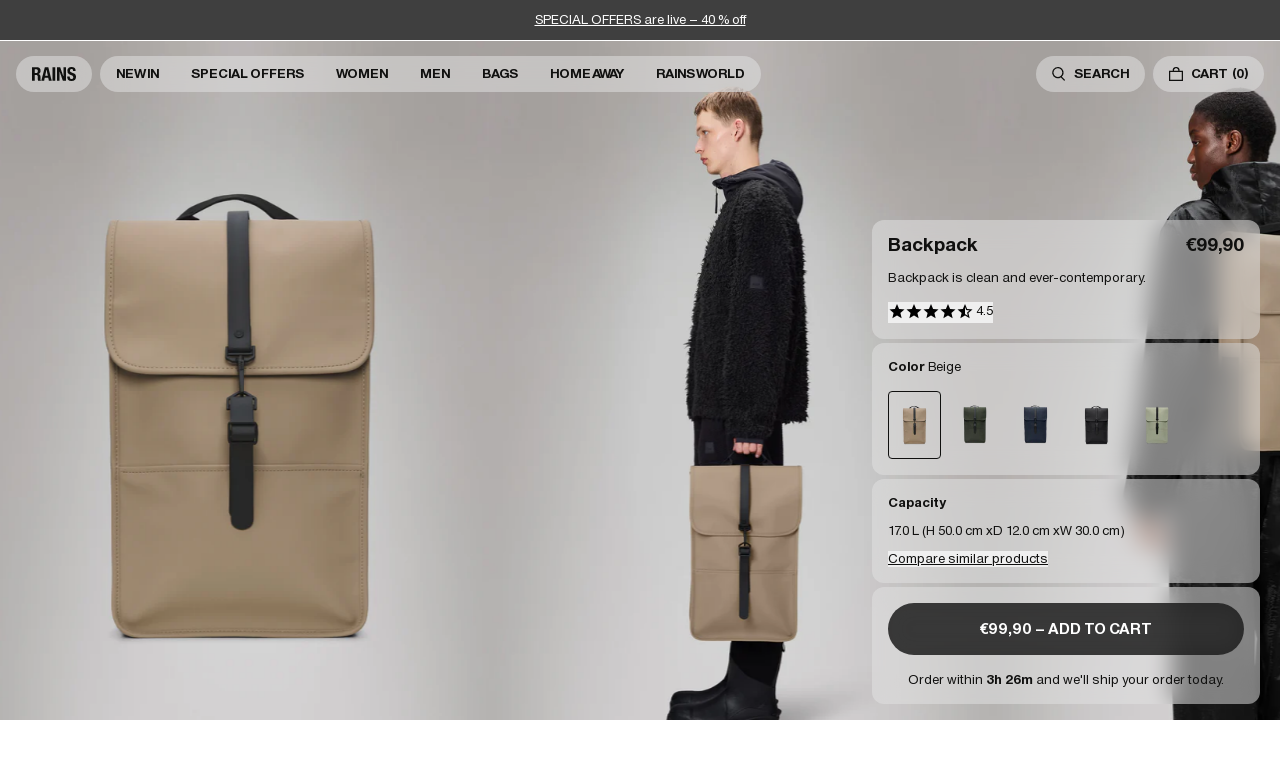

--- FILE ---
content_type: text/html; charset=utf-8
request_url: https://www.rains.com/products/backpack?variant=47534896841051
body_size: 51802
content:
<!doctype html>
<html lang="en">
  <head><meta charset="utf-8">
<meta http-equiv="X-UA-Compatible" content="IE=edge">
<meta name="viewport" content="width=device-width,initial-scale=1"><link
    rel="apple-touch-icon"
    sizes="180x180"
    href="//www.rains.com/cdn/shop/files/favicon.png?crop=center&height=180&v=1767872617&width=180"
  >
  <link
    rel="icon"
    type="image/png"
    sizes="32x32"
    href="//www.rains.com/cdn/shop/files/favicon.png?crop=center&height=32&v=1767872617&width=32"
  >
  <link
    rel="icon"
    type="image/png"
    sizes="16x16"
    href="//www.rains.com/cdn/shop/files/favicon.png?crop=center&height=16&v=1767872617&width=16"
  ><meta property="og:site_name" content="Rains INT">
<meta property="og:type" content="product"><meta property="og:price:amount" content="99.90">
  <meta property="og:price:currency" content="EUR"><meta
      content="https://www.rains.com/cdn/shop/files/e9e0a797-05ef-4a7c-aad4-3206b9d4ffca_0cd4a26c-8e64-44a0-8ae1-48816a4e73fb.jpg?crop=center&height=4096&v=1760958979&width=4096"
      name="twitter:image"
    >
    <meta property="og:image" content="http://www.rains.com/cdn/shop/files/e9e0a797-05ef-4a7c-aad4-3206b9d4ffca_0cd4a26c-8e64-44a0-8ae1-48816a4e73fb.jpg?v=1760958979&width=2048">
    <meta property="og:image:secure_url" content="https://www.rains.com/cdn/shop/files/e9e0a797-05ef-4a7c-aad4-3206b9d4ffca_0cd4a26c-8e64-44a0-8ae1-48816a4e73fb.jpg?v=1760958979&width=2048">
    <meta property="og:image:width" content="1900">
    <meta property="og:image:height" content="2850">
<script type="application/ld+json" id="schema-product">
  [
    {
      "@context": "https://schema.org/",
      "@type": "ProductGroup",
      "@id": "https://www.rains.com/products/backpack#product",
      "name": "Backpack",
      "category": "Backpack",
      "description": "Backpack is clean and ever-contemporary. Silhouette is characterized by its squared shape and flap with magnet snap fastenings.This rucksack features an internal laptop pocket, a spacious main compartment and a concealed external phone pocket on the back panel. The laptop pocket fits a 15\" laptop with sleeve, making the squared backpack a perfect computer-ready staple for commuting on bike or by foot. Backpack is cut from Rains' signature PU fabric, engineered for carrying strength, durability and a smooth feel.",
      "url": "\/products\/backpack",
      "brand": {
        "@type": "Brand",
        "name": "Rains"
      },
      "audience": {
        "@type": "PeopleAudience",
        "suggestedGender": "unisex",
        "suggestedAge": {
          "@type": "QuantitativeValue",
          "minValue": 13,
          "unitCode": "ANN"
        }
      },
      "productGroupID": "13000",
      "variesBy": ["https:\/\/schema.org\/color","https:\/\/schema.org\/size"],
      "hasVariant": [{
            "@type": "Product",
            "sku": "13000-133-OS",
              "gtin13": "5715793003071",
            "image": "\/\/www.rains.com\/cdn\/shop\/files\/e9e0a797-05ef-4a7c-aad4-3206b9d4ffca_0cd4a26c-8e64-44a0-8ae1-48816a4e73fb.jpg?v=1760958979",
            "name": "Backpack - Beige \/ One Size",
            "category": "Backpack",
            "description": "Backpack is clean and ever-contemporary. Silhouette is characterized by its squared shape and flap with magnet snap fastenings.This rucksack features an internal laptop pocket, a spacious main compartment and a concealed external phone pocket on the back panel. The laptop pocket fits a 15\" laptop with sleeve, making the squared backpack a perfect computer-ready staple for commuting on bike or by foot. Backpack is cut from Rains' signature PU fabric, engineered for carrying strength, durability and a smooth feel.","color": "Beige","size": "One Size","offers": {
              "@type": "Offer",
              "url": "\/products\/backpack?variant=50930189959515",
              "priceCurrency": "EUR",
              "price": 99,
              "itemCondition": "https://schema.org/NewCondition",
              "availability":"https://schema.org/InStock",
              "shippingDetails": {
                "@type": "OfferShippingDetails",
                "shippingRate": {
                  "@type": "MonetaryAmount",
                  "value":0,
                  "currency": "EUR"
                },
                "shippingDestination": {
                  "@type": "DefinedRegion",
                  "addressCountry": ["AU","AT","BE","BG","HR","CY","CZ","DK","EE","FO","FI","FR","DE","GR","HK","HU","IS","IE","IT","JP","JE","LV","LT","LU","MO","MT","NL","NZ","NO","PL","PT","RO","SG","SK","SI","KR","ES","SE","CH","TW","TH","UA","AE","GB"]
                },
                "deliveryTime": {
                  "@type": "ShippingDeliveryTime",
                  "handlingTime": {
                    "@type": "QuantitativeValue",
                    "minValue": 0,
                    "maxValue": 1,
                    "unitCode": "DAY"
                  },
                  "transitTime": {
                    "@type": "QuantitativeValue",
                    "minValue": 2,
                    "maxValue": 3,
                    "unitCode": "DAY"
                  }
                }
              },
              "hasMerchantReturnPolicy": {
                "@type": "MerchantReturnPolicy",
                "applicableCountry": ["AU","AT","BE","BG","HR","CY","CZ","DK","EE","FO","FI","FR","DE","GR","HK","HU","IS","IE","IT","JP","JE","LV","LT","LU","MO","MT","NL","NZ","NO","PL","PT","RO","SG","SK","SI","KR","ES","SE","CH","TW","TH","UA","AE","GB"],
                "returnPolicyCategory": "https://schema.org/MerchantReturnFiniteReturnWindow",
                "merchantReturnDays": 30,
                "returnMethod": "https://schema.org/ReturnByMail","returnFees": "https://schema.org/FreeReturn"}
            }
          },{
            "@type": "Product",
            "sku": "13000-03-OS",
              "gtin13": "5711747560881",
            "image": "\/\/www.rains.com\/cdn\/shop\/files\/71b195bb-cb2c-4c40-9484-d6e27f6d1f3b_0c7e3a3e-fbb0-4016-9808-65144f0cfd9c.jpg?v=1760958979",
            "name": "Backpack - Green \/ One Size",
            "category": "Backpack",
            "description": "Backpack is clean and ever-contemporary. Silhouette is characterized by its squared shape and flap with magnet snap fastenings.This rucksack features an internal laptop pocket, a spacious main compartment and a concealed external phone pocket on the back panel. The laptop pocket fits a 15\" laptop with sleeve, making the squared backpack a perfect computer-ready staple for commuting on bike or by foot. Backpack is cut from Rains' signature PU fabric, engineered for carrying strength, durability and a smooth feel.","color": "Green","size": "One Size","offers": {
              "@type": "Offer",
              "url": "\/products\/backpack?variant=48404727103835",
              "priceCurrency": "EUR",
              "price": 99,
              "itemCondition": "https://schema.org/NewCondition",
              "availability":"https://schema.org/InStock",
              "shippingDetails": {
                "@type": "OfferShippingDetails",
                "shippingRate": {
                  "@type": "MonetaryAmount",
                  "value":0,
                  "currency": "EUR"
                },
                "shippingDestination": {
                  "@type": "DefinedRegion",
                  "addressCountry": ["AU","AT","BE","BG","HR","CY","CZ","DK","EE","FO","FI","FR","DE","GR","HK","HU","IS","IE","IT","JP","JE","LV","LT","LU","MO","MT","NL","NZ","NO","PL","PT","RO","SG","SK","SI","KR","ES","SE","CH","TW","TH","UA","AE","GB"]
                },
                "deliveryTime": {
                  "@type": "ShippingDeliveryTime",
                  "handlingTime": {
                    "@type": "QuantitativeValue",
                    "minValue": 0,
                    "maxValue": 1,
                    "unitCode": "DAY"
                  },
                  "transitTime": {
                    "@type": "QuantitativeValue",
                    "minValue": 2,
                    "maxValue": 3,
                    "unitCode": "DAY"
                  }
                }
              },
              "hasMerchantReturnPolicy": {
                "@type": "MerchantReturnPolicy",
                "applicableCountry": ["AU","AT","BE","BG","HR","CY","CZ","DK","EE","FO","FI","FR","DE","GR","HK","HU","IS","IE","IT","JP","JE","LV","LT","LU","MO","MT","NL","NZ","NO","PL","PT","RO","SG","SK","SI","KR","ES","SE","CH","TW","TH","UA","AE","GB"],
                "returnPolicyCategory": "https://schema.org/MerchantReturnFiniteReturnWindow",
                "merchantReturnDays": 30,
                "returnMethod": "https://schema.org/ReturnByMail","returnFees": "https://schema.org/FreeReturn"}
            }
          },{
            "@type": "Product",
            "sku": "13000\\47\\OS",
              "gtin13": "5711747560898",
            "image": "\/\/www.rains.com\/cdn\/shop\/files\/c8358954-753a-4b6a-aeb1-df448cd65eb0_e8609da3-b10f-45ba-ab54-e7dd92910e94.jpg?v=1760958979",
            "name": "Backpack - Navy \/ One Size",
            "category": "Backpack",
            "description": "Backpack is clean and ever-contemporary. Silhouette is characterized by its squared shape and flap with magnet snap fastenings.This rucksack features an internal laptop pocket, a spacious main compartment and a concealed external phone pocket on the back panel. The laptop pocket fits a 15\" laptop with sleeve, making the squared backpack a perfect computer-ready staple for commuting on bike or by foot. Backpack is cut from Rains' signature PU fabric, engineered for carrying strength, durability and a smooth feel.","color": "Navy","size": "One Size","offers": {
              "@type": "Offer",
              "url": "\/products\/backpack?variant=51472303128923",
              "priceCurrency": "EUR",
              "price": 99,
              "itemCondition": "https://schema.org/NewCondition",
              "availability":"https://schema.org/InStock",
              "shippingDetails": {
                "@type": "OfferShippingDetails",
                "shippingRate": {
                  "@type": "MonetaryAmount",
                  "value":0,
                  "currency": "EUR"
                },
                "shippingDestination": {
                  "@type": "DefinedRegion",
                  "addressCountry": ["AU","AT","BE","BG","HR","CY","CZ","DK","EE","FO","FI","FR","DE","GR","HK","HU","IS","IE","IT","JP","JE","LV","LT","LU","MO","MT","NL","NZ","NO","PL","PT","RO","SG","SK","SI","KR","ES","SE","CH","TW","TH","UA","AE","GB"]
                },
                "deliveryTime": {
                  "@type": "ShippingDeliveryTime",
                  "handlingTime": {
                    "@type": "QuantitativeValue",
                    "minValue": 0,
                    "maxValue": 1,
                    "unitCode": "DAY"
                  },
                  "transitTime": {
                    "@type": "QuantitativeValue",
                    "minValue": 2,
                    "maxValue": 3,
                    "unitCode": "DAY"
                  }
                }
              },
              "hasMerchantReturnPolicy": {
                "@type": "MerchantReturnPolicy",
                "applicableCountry": ["AU","AT","BE","BG","HR","CY","CZ","DK","EE","FO","FI","FR","DE","GR","HK","HU","IS","IE","IT","JP","JE","LV","LT","LU","MO","MT","NL","NZ","NO","PL","PT","RO","SG","SK","SI","KR","ES","SE","CH","TW","TH","UA","AE","GB"],
                "returnPolicyCategory": "https://schema.org/MerchantReturnFiniteReturnWindow",
                "merchantReturnDays": 30,
                "returnMethod": "https://schema.org/ReturnByMail","returnFees": "https://schema.org/FreeReturn"}
            }
          },{
            "@type": "Product",
            "sku": "13000-01-OS",
              "gtin13": "5711747560874",
            "image": "\/\/www.rains.com\/cdn\/shop\/files\/4c335e8d-62de-4e65-907d-de0181d64c38_c369afe6-77a7-4ad9-9897-4258e0177215.jpg?v=1760958979",
            "name": "Backpack - Black \/ One Size",
            "category": "Backpack",
            "description": "Backpack is clean and ever-contemporary. Silhouette is characterized by its squared shape and flap with magnet snap fastenings.This rucksack features an internal laptop pocket, a spacious main compartment and a concealed external phone pocket on the back panel. The laptop pocket fits a 15\" laptop with sleeve, making the squared backpack a perfect computer-ready staple for commuting on bike or by foot. Backpack is cut from Rains' signature PU fabric, engineered for carrying strength, durability and a smooth feel.","color": "Black","size": "One Size","offers": {
              "@type": "Offer",
              "url": "\/products\/backpack?variant=48404727038299",
              "priceCurrency": "EUR",
              "price": 99,
              "itemCondition": "https://schema.org/NewCondition",
              "availability":"https://schema.org/InStock",
              "shippingDetails": {
                "@type": "OfferShippingDetails",
                "shippingRate": {
                  "@type": "MonetaryAmount",
                  "value":0,
                  "currency": "EUR"
                },
                "shippingDestination": {
                  "@type": "DefinedRegion",
                  "addressCountry": ["AU","AT","BE","BG","HR","CY","CZ","DK","EE","FO","FI","FR","DE","GR","HK","HU","IS","IE","IT","JP","JE","LV","LT","LU","MO","MT","NL","NZ","NO","PL","PT","RO","SG","SK","SI","KR","ES","SE","CH","TW","TH","UA","AE","GB"]
                },
                "deliveryTime": {
                  "@type": "ShippingDeliveryTime",
                  "handlingTime": {
                    "@type": "QuantitativeValue",
                    "minValue": 0,
                    "maxValue": 1,
                    "unitCode": "DAY"
                  },
                  "transitTime": {
                    "@type": "QuantitativeValue",
                    "minValue": 2,
                    "maxValue": 3,
                    "unitCode": "DAY"
                  }
                }
              },
              "hasMerchantReturnPolicy": {
                "@type": "MerchantReturnPolicy",
                "applicableCountry": ["AU","AT","BE","BG","HR","CY","CZ","DK","EE","FO","FI","FR","DE","GR","HK","HU","IS","IE","IT","JP","JE","LV","LT","LU","MO","MT","NL","NZ","NO","PL","PT","RO","SG","SK","SI","KR","ES","SE","CH","TW","TH","UA","AE","GB"],
                "returnPolicyCategory": "https://schema.org/MerchantReturnFiniteReturnWindow",
                "merchantReturnDays": 30,
                "returnMethod": "https://schema.org/ReturnByMail","returnFees": "https://schema.org/FreeReturn"}
            }
          },{
            "@type": "Product",
            "sku": "13000\\108\\OS",
              "gtin13": "5711747603151",
            "image": "\/\/www.rains.com\/cdn\/shop\/files\/f18fd2e6-14af-4f65-84a6-0bd26d6cdbf6_cb043293-44e5-492b-b572-0b82ac4d6e5b.jpg?v=1760958979",
            "name": "Backpack - Drift \/ One Size",
            "category": "Backpack",
            "description": "Backpack is clean and ever-contemporary. Silhouette is characterized by its squared shape and flap with magnet snap fastenings.This rucksack features an internal laptop pocket, a spacious main compartment and a concealed external phone pocket on the back panel. The laptop pocket fits a 15\" laptop with sleeve, making the squared backpack a perfect computer-ready staple for commuting on bike or by foot. Backpack is cut from Rains' signature PU fabric, engineered for carrying strength, durability and a smooth feel.","color": "Drift","size": "One Size","offers": {
              "@type": "Offer",
              "url": "\/products\/backpack?variant=51084524257627",
              "priceCurrency": "EUR",
              "price": 95,
              "itemCondition": "https://schema.org/NewCondition",
              "availability":"https://schema.org/InStock",
              "shippingDetails": {
                "@type": "OfferShippingDetails",
                "shippingRate": {
                  "@type": "MonetaryAmount",
                  "value":0,
                  "currency": "EUR"
                },
                "shippingDestination": {
                  "@type": "DefinedRegion",
                  "addressCountry": ["AU","AT","BE","BG","HR","CY","CZ","DK","EE","FO","FI","FR","DE","GR","HK","HU","IS","IE","IT","JP","JE","LV","LT","LU","MO","MT","NL","NZ","NO","PL","PT","RO","SG","SK","SI","KR","ES","SE","CH","TW","TH","UA","AE","GB"]
                },
                "deliveryTime": {
                  "@type": "ShippingDeliveryTime",
                  "handlingTime": {
                    "@type": "QuantitativeValue",
                    "minValue": 0,
                    "maxValue": 1,
                    "unitCode": "DAY"
                  },
                  "transitTime": {
                    "@type": "QuantitativeValue",
                    "minValue": 2,
                    "maxValue": 3,
                    "unitCode": "DAY"
                  }
                }
              },
              "hasMerchantReturnPolicy": {
                "@type": "MerchantReturnPolicy",
                "applicableCountry": ["AU","AT","BE","BG","HR","CY","CZ","DK","EE","FO","FI","FR","DE","GR","HK","HU","IS","IE","IT","JP","JE","LV","LT","LU","MO","MT","NL","NZ","NO","PL","PT","RO","SG","SK","SI","KR","ES","SE","CH","TW","TH","UA","AE","GB"],
                "returnPolicyCategory": "https://schema.org/MerchantReturnFiniteReturnWindow",
                "merchantReturnDays": 30,
                "returnMethod": "https://schema.org/ReturnByMail","returnFees": "https://schema.org/FreeReturn"}
            }
          }]
    }
  ]
</script>

<script type="application/ld+json">
  [{
        "@context": "https://schema.org/",
        "@type": "ImageObject",
        "name": "Backpack 1",
        "contentUrl": "https:\/\/www.rains.com\/cdn\/shop\/files\/f18fd2e6-14af-4f65-84a6-0bd26d6cdbf6_cb043293-44e5-492b-b572-0b82ac4d6e5b.jpg?v=1760958979\u0026width=1024","license": "https:\/\/www.rains.com\/pages\/contact","acquireLicensePage": "https:\/\/www.rains.com\/pages\/contact","creditText": "RAINS",
        "creator": {
          "@type": "Organization",
          "name": "RAINS"
        },
        "width": {
          "@type": "QuantitativeValue",
          "value": 1900,
          "unitCode": "px"
        },
        "height": {
          "@type": "QuantitativeValue",
          "value": 2850,
          "unitCode": "px"
        }
      },{
        "@context": "https://schema.org/",
        "@type": "ImageObject",
        "name": "Backpack 2",
        "contentUrl": "https:\/\/www.rains.com\/cdn\/shop\/files\/f7c97641-1470-43cc-86de-66cbf2c593da.jpg?v=1760958979\u0026width=1024","license": "https:\/\/www.rains.com\/pages\/contact","acquireLicensePage": "https:\/\/www.rains.com\/pages\/contact","creditText": "RAINS",
        "creator": {
          "@type": "Organization",
          "name": "RAINS"
        },
        "width": {
          "@type": "QuantitativeValue",
          "value": 1900,
          "unitCode": "px"
        },
        "height": {
          "@type": "QuantitativeValue",
          "value": 2850,
          "unitCode": "px"
        }
      },{
        "@context": "https://schema.org/",
        "@type": "ImageObject",
        "name": "Backpack 3",
        "contentUrl": "https:\/\/www.rains.com\/cdn\/shop\/files\/6fd76470-7047-45a9-a137-23374969fb2b.jpg?v=1760958982\u0026width=1024","license": "https:\/\/www.rains.com\/pages\/contact","acquireLicensePage": "https:\/\/www.rains.com\/pages\/contact","creditText": "RAINS",
        "creator": {
          "@type": "Organization",
          "name": "RAINS"
        },
        "width": {
          "@type": "QuantitativeValue",
          "value": 1900,
          "unitCode": "px"
        },
        "height": {
          "@type": "QuantitativeValue",
          "value": 2850,
          "unitCode": "px"
        }
      },{
        "@context": "https://schema.org/",
        "@type": "ImageObject",
        "name": "Backpack 4",
        "contentUrl": "https:\/\/www.rains.com\/cdn\/shop\/files\/56659161-4c6b-4fd6-bd86-7667316f0b48_7590f954-3199-4981-a022-9c77434aa801.jpg?v=1760958979\u0026width=1024","license": "https:\/\/www.rains.com\/pages\/contact","acquireLicensePage": "https:\/\/www.rains.com\/pages\/contact","creditText": "RAINS",
        "creator": {
          "@type": "Organization",
          "name": "RAINS"
        },
        "width": {
          "@type": "QuantitativeValue",
          "value": 1900,
          "unitCode": "px"
        },
        "height": {
          "@type": "QuantitativeValue",
          "value": 2850,
          "unitCode": "px"
        }
      },{
        "@context": "https://schema.org/",
        "@type": "ImageObject",
        "name": "Backpack 5",
        "contentUrl": "https:\/\/www.rains.com\/cdn\/shop\/files\/7ed8c0f3-fcd6-4fa0-813c-0e318ff19d72_6c74a1d3-af41-42e7-acb6-a2ac7f53cbec.jpg?v=1760958979\u0026width=1024","license": "https:\/\/www.rains.com\/pages\/contact","acquireLicensePage": "https:\/\/www.rains.com\/pages\/contact","creditText": "RAINS",
        "creator": {
          "@type": "Organization",
          "name": "RAINS"
        },
        "width": {
          "@type": "QuantitativeValue",
          "value": 3600,
          "unitCode": "px"
        },
        "height": {
          "@type": "QuantitativeValue",
          "value": 5400,
          "unitCode": "px"
        }
      },{
        "@context": "https://schema.org/",
        "@type": "ImageObject",
        "name": "Backpack 6",
        "contentUrl": "https:\/\/www.rains.com\/cdn\/shop\/files\/0729c12e-f5ad-42b6-bcb1-27441eec5b1d_82fdb79c-7e28-4af8-8101-c6820f4cb341.png?v=1760958979\u0026width=1024","license": "https:\/\/www.rains.com\/pages\/contact","acquireLicensePage": "https:\/\/www.rains.com\/pages\/contact","creditText": "RAINS",
        "creator": {
          "@type": "Organization",
          "name": "RAINS"
        },
        "width": {
          "@type": "QuantitativeValue",
          "value": 2688,
          "unitCode": "px"
        },
        "height": {
          "@type": "QuantitativeValue",
          "value": 4032,
          "unitCode": "px"
        }
      },{
        "@context": "https://schema.org/",
        "@type": "ImageObject",
        "name": "Backpack 7",
        "contentUrl": "https:\/\/www.rains.com\/cdn\/shop\/files\/4c335e8d-62de-4e65-907d-de0181d64c38_c369afe6-77a7-4ad9-9897-4258e0177215.jpg?v=1760958979\u0026width=1024","license": "https:\/\/www.rains.com\/pages\/contact","acquireLicensePage": "https:\/\/www.rains.com\/pages\/contact","creditText": "RAINS",
        "creator": {
          "@type": "Organization",
          "name": "RAINS"
        },
        "width": {
          "@type": "QuantitativeValue",
          "value": 3600,
          "unitCode": "px"
        },
        "height": {
          "@type": "QuantitativeValue",
          "value": 5400,
          "unitCode": "px"
        }
      },{
        "@context": "https://schema.org/",
        "@type": "ImageObject",
        "name": "Backpack 8",
        "contentUrl": "https:\/\/www.rains.com\/cdn\/shop\/files\/909e070f-c225-453c-9656-563d384e5868_d6af80c4-ae38-462f-80ce-481c1f3bd570.jpg?v=1760958979\u0026width=1024","license": "https:\/\/www.rains.com\/pages\/contact","acquireLicensePage": "https:\/\/www.rains.com\/pages\/contact","creditText": "RAINS",
        "creator": {
          "@type": "Organization",
          "name": "RAINS"
        },
        "width": {
          "@type": "QuantitativeValue",
          "value": 1900,
          "unitCode": "px"
        },
        "height": {
          "@type": "QuantitativeValue",
          "value": 2850,
          "unitCode": "px"
        }
      },{
        "@context": "https://schema.org/",
        "@type": "ImageObject",
        "name": "Backpack 9",
        "contentUrl": "https:\/\/www.rains.com\/cdn\/shop\/files\/0a021cf4-c369-4bea-97ac-9d8f646df43f_9350a257-b58b-45bd-8ff7-434a4be10dbc.jpg?v=1760958979\u0026width=1024","license": "https:\/\/www.rains.com\/pages\/contact","acquireLicensePage": "https:\/\/www.rains.com\/pages\/contact","creditText": "RAINS",
        "creator": {
          "@type": "Organization",
          "name": "RAINS"
        },
        "width": {
          "@type": "QuantitativeValue",
          "value": 1900,
          "unitCode": "px"
        },
        "height": {
          "@type": "QuantitativeValue",
          "value": 2850,
          "unitCode": "px"
        }
      },{
        "@context": "https://schema.org/",
        "@type": "ImageObject",
        "name": "Backpack 10",
        "contentUrl": "https:\/\/www.rains.com\/cdn\/shop\/files\/8875338f-d644-4ada-9afc-a25b2382b5ec_be53a954-caa4-42c3-b0da-5e5e693a3884.jpg?v=1760958979\u0026width=1024","license": "https:\/\/www.rains.com\/pages\/contact","acquireLicensePage": "https:\/\/www.rains.com\/pages\/contact","creditText": "RAINS",
        "creator": {
          "@type": "Organization",
          "name": "RAINS"
        },
        "width": {
          "@type": "QuantitativeValue",
          "value": 3600,
          "unitCode": "px"
        },
        "height": {
          "@type": "QuantitativeValue",
          "value": 5400,
          "unitCode": "px"
        }
      },{
        "@context": "https://schema.org/",
        "@type": "ImageObject",
        "name": "Backpack 11",
        "contentUrl": "https:\/\/www.rains.com\/cdn\/shop\/files\/f9637fe0-6633-4350-b9d6-4f6ac20b51ea_315edb48-f519-4125-b5e7-2b692ea936cd.jpg?v=1760958979\u0026width=1024","license": "https:\/\/www.rains.com\/pages\/contact","acquireLicensePage": "https:\/\/www.rains.com\/pages\/contact","creditText": "RAINS",
        "creator": {
          "@type": "Organization",
          "name": "RAINS"
        },
        "width": {
          "@type": "QuantitativeValue",
          "value": 3600,
          "unitCode": "px"
        },
        "height": {
          "@type": "QuantitativeValue",
          "value": 5400,
          "unitCode": "px"
        }
      },{
        "@context": "https://schema.org/",
        "@type": "ImageObject",
        "name": "Backpack 12",
        "contentUrl": "https:\/\/www.rains.com\/cdn\/shop\/files\/a79e77e2-6b2c-441f-bb45-8a84d4233e0b_59fccf4b-db54-4867-9e55-4d7e467f2591.jpg?v=1760958979\u0026width=1024","license": "https:\/\/www.rains.com\/pages\/contact","acquireLicensePage": "https:\/\/www.rains.com\/pages\/contact","creditText": "RAINS",
        "creator": {
          "@type": "Organization",
          "name": "RAINS"
        },
        "width": {
          "@type": "QuantitativeValue",
          "value": 3600,
          "unitCode": "px"
        },
        "height": {
          "@type": "QuantitativeValue",
          "value": 5400,
          "unitCode": "px"
        }
      },{
        "@context": "https://schema.org/",
        "@type": "ImageObject",
        "name": "Backpack 13",
        "contentUrl": "https:\/\/www.rains.com\/cdn\/shop\/files\/274a1807-d4b4-46d1-b4bb-8aeb960c8b2a_fd7a32ca-13a5-43e9-8589-5eb5b2c8e821.png?v=1760958979\u0026width=1024","license": "https:\/\/www.rains.com\/pages\/contact","acquireLicensePage": "https:\/\/www.rains.com\/pages\/contact","creditText": "RAINS",
        "creator": {
          "@type": "Organization",
          "name": "RAINS"
        },
        "width": {
          "@type": "QuantitativeValue",
          "value": 3600,
          "unitCode": "px"
        },
        "height": {
          "@type": "QuantitativeValue",
          "value": 5400,
          "unitCode": "px"
        }
      },{
        "@context": "https://schema.org/",
        "@type": "ImageObject",
        "name": "Backpack 14",
        "contentUrl": "https:\/\/www.rains.com\/cdn\/shop\/files\/71b195bb-cb2c-4c40-9484-d6e27f6d1f3b_0c7e3a3e-fbb0-4016-9808-65144f0cfd9c.jpg?v=1760958979\u0026width=1024","license": "https:\/\/www.rains.com\/pages\/contact","acquireLicensePage": "https:\/\/www.rains.com\/pages\/contact","creditText": "RAINS",
        "creator": {
          "@type": "Organization",
          "name": "RAINS"
        },
        "width": {
          "@type": "QuantitativeValue",
          "value": 3600,
          "unitCode": "px"
        },
        "height": {
          "@type": "QuantitativeValue",
          "value": 5400,
          "unitCode": "px"
        }
      },{
        "@context": "https://schema.org/",
        "@type": "ImageObject",
        "name": "Backpack 15",
        "contentUrl": "https:\/\/www.rains.com\/cdn\/shop\/files\/8e6a6a7e-2eff-4e20-be99-c4441448ee1f_a0181a38-1be4-471c-945b-ba8cef12fd97.jpg?v=1760958979\u0026width=1024","license": "https:\/\/www.rains.com\/pages\/contact","acquireLicensePage": "https:\/\/www.rains.com\/pages\/contact","creditText": "RAINS",
        "creator": {
          "@type": "Organization",
          "name": "RAINS"
        },
        "width": {
          "@type": "QuantitativeValue",
          "value": 1900,
          "unitCode": "px"
        },
        "height": {
          "@type": "QuantitativeValue",
          "value": 2850,
          "unitCode": "px"
        }
      },{
        "@context": "https://schema.org/",
        "@type": "ImageObject",
        "name": "Backpack 16",
        "contentUrl": "https:\/\/www.rains.com\/cdn\/shop\/files\/16dc2250-7c6f-4ead-99f8-7bdf611c4653_773a3d73-0c17-47ed-865f-a2894a222a09.jpg?v=1760958979\u0026width=1024","license": "https:\/\/www.rains.com\/pages\/contact","acquireLicensePage": "https:\/\/www.rains.com\/pages\/contact","creditText": "RAINS",
        "creator": {
          "@type": "Organization",
          "name": "RAINS"
        },
        "width": {
          "@type": "QuantitativeValue",
          "value": 1900,
          "unitCode": "px"
        },
        "height": {
          "@type": "QuantitativeValue",
          "value": 2850,
          "unitCode": "px"
        }
      },{
        "@context": "https://schema.org/",
        "@type": "ImageObject",
        "name": "Backpack 17",
        "contentUrl": "https:\/\/www.rains.com\/cdn\/shop\/files\/55c8e92a-1369-4957-ad48-c6c2a62dd7c8_87171a90-2b98-4f7e-887d-23512c04ad59.jpg?v=1760958979\u0026width=1024","license": "https:\/\/www.rains.com\/pages\/contact","acquireLicensePage": "https:\/\/www.rains.com\/pages\/contact","creditText": "RAINS",
        "creator": {
          "@type": "Organization",
          "name": "RAINS"
        },
        "width": {
          "@type": "QuantitativeValue",
          "value": 3600,
          "unitCode": "px"
        },
        "height": {
          "@type": "QuantitativeValue",
          "value": 5400,
          "unitCode": "px"
        }
      },{
        "@context": "https://schema.org/",
        "@type": "ImageObject",
        "name": "Backpack 18",
        "contentUrl": "https:\/\/www.rains.com\/cdn\/shop\/files\/72766456-2388-4fda-9e08-8e405860d7c3_42f1e103-9a07-4ffe-9137-6818a6121461.jpg?v=1760958979\u0026width=1024","license": "https:\/\/www.rains.com\/pages\/contact","acquireLicensePage": "https:\/\/www.rains.com\/pages\/contact","creditText": "RAINS",
        "creator": {
          "@type": "Organization",
          "name": "RAINS"
        },
        "width": {
          "@type": "QuantitativeValue",
          "value": 3600,
          "unitCode": "px"
        },
        "height": {
          "@type": "QuantitativeValue",
          "value": 5400,
          "unitCode": "px"
        }
      },{
        "@context": "https://schema.org/",
        "@type": "ImageObject",
        "name": "Backpack 19",
        "contentUrl": "https:\/\/www.rains.com\/cdn\/shop\/files\/5a433dda-9155-4a11-b0c0-a7716387ae0c_6fe81550-b0bd-4277-8c7b-a44b3fb1bcc2.jpg?v=1760958979\u0026width=1024","license": "https:\/\/www.rains.com\/pages\/contact","acquireLicensePage": "https:\/\/www.rains.com\/pages\/contact","creditText": "RAINS",
        "creator": {
          "@type": "Organization",
          "name": "RAINS"
        },
        "width": {
          "@type": "QuantitativeValue",
          "value": 3600,
          "unitCode": "px"
        },
        "height": {
          "@type": "QuantitativeValue",
          "value": 5400,
          "unitCode": "px"
        }
      },{
        "@context": "https://schema.org/",
        "@type": "ImageObject",
        "name": "Backpack 20",
        "contentUrl": "https:\/\/www.rains.com\/cdn\/shop\/files\/c64d8c64-5445-4a4f-8b90-919a6bfedd8f_14208115-8a81-4733-a990-9fec6ffb62e9.png?v=1760958979\u0026width=1024","license": "https:\/\/www.rains.com\/pages\/contact","acquireLicensePage": "https:\/\/www.rains.com\/pages\/contact","creditText": "RAINS",
        "creator": {
          "@type": "Organization",
          "name": "RAINS"
        },
        "width": {
          "@type": "QuantitativeValue",
          "value": 3600,
          "unitCode": "px"
        },
        "height": {
          "@type": "QuantitativeValue",
          "value": 5400,
          "unitCode": "px"
        }
      },{
        "@context": "https://schema.org/",
        "@type": "ImageObject",
        "name": "Backpack 21",
        "contentUrl": "https:\/\/www.rains.com\/cdn\/shop\/files\/e9e0a797-05ef-4a7c-aad4-3206b9d4ffca_0cd4a26c-8e64-44a0-8ae1-48816a4e73fb.jpg?v=1760958979\u0026width=1024","license": "https:\/\/www.rains.com\/pages\/contact","acquireLicensePage": "https:\/\/www.rains.com\/pages\/contact","creditText": "RAINS",
        "creator": {
          "@type": "Organization",
          "name": "RAINS"
        },
        "width": {
          "@type": "QuantitativeValue",
          "value": 1900,
          "unitCode": "px"
        },
        "height": {
          "@type": "QuantitativeValue",
          "value": 2850,
          "unitCode": "px"
        }
      },{
        "@context": "https://schema.org/",
        "@type": "ImageObject",
        "name": "Backpack 22",
        "contentUrl": "https:\/\/www.rains.com\/cdn\/shop\/files\/71bc4270-f7f9-400a-9d35-c146bdc79170_129020a7-9baf-4cfe-924d-5eff18e238ef.jpg?v=1760958979\u0026width=1024","license": "https:\/\/www.rains.com\/pages\/contact","acquireLicensePage": "https:\/\/www.rains.com\/pages\/contact","creditText": "RAINS",
        "creator": {
          "@type": "Organization",
          "name": "RAINS"
        },
        "width": {
          "@type": "QuantitativeValue",
          "value": 1900,
          "unitCode": "px"
        },
        "height": {
          "@type": "QuantitativeValue",
          "value": 2850,
          "unitCode": "px"
        }
      },{
        "@context": "https://schema.org/",
        "@type": "ImageObject",
        "name": "Backpack 23",
        "contentUrl": "https:\/\/www.rains.com\/cdn\/shop\/files\/86bae313-3bfe-4f9a-89c5-15009fee725e_34297c33-19ea-4b87-96de-8999f6033041.jpg?v=1760958979\u0026width=1024","license": "https:\/\/www.rains.com\/pages\/contact","acquireLicensePage": "https:\/\/www.rains.com\/pages\/contact","creditText": "RAINS",
        "creator": {
          "@type": "Organization",
          "name": "RAINS"
        },
        "width": {
          "@type": "QuantitativeValue",
          "value": 1900,
          "unitCode": "px"
        },
        "height": {
          "@type": "QuantitativeValue",
          "value": 2850,
          "unitCode": "px"
        }
      },{
        "@context": "https://schema.org/",
        "@type": "ImageObject",
        "name": "Backpack 24",
        "contentUrl": "https:\/\/www.rains.com\/cdn\/shop\/files\/c1e30462-bb1c-454c-971c-e584f415fd01_f7ef27ce-44f7-49e3-9dbc-2c2938bc1797.jpg?v=1760958979\u0026width=1024","license": "https:\/\/www.rains.com\/pages\/contact","acquireLicensePage": "https:\/\/www.rains.com\/pages\/contact","creditText": "RAINS",
        "creator": {
          "@type": "Organization",
          "name": "RAINS"
        },
        "width": {
          "@type": "QuantitativeValue",
          "value": 1900,
          "unitCode": "px"
        },
        "height": {
          "@type": "QuantitativeValue",
          "value": 2850,
          "unitCode": "px"
        }
      },{
        "@context": "https://schema.org/",
        "@type": "ImageObject",
        "name": "Backpack 25",
        "contentUrl": "https:\/\/www.rains.com\/cdn\/shop\/files\/b9d3ee34-b3ad-4a5f-8cf4-0cecb10cfe40_8129599f-cae5-4220-8509-85212a279e80.jpg?v=1760958979\u0026width=1024","license": "https:\/\/www.rains.com\/pages\/contact","acquireLicensePage": "https:\/\/www.rains.com\/pages\/contact","creditText": "RAINS",
        "creator": {
          "@type": "Organization",
          "name": "RAINS"
        },
        "width": {
          "@type": "QuantitativeValue",
          "value": 3600,
          "unitCode": "px"
        },
        "height": {
          "@type": "QuantitativeValue",
          "value": 5400,
          "unitCode": "px"
        }
      },{
        "@context": "https://schema.org/",
        "@type": "ImageObject",
        "name": "Backpack 26",
        "contentUrl": "https:\/\/www.rains.com\/cdn\/shop\/files\/aa3d9298-1e5a-49aa-ba23-3ada876ee48d_bad79851-0fcb-41c9-ab83-9049b96ace86.jpg?v=1760958979\u0026width=1024","license": "https:\/\/www.rains.com\/pages\/contact","acquireLicensePage": "https:\/\/www.rains.com\/pages\/contact","creditText": "RAINS",
        "creator": {
          "@type": "Organization",
          "name": "RAINS"
        },
        "width": {
          "@type": "QuantitativeValue",
          "value": 1900,
          "unitCode": "px"
        },
        "height": {
          "@type": "QuantitativeValue",
          "value": 2850,
          "unitCode": "px"
        }
      },{
        "@context": "https://schema.org/",
        "@type": "ImageObject",
        "name": "Backpack 27",
        "contentUrl": "https:\/\/www.rains.com\/cdn\/shop\/files\/9657f538-af64-4637-868f-7f6dcbb66650_8dac23c0-9e29-452a-91eb-fcfd862f5c72.png?v=1760958979\u0026width=1024","license": "https:\/\/www.rains.com\/pages\/contact","acquireLicensePage": "https:\/\/www.rains.com\/pages\/contact","creditText": "RAINS",
        "creator": {
          "@type": "Organization",
          "name": "RAINS"
        },
        "width": {
          "@type": "QuantitativeValue",
          "value": 2688,
          "unitCode": "px"
        },
        "height": {
          "@type": "QuantitativeValue",
          "value": 4032,
          "unitCode": "px"
        }
      },{
        "@context": "https://schema.org/",
        "@type": "ImageObject",
        "name": "Backpack 28",
        "contentUrl": "https:\/\/www.rains.com\/cdn\/shop\/files\/c8358954-753a-4b6a-aeb1-df448cd65eb0_e8609da3-b10f-45ba-ab54-e7dd92910e94.jpg?v=1760958979\u0026width=1024","license": "https:\/\/www.rains.com\/pages\/contact","acquireLicensePage": "https:\/\/www.rains.com\/pages\/contact","creditText": "RAINS",
        "creator": {
          "@type": "Organization",
          "name": "RAINS"
        },
        "width": {
          "@type": "QuantitativeValue",
          "value": 3600,
          "unitCode": "px"
        },
        "height": {
          "@type": "QuantitativeValue",
          "value": 5400,
          "unitCode": "px"
        }
      },{
        "@context": "https://schema.org/",
        "@type": "ImageObject",
        "name": "Backpack 29",
        "contentUrl": "https:\/\/www.rains.com\/cdn\/shop\/files\/901bbefe-cdd6-4049-ad9b-6c9c5b3a959a_b5a753e8-6afc-441d-aca8-e890f247b265.jpg?v=1760958979\u0026width=1024","license": "https:\/\/www.rains.com\/pages\/contact","acquireLicensePage": "https:\/\/www.rains.com\/pages\/contact","creditText": "RAINS",
        "creator": {
          "@type": "Organization",
          "name": "RAINS"
        },
        "width": {
          "@type": "QuantitativeValue",
          "value": 3600,
          "unitCode": "px"
        },
        "height": {
          "@type": "QuantitativeValue",
          "value": 5400,
          "unitCode": "px"
        }
      },{
        "@context": "https://schema.org/",
        "@type": "ImageObject",
        "name": "Backpack 30",
        "contentUrl": "https:\/\/www.rains.com\/cdn\/shop\/files\/8b989c91-b07e-447b-908d-a86cda1dce1c_435d0e82-96af-4654-a1fd-a55dbb8ebd4c.jpg?v=1760958979\u0026width=1024","license": "https:\/\/www.rains.com\/pages\/contact","acquireLicensePage": "https:\/\/www.rains.com\/pages\/contact","creditText": "RAINS",
        "creator": {
          "@type": "Organization",
          "name": "RAINS"
        },
        "width": {
          "@type": "QuantitativeValue",
          "value": 3600,
          "unitCode": "px"
        },
        "height": {
          "@type": "QuantitativeValue",
          "value": 5400,
          "unitCode": "px"
        }
      },{
        "@context": "https://schema.org/",
        "@type": "ImageObject",
        "name": "Backpack 31",
        "contentUrl": "https:\/\/www.rains.com\/cdn\/shop\/files\/fd09d948-3c83-43ed-88e1-497ed01662ec_979f5f1b-223b-47bc-a810-4cc5b913e6f8.jpg?v=1760958979\u0026width=1024","license": "https:\/\/www.rains.com\/pages\/contact","acquireLicensePage": "https:\/\/www.rains.com\/pages\/contact","creditText": "RAINS",
        "creator": {
          "@type": "Organization",
          "name": "RAINS"
        },
        "width": {
          "@type": "QuantitativeValue",
          "value": 3600,
          "unitCode": "px"
        },
        "height": {
          "@type": "QuantitativeValue",
          "value": 5400,
          "unitCode": "px"
        }
      },{
        "@context": "https://schema.org/",
        "@type": "ImageObject",
        "name": "Backpack 32",
        "contentUrl": "https:\/\/www.rains.com\/cdn\/shop\/files\/508a0ebe-60fe-4fe0-a587-e39ad94f77cd_203f3ece-b7e5-4295-bed5-e1f16b9a8f8e.jpg?v=1760958979\u0026width=1024","license": "https:\/\/www.rains.com\/pages\/contact","acquireLicensePage": "https:\/\/www.rains.com\/pages\/contact","creditText": "RAINS",
        "creator": {
          "@type": "Organization",
          "name": "RAINS"
        },
        "width": {
          "@type": "QuantitativeValue",
          "value": 3600,
          "unitCode": "px"
        },
        "height": {
          "@type": "QuantitativeValue",
          "value": 5400,
          "unitCode": "px"
        }
      },{
        "@context": "https://schema.org/",
        "@type": "ImageObject",
        "name": "Backpack 33",
        "contentUrl": "https:\/\/www.rains.com\/cdn\/shop\/files\/af69e225-6ecd-45cf-a4c3-f6447290329c_43803128-a466-484a-b7bc-d4ca8624c659.png?v=1760958979\u0026width=1024","license": "https:\/\/www.rains.com\/pages\/contact","acquireLicensePage": "https:\/\/www.rains.com\/pages\/contact","creditText": "RAINS",
        "creator": {
          "@type": "Organization",
          "name": "RAINS"
        },
        "width": {
          "@type": "QuantitativeValue",
          "value": 3600,
          "unitCode": "px"
        },
        "height": {
          "@type": "QuantitativeValue",
          "value": 5400,
          "unitCode": "px"
        }
      }]
</script>

<script type="application/ld+json">
  {
    "@context": "http://schema.org",
    "@type": "BreadcrumbList",
  "itemListElement": [{
  "@type": "ListItem",
  "position": 1,
  "name": "Home",
  "item": "https:\/\/www.rains.com"
  },{
      "@type": "ListItem",
      "position": 2,
      "name": "Backpack",
      "item": "https:\/\/www.rains.com\/products\/backpack"
      }]
  }
</script>
<link
  rel="alternate"
  hreflang="x-default"
  href="https://www.rains.com/products/backpack"
>
<link
  rel="alternate"
  href="https://www.rains.com/products/backpack"
  hreflang="en"
>
<link
  rel="alternate"
  hreflang="en-GB"
  href="https://www.uk.rains.com/products/backpack"
>
<link
  rel="alternate"
  hreflang="en-US"
  href="https://www.us.rains.com/products/backpack"
>
<link
  rel="alternate"
  hreflang="es-US"
  href="https://www.us.rains.com/es/products/backpack"
>
<link
  rel="alternate"
  hreflang="en-CA"
  href="https://www.ca.rains.com/products/backpack"
>
<link
  rel="alternate"
  hreflang="fr-CA"
  href="https://www.ca.rains.com/fr/products/backpack"
>
<link
  rel="alternate"
  hreflang="en-AU"
  href="https://www.au.rains.com/products/backpack"
>
<link
  rel="alternate"
  hreflang="da-DK"
  href="https://www.dk.rains.com/products/backpack"
>
<link
  rel="alternate"
  hreflang="de-DE"
  href="https://www.de.rains.com/products/backpack"
>
<link
  rel="alternate"
  hreflang="fr-FR"
  href="https://www.fr.rains.com/products/backpack"
>
<link
  rel="alternate"
  hreflang="nl-NL"
  href="https://www.nl.rains.com/products/backpack"
>
<link
  rel="alternate"
  hreflang="it-IT"
  href="https://www.it.rains.com/products/backpack"
>
<link
  rel="alternate"
  hreflang="ja-JP"
  href="https://www.jp.rains.com/products/backpack"
>
<link
  rel="alternate"
  hreflang="ko-KR"
  href="https://www.kr.rains.com/products/backpack"
>
<link
  rel="alternate"
  hreflang="sv-SE"
  href="https://www.se.rains.com/products/backpack"
>
<link
  rel="alternate"
  hreflang="es-ES"
  href="https://www.es.rains.com/products/backpack"
>
<link
  rel="alternate"
  hreflang="en-IE"
  href="https://www.rains.com/products/backpack"
>
<link
  rel="alternate"
  hreflang="en-PL"
  href="https://www.rains.com/en-pl/products/backpack"
>
<link
  rel="alternate"
  hreflang="en-CH"
  href="https://www.rains.com/en-ch/products/backpack"
>
<link
  rel="alternate"
  hreflang="en-SG"
  href="https://www.rains.com/en-sg/products/backpack"
>
<link
  rel="alternate"
  hreflang="en-TW"
  href="https://www.rains.com/en-tw/products/backpack"
>

<title>Rains® Backpack in Beige for €99.90 | 2-Year Warranty</title>
<meta property="og:title" content="Rains® Backpack in Beige for €99.90 | 2-Year Warranty">
<meta name="twitter:title" content="Rains® Backpack in Beige for €99.90 | 2-Year Warranty"><link rel="canonical" href="https://www.rains.com/products/backpack?variant=50930189959515">
  <meta property="og:url" content="https://www.rains.com/products/backpack?variant=50930189959515"><meta name="description" content="Buy Rains® Backpack in Beige for €99.90. Wide selection of Backpack. Fast Delivery | 2-Year Warranty.">
  <meta name="og:description" content="Buy Rains® Backpack in Beige for €99.90. Wide selection of Backpack. Fast Delivery | 2-Year Warranty.">
  <meta name="twitter:description" content="Buy Rains® Backpack in Beige for €99.90. Wide selection of Backpack. Fast Delivery | 2-Year Warranty."><style>
    :root {
      --reviews-count-translation: "Reviews (0)"
    }
  </style><link href="//www.rains.com/cdn/shop/t/442/assets/app.min.css?v=4465982193257550091768290632" rel="stylesheet" type="text/css" media="all" /><script>
  window.theme = {
    strings: {
      accessibility: {
        quantity: {
          decrease: "Decrease quantity",
          increase: "Increase quantity",
        },
        video: {
          play: "Play video",
          pause: "Pause video",
        },
      },
      cart: {
        title: "Shopping cart",
        savings: "Savings",
        subtotal: "Subtotal",
        shipping: "Delivery",
        shippingAtCheckout: "Calculated at checkout",
        acceptTerms: "I agree to the \u003ca href=\"\/pages\/terms\" target=\"_blank\"\u003eTerms \u0026 Conditions\u003c\/a\u003e and \u003ca href=\"\/pages\/privacy-policy\" target=\"_blank\"\u003ePrivacy Policy\u003c\/a\u003e of the website.",
        checkout: "Proceed to Checkout",
        empty: "Your shopping cart is empty.",
        continueBrowsing: "Continue shopping",
        items: {
          remove: "Remove",
        },
        freeShipping: {
          qualified: "You now qualify for free shipping",
          spendMore: "Spend {{ amount }} more to get free shipping",
        },
      },
      geo: {
        regions: {
          australia: "Australia",
          austria: "Austria",
          canada: "Canada",
          china: "China",
          denmark: "Denmark",
          france: "France",
          germany: "Germany",
          greatBritain: "United Kingdom",
          international: "Rest of the World",
          italy: "Italy",
          japan: "Japan",
          netherlands: "Netherlands",
          poland: "Poland",
          singapore: "Singapore",
          spain: "Spain",
          sweden: "Sweden",
          switzerland: "Switzerland",
          taiwan: "Taiwan",
          unitedStatesOfAmerica: "United States",
          staging: "Development site",
        },
        languages: {
          english: "English",
          french: "French",
          spanish: "Spanish",
        },
      },
      product: {
        stockAvailabilityNotice: "Please contact the store to verify availability.",
        addToCart: "Add to Cart",
        soldOut: "Out of Stock",
        tryAnotherColor: "Try another color",
        unavailable: "Select variant",
        selectOption: "Select {{ option }}",
        size: "Size",
        inStock: "In stock",
        outOfStock: "Out of stock",
        shipping: {
          timer: "Order within \u003cb\u003e%time%\u003c\/b\u003e and we'll ship your order today.",
        },
      },
      reservation: {
        productOneLeft: "Only 1 left",
        title: "Reserve and Pick up in store",
        notice: "Please fill out the form to complete your reservation.",
        lastName: "Last name",
        firstName: "First name",
        email: "Email",
        phone: "Phone number",
        goBack: "Back",
        submit: "Reserve",
        confirmationButton: "Continue shopping",
        failed: "Something went wrong. Please try again later.",
        consent: "Email me with news and offers. I can revoke my consent anytime.",
        consentSMS: "By signing up to Rains SMS, you agree to the Rains \u003ca target=\"_blank\" href=\"\/pages\/mobile-terms\"\u003eMobile Terms\u003c\/a\u003e and \u003ca target=\"_blank\" href=\"\/pages\/privacy-policy\"\u003ePrivacy Policy\u003c\/a\u003e.",
        defaultCallingCode: 1
      },
      search: {
        placeholder: "What are you looking for?",
        category: "Category",
        trending: "Trending now",
        showAll: "Show all products",
      },
    },
    routes: {
      accountAddresses: "\/account\/addresses",
      accountLogin: "\/account\/login",
      accountLogout: "\/account\/logout",
      accountRecover: "\/account\/recover",
      accountRegister: "\/account\/register",
      account: "\/account",
      allProductsCollection: "\/collections\/all",
      cartAdd: "\/cart\/add",
      cartChange: "\/cart\/change",
      cartClear: "\/cart\/clear",
      cartUpdate: "\/cart\/update",
      cart: "\/cart",
      collections: "\/collections",
      predictiveSearch: "\/search\/suggest",
      productRecommendations: "\/recommendations\/products",
      root: "\/",
      search: "\/search",
    },
    integrations: {
      rebuyApiKey: "7973987f1a6028e0f6e3ffa1de4ae50152ce9fbd",
      easySizeKey: "3322662df1",
      reservationFlow: false,
      consentChecked: false
    },
    moneyFormat: "€{{amount}}",
    cart: {"note":null,"attributes":{},"original_total_price":0,"total_price":0,"total_discount":0,"total_weight":0.0,"item_count":0,"items":[],"requires_shipping":false,"currency":"EUR","items_subtotal_price":0,"cart_level_discount_applications":[],"checkout_charge_amount":0},
  };
</script>

<script src="//www.rains.com/cdn/shop/t/442/assets/app.min.js?v=134830105511131671751768290631" defer></script>

<template data-element="payment-icons"><div class="payment-icons"><svg viewBox="0 0 38 24" xmlns="http://www.w3.org/2000/svg" role="img" width="38" height="24" aria-labelledby="pi-visa"><title id="pi-visa">Visa</title><path opacity=".07" d="M35 0H3C1.3 0 0 1.3 0 3v18c0 1.7 1.4 3 3 3h32c1.7 0 3-1.3 3-3V3c0-1.7-1.4-3-3-3z"/><path fill="#fff" d="M35 1c1.1 0 2 .9 2 2v18c0 1.1-.9 2-2 2H3c-1.1 0-2-.9-2-2V3c0-1.1.9-2 2-2h32"/><path d="M28.3 10.1H28c-.4 1-.7 1.5-1 3h1.9c-.3-1.5-.3-2.2-.6-3zm2.9 5.9h-1.7c-.1 0-.1 0-.2-.1l-.2-.9-.1-.2h-2.4c-.1 0-.2 0-.2.2l-.3.9c0 .1-.1.1-.1.1h-2.1l.2-.5L27 8.7c0-.5.3-.7.8-.7h1.5c.1 0 .2 0 .2.2l1.4 6.5c.1.4.2.7.2 1.1.1.1.1.1.1.2zm-13.4-.3l.4-1.8c.1 0 .2.1.2.1.7.3 1.4.5 2.1.4.2 0 .5-.1.7-.2.5-.2.5-.7.1-1.1-.2-.2-.5-.3-.8-.5-.4-.2-.8-.4-1.1-.7-1.2-1-.8-2.4-.1-3.1.6-.4.9-.8 1.7-.8 1.2 0 2.5 0 3.1.2h.1c-.1.6-.2 1.1-.4 1.7-.5-.2-1-.4-1.5-.4-.3 0-.6 0-.9.1-.2 0-.3.1-.4.2-.2.2-.2.5 0 .7l.5.4c.4.2.8.4 1.1.6.5.3 1 .8 1.1 1.4.2.9-.1 1.7-.9 2.3-.5.4-.7.6-1.4.6-1.4 0-2.5.1-3.4-.2-.1.2-.1.2-.2.1zm-3.5.3c.1-.7.1-.7.2-1 .5-2.2 1-4.5 1.4-6.7.1-.2.1-.3.3-.3H18c-.2 1.2-.4 2.1-.7 3.2-.3 1.5-.6 3-1 4.5 0 .2-.1.2-.3.2M5 8.2c0-.1.2-.2.3-.2h3.4c.5 0 .9.3 1 .8l.9 4.4c0 .1 0 .1.1.2 0-.1.1-.1.1-.1l2.1-5.1c-.1-.1 0-.2.1-.2h2.1c0 .1 0 .1-.1.2l-3.1 7.3c-.1.2-.1.3-.2.4-.1.1-.3 0-.5 0H9.7c-.1 0-.2 0-.2-.2L7.9 9.5c-.2-.2-.5-.5-.9-.6-.6-.3-1.7-.5-1.9-.5L5 8.2z" fill="#142688"/></svg><svg viewBox="0 0 38 24" xmlns="http://www.w3.org/2000/svg" role="img" width="38" height="24" aria-labelledby="pi-master"><title id="pi-master">Mastercard</title><path opacity=".07" d="M35 0H3C1.3 0 0 1.3 0 3v18c0 1.7 1.4 3 3 3h32c1.7 0 3-1.3 3-3V3c0-1.7-1.4-3-3-3z"/><path fill="#fff" d="M35 1c1.1 0 2 .9 2 2v18c0 1.1-.9 2-2 2H3c-1.1 0-2-.9-2-2V3c0-1.1.9-2 2-2h32"/><circle fill="#EB001B" cx="15" cy="12" r="7"/><circle fill="#F79E1B" cx="23" cy="12" r="7"/><path fill="#FF5F00" d="M22 12c0-2.4-1.2-4.5-3-5.7-1.8 1.3-3 3.4-3 5.7s1.2 4.5 3 5.7c1.8-1.2 3-3.3 3-5.7z"/></svg><svg viewBox="0 0 38 24" xmlns="http://www.w3.org/2000/svg" width="38" height="24" role="img" aria-labelledby="pi-maestro"><title id="pi-maestro">Maestro</title><path opacity=".07" d="M35 0H3C1.3 0 0 1.3 0 3v18c0 1.7 1.4 3 3 3h32c1.7 0 3-1.3 3-3V3c0-1.7-1.4-3-3-3z"/><path fill="#fff" d="M35 1c1.1 0 2 .9 2 2v18c0 1.1-.9 2-2 2H3c-1.1 0-2-.9-2-2V3c0-1.1.9-2 2-2h32"/><circle fill="#EB001B" cx="15" cy="12" r="7"/><circle fill="#00A2E5" cx="23" cy="12" r="7"/><path fill="#7375CF" d="M22 12c0-2.4-1.2-4.5-3-5.7-1.8 1.3-3 3.4-3 5.7s1.2 4.5 3 5.7c1.8-1.2 3-3.3 3-5.7z"/></svg><svg xmlns="http://www.w3.org/2000/svg" role="img" aria-labelledby="pi-american_express" viewBox="0 0 38 24" width="38" height="24"><title id="pi-american_express">American Express</title><path fill="#000" d="M35 0H3C1.3 0 0 1.3 0 3v18c0 1.7 1.4 3 3 3h32c1.7 0 3-1.3 3-3V3c0-1.7-1.4-3-3-3Z" opacity=".07"/><path fill="#006FCF" d="M35 1c1.1 0 2 .9 2 2v18c0 1.1-.9 2-2 2H3c-1.1 0-2-.9-2-2V3c0-1.1.9-2 2-2h32Z"/><path fill="#FFF" d="M22.012 19.936v-8.421L37 11.528v2.326l-1.732 1.852L37 17.573v2.375h-2.766l-1.47-1.622-1.46 1.628-9.292-.02Z"/><path fill="#006FCF" d="M23.013 19.012v-6.57h5.572v1.513h-3.768v1.028h3.678v1.488h-3.678v1.01h3.768v1.531h-5.572Z"/><path fill="#006FCF" d="m28.557 19.012 3.083-3.289-3.083-3.282h2.386l1.884 2.083 1.89-2.082H37v.051l-3.017 3.23L37 18.92v.093h-2.307l-1.917-2.103-1.898 2.104h-2.321Z"/><path fill="#FFF" d="M22.71 4.04h3.614l1.269 2.881V4.04h4.46l.77 2.159.771-2.159H37v8.421H19l3.71-8.421Z"/><path fill="#006FCF" d="m23.395 4.955-2.916 6.566h2l.55-1.315h2.98l.55 1.315h2.05l-2.904-6.566h-2.31Zm.25 3.777.875-2.09.873 2.09h-1.748Z"/><path fill="#006FCF" d="M28.581 11.52V4.953l2.811.01L32.84 9l1.456-4.046H37v6.565l-1.74.016v-4.51l-1.644 4.494h-1.59L30.35 7.01v4.51h-1.768Z"/></svg>
<svg viewBox="-36 25 38 24" xmlns="http://www.w3.org/2000/svg" width="38" height="24" role="img" aria-labelledby="pi-unionpay"><title id="pi-unionpay">Union Pay</title><path fill="#005B9A" d="M-36 46.8v.7-.7zM-18.3 25v24h-7.2c-1.3 0-2.1-1-1.8-2.3l4.4-19.4c.3-1.3 1.9-2.3 3.2-2.3h1.4zm12.6 0c-1.3 0-2.9 1-3.2 2.3l-4.5 19.4c-.3 1.3.5 2.3 1.8 2.3h-4.9V25h10.8z"/><path fill="#E9292D" d="M-19.7 25c-1.3 0-2.9 1.1-3.2 2.3l-4.4 19.4c-.3 1.3.5 2.3 1.8 2.3h-8.9c-.8 0-1.5-.6-1.5-1.4v-21c0-.8.7-1.6 1.5-1.6h14.7z"/><path fill="#0E73B9" d="M-5.7 25c-1.3 0-2.9 1.1-3.2 2.3l-4.4 19.4c-.3 1.3.5 2.3 1.8 2.3H-26h.5c-1.3 0-2.1-1-1.8-2.3l4.4-19.4c.3-1.3 1.9-2.3 3.2-2.3h14z"/><path fill="#059DA4" d="M2 26.6v21c0 .8-.6 1.4-1.5 1.4h-12.1c-1.3 0-2.1-1.1-1.8-2.3l4.5-19.4C-8.6 26-7 25-5.7 25H.5c.9 0 1.5.7 1.5 1.6z"/><path fill="#fff" d="M-21.122 38.645h.14c.14 0 .28-.07.28-.14l.42-.63h1.19l-.21.35h1.4l-.21.63h-1.68c-.21.28-.42.42-.7.42h-.84l.21-.63m-.21.91h3.01l-.21.7h-1.19l-.21.7h1.19l-.21.7h-1.19l-.28 1.05c-.07.14 0 .28.28.21h.98l-.21.7h-1.89c-.35 0-.49-.21-.35-.63l.35-1.33h-.77l.21-.7h.77l.21-.7h-.7l.21-.7zm4.83-1.75v.42s.56-.42 1.12-.42h1.96l-.77 2.66c-.07.28-.35.49-.77.49h-2.24l-.49 1.89c0 .07 0 .14.14.14h.42l-.14.56h-1.12c-.42 0-.56-.14-.49-.35l1.47-5.39h.91zm1.68.77h-1.75l-.21.7s.28-.21.77-.21h1.05l.14-.49zm-.63 1.68c.14 0 .21 0 .21-.14l.14-.35h-1.75l-.14.56 1.54-.07zm-1.19.84h.98v.42h.28c.14 0 .21-.07.21-.14l.07-.28h.84l-.14.49c-.07.35-.35.49-.77.56h-.56v.77c0 .14.07.21.35.21h.49l-.14.56h-1.19c-.35 0-.49-.14-.49-.49l.07-2.1zm4.2-2.45l.21-.84h1.19l-.07.28s.56-.28 1.05-.28h1.47l-.21.84h-.21l-1.12 3.85h.21l-.21.77h-.21l-.07.35h-1.19l.07-.35h-2.17l.21-.77h.21l1.12-3.85h-.28m1.26 0l-.28 1.05s.49-.21.91-.28c.07-.35.21-.77.21-.77h-.84zm-.49 1.54l-.28 1.12s.56-.28.98-.28c.14-.42.21-.77.21-.77l-.91-.07zm.21 2.31l.21-.77h-.84l-.21.77h.84zm2.87-4.69h1.12l.07.42c0 .07.07.14.21.14h.21l-.21.7h-.77c-.28 0-.49-.07-.49-.35l-.14-.91zm-.35 1.47h3.57l-.21.77h-1.19l-.21.7h1.12l-.21.77h-1.26l-.28.42h.63l.14.84c0 .07.07.14.21.14h.21l-.21.7h-.7c-.35 0-.56-.07-.56-.35l-.14-.77-.56.84c-.14.21-.35.35-.63.35h-1.05l.21-.7h.35c.14 0 .21-.07.35-.21l.84-1.26h-1.05l.21-.77h1.19l.21-.7h-1.19l.21-.77zm-19.74-5.04c-.14.7-.42 1.19-.91 1.54-.49.35-1.12.56-1.89.56-.7 0-1.26-.21-1.54-.56-.21-.28-.35-.56-.35-.98 0-.14 0-.35.07-.56l.84-3.92h1.19l-.77 3.92v.28c0 .21.07.35.14.49.14.21.35.28.7.28s.7-.07.91-.28c.21-.21.42-.42.49-.77l.77-3.92h1.19l-.84 3.92m1.12-1.54h.84l-.07.49.14-.14c.28-.28.63-.42 1.05-.42.35 0 .63.14.77.35.14.21.21.49.14.91l-.49 2.38h-.91l.42-2.17c.07-.28.07-.49 0-.56-.07-.14-.21-.14-.35-.14-.21 0-.42.07-.56.21-.14.14-.28.35-.28.63l-.42 2.03h-.91l.63-3.57m9.8 0h.84l-.07.49.14-.14c.28-.28.63-.42 1.05-.42.35 0 .63.14.77.35s.21.49.14.91l-.49 2.38h-.91l.42-2.24c.07-.21 0-.42-.07-.49-.07-.14-.21-.14-.35-.14-.21 0-.42.07-.56.21-.14.14-.28.35-.28.63l-.42 2.03h-.91l.7-3.57m-5.81 0h.98l-.77 3.5h-.98l.77-3.5m.35-1.33h.98l-.21.84h-.98l.21-.84zm1.4 4.55c-.21-.21-.35-.56-.35-.98v-.21c0-.07 0-.21.07-.28.14-.56.35-1.05.7-1.33.35-.35.84-.49 1.33-.49.42 0 .77.14 1.05.35.21.21.35.56.35.98v.21c0 .07 0 .21-.07.28-.14.56-.35.98-.7 1.33-.35.35-.84.49-1.33.49-.35 0-.7-.14-1.05-.35m1.89-.7c.14-.21.28-.49.35-.84v-.35c0-.21-.07-.35-.14-.49a.635.635 0 0 0-.49-.21c-.28 0-.49.07-.63.28-.14.21-.28.49-.35.84v.28c0 .21.07.35.14.49.14.14.28.21.49.21.28.07.42 0 .63-.21m6.51-4.69h2.52c.49 0 .84.14 1.12.35.28.21.35.56.35.91v.28c0 .07 0 .21-.07.28-.07.49-.35.98-.7 1.26-.42.35-.84.49-1.4.49h-1.4l-.42 2.03h-1.19l1.19-5.6m.56 2.59h1.12c.28 0 .49-.07.7-.21.14-.14.28-.35.35-.63v-.28c0-.21-.07-.35-.21-.42-.14-.07-.35-.14-.7-.14h-.91l-.35 1.68zm8.68 3.71c-.35.77-.7 1.26-.91 1.47-.21.21-.63.7-1.61.7l.07-.63c.84-.28 1.26-1.4 1.54-1.96l-.28-3.78h1.19l.07 2.38.91-2.31h1.05l-2.03 4.13m-2.94-3.85l-.42.28c-.42-.35-.84-.56-1.54-.21-.98.49-1.89 4.13.91 2.94l.14.21h1.12l.7-3.29-.91.07m-.56 1.82c-.21.56-.56.84-.91.77-.28-.14-.35-.63-.21-1.19.21-.56.56-.84.91-.77.28.14.35.63.21 1.19"/></svg><svg version="1.1" xmlns="http://www.w3.org/2000/svg" role="img" x="0" y="0" width="38" height="24" viewBox="0 0 165.521 105.965" xml:space="preserve" aria-labelledby="pi-apple_pay"><title id="pi-apple_pay">Apple Pay</title><path fill="#000" d="M150.698 0H14.823c-.566 0-1.133 0-1.698.003-.477.004-.953.009-1.43.022-1.039.028-2.087.09-3.113.274a10.51 10.51 0 0 0-2.958.975 9.932 9.932 0 0 0-4.35 4.35 10.463 10.463 0 0 0-.975 2.96C.113 9.611.052 10.658.024 11.696a70.22 70.22 0 0 0-.022 1.43C0 13.69 0 14.256 0 14.823v76.318c0 .567 0 1.132.002 1.699.003.476.009.953.022 1.43.028 1.036.09 2.084.275 3.11a10.46 10.46 0 0 0 .974 2.96 9.897 9.897 0 0 0 1.83 2.52 9.874 9.874 0 0 0 2.52 1.83c.947.483 1.917.79 2.96.977 1.025.183 2.073.245 3.112.273.477.011.953.017 1.43.02.565.004 1.132.004 1.698.004h135.875c.565 0 1.132 0 1.697-.004.476-.002.952-.009 1.431-.02 1.037-.028 2.085-.09 3.113-.273a10.478 10.478 0 0 0 2.958-.977 9.955 9.955 0 0 0 4.35-4.35c.483-.947.789-1.917.974-2.96.186-1.026.246-2.074.274-3.11.013-.477.02-.954.022-1.43.004-.567.004-1.132.004-1.699V14.824c0-.567 0-1.133-.004-1.699a63.067 63.067 0 0 0-.022-1.429c-.028-1.038-.088-2.085-.274-3.112a10.4 10.4 0 0 0-.974-2.96 9.94 9.94 0 0 0-4.35-4.35A10.52 10.52 0 0 0 156.939.3c-1.028-.185-2.076-.246-3.113-.274a71.417 71.417 0 0 0-1.431-.022C151.83 0 151.263 0 150.698 0z" /><path fill="#FFF" d="M150.698 3.532l1.672.003c.452.003.905.008 1.36.02.793.022 1.719.065 2.583.22.75.135 1.38.34 1.984.648a6.392 6.392 0 0 1 2.804 2.807c.306.6.51 1.226.645 1.983.154.854.197 1.783.218 2.58.013.45.019.9.02 1.36.005.557.005 1.113.005 1.671v76.318c0 .558 0 1.114-.004 1.682-.002.45-.008.9-.02 1.35-.022.796-.065 1.725-.221 2.589a6.855 6.855 0 0 1-.645 1.975 6.397 6.397 0 0 1-2.808 2.807c-.6.306-1.228.511-1.971.645-.881.157-1.847.2-2.574.22-.457.01-.912.017-1.379.019-.555.004-1.113.004-1.669.004H14.801c-.55 0-1.1 0-1.66-.004a74.993 74.993 0 0 1-1.35-.018c-.744-.02-1.71-.064-2.584-.22a6.938 6.938 0 0 1-1.986-.65 6.337 6.337 0 0 1-1.622-1.18 6.355 6.355 0 0 1-1.178-1.623 6.935 6.935 0 0 1-.646-1.985c-.156-.863-.2-1.788-.22-2.578a66.088 66.088 0 0 1-.02-1.355l-.003-1.327V14.474l.002-1.325a66.7 66.7 0 0 1 .02-1.357c.022-.792.065-1.717.222-2.587a6.924 6.924 0 0 1 .646-1.981c.304-.598.7-1.144 1.18-1.623a6.386 6.386 0 0 1 1.624-1.18 6.96 6.96 0 0 1 1.98-.646c.865-.155 1.792-.198 2.586-.22.452-.012.905-.017 1.354-.02l1.677-.003h135.875" /><g><g><path fill="#000" d="M43.508 35.77c1.404-1.755 2.356-4.112 2.105-6.52-2.054.102-4.56 1.355-6.012 3.112-1.303 1.504-2.456 3.959-2.156 6.266 2.306.2 4.61-1.152 6.063-2.858" /><path fill="#000" d="M45.587 39.079c-3.35-.2-6.196 1.9-7.795 1.9-1.6 0-4.049-1.8-6.698-1.751-3.447.05-6.645 2-8.395 5.1-3.598 6.2-.95 15.4 2.55 20.45 1.699 2.5 3.747 5.25 6.445 5.151 2.55-.1 3.549-1.65 6.647-1.65 3.097 0 3.997 1.65 6.696 1.6 2.798-.05 4.548-2.5 6.247-5 1.95-2.85 2.747-5.6 2.797-5.75-.05-.05-5.396-2.101-5.446-8.251-.05-5.15 4.198-7.6 4.398-7.751-2.399-3.548-6.147-3.948-7.447-4.048" /></g><g><path fill="#000" d="M78.973 32.11c7.278 0 12.347 5.017 12.347 12.321 0 7.33-5.173 12.373-12.529 12.373h-8.058V69.62h-5.822V32.11h14.062zm-8.24 19.807h6.68c5.07 0 7.954-2.729 7.954-7.46 0-4.73-2.885-7.434-7.928-7.434h-6.706v14.894z" /><path fill="#000" d="M92.764 61.847c0-4.809 3.665-7.564 10.423-7.98l7.252-.442v-2.08c0-3.04-2.001-4.704-5.562-4.704-2.938 0-5.07 1.507-5.51 3.82h-5.252c.157-4.86 4.731-8.395 10.918-8.395 6.654 0 10.995 3.483 10.995 8.89v18.663h-5.38v-4.497h-.13c-1.534 2.937-4.914 4.782-8.579 4.782-5.406 0-9.175-3.222-9.175-8.057zm17.675-2.417v-2.106l-6.472.416c-3.64.234-5.536 1.585-5.536 3.95 0 2.288 1.975 3.77 5.068 3.77 3.95 0 6.94-2.522 6.94-6.03z" /><path fill="#000" d="M120.975 79.652v-4.496c.364.051 1.247.103 1.715.103 2.573 0 4.029-1.09 4.913-3.899l.52-1.663-9.852-27.293h6.082l6.863 22.146h.13l6.862-22.146h5.927l-10.216 28.67c-2.34 6.577-5.017 8.735-10.683 8.735-.442 0-1.872-.052-2.261-.157z" /></g></g></svg>
<svg xmlns="http://www.w3.org/2000/svg" role="img" viewBox="0 0 38 24" width="38" height="24" aria-labelledby="pi-google_pay"><title id="pi-google_pay">Google Pay</title><path d="M35 0H3C1.3 0 0 1.3 0 3v18c0 1.7 1.4 3 3 3h32c1.7 0 3-1.3 3-3V3c0-1.7-1.4-3-3-3z" fill="#000" opacity=".07"/><path d="M35 1c1.1 0 2 .9 2 2v18c0 1.1-.9 2-2 2H3c-1.1 0-2-.9-2-2V3c0-1.1.9-2 2-2h32" fill="#FFF"/><path d="M18.093 11.976v3.2h-1.018v-7.9h2.691a2.447 2.447 0 0 1 1.747.692 2.28 2.28 0 0 1 .11 3.224l-.11.116c-.47.447-1.098.69-1.747.674l-1.673-.006zm0-3.732v2.788h1.698c.377.012.741-.135 1.005-.404a1.391 1.391 0 0 0-1.005-2.354l-1.698-.03zm6.484 1.348c.65-.03 1.286.188 1.778.613.445.43.682 1.03.65 1.649v3.334h-.969v-.766h-.049a1.93 1.93 0 0 1-1.673.931 2.17 2.17 0 0 1-1.496-.533 1.667 1.667 0 0 1-.613-1.324 1.606 1.606 0 0 1 .613-1.336 2.746 2.746 0 0 1 1.698-.515c.517-.02 1.03.093 1.49.331v-.208a1.134 1.134 0 0 0-.417-.901 1.416 1.416 0 0 0-.98-.368 1.545 1.545 0 0 0-1.319.717l-.895-.564a2.488 2.488 0 0 1 2.182-1.06zM23.29 13.52a.79.79 0 0 0 .337.662c.223.176.5.269.785.263.429-.001.84-.17 1.146-.472.305-.286.478-.685.478-1.103a2.047 2.047 0 0 0-1.324-.374 1.716 1.716 0 0 0-1.03.294.883.883 0 0 0-.392.73zm9.286-3.75l-3.39 7.79h-1.048l1.281-2.728-2.224-5.062h1.103l1.612 3.885 1.569-3.885h1.097z" fill="#5F6368"/><path d="M13.986 11.284c0-.308-.024-.616-.073-.92h-4.29v1.747h2.451a2.096 2.096 0 0 1-.9 1.373v1.134h1.464a4.433 4.433 0 0 0 1.348-3.334z" fill="#4285F4"/><path d="M9.629 15.721a4.352 4.352 0 0 0 3.01-1.097l-1.466-1.14a2.752 2.752 0 0 1-4.094-1.44H5.577v1.17a4.53 4.53 0 0 0 4.052 2.507z" fill="#34A853"/><path d="M7.079 12.05a2.709 2.709 0 0 1 0-1.735v-1.17H5.577a4.505 4.505 0 0 0 0 4.075l1.502-1.17z" fill="#FBBC04"/><path d="M9.629 8.44a2.452 2.452 0 0 1 1.74.68l1.3-1.293a4.37 4.37 0 0 0-3.065-1.183 4.53 4.53 0 0 0-4.027 2.5l1.502 1.171a2.715 2.715 0 0 1 2.55-1.875z" fill="#EA4335"/></svg>
<svg xmlns="http://www.w3.org/2000/svg" aria-labelledby="pi-bancontact" role="img" viewBox="0 0 38 24" width="38" height="24"><title id="pi-bancontact">Bancontact</title><path fill="#000" opacity=".07" d="M35 0H3C1.3 0 0 1.3 0 3v18c0 1.7 1.4 3 3 3h32c1.7 0 3-1.3 3-3V3c0-1.7-1.4-3-3-3z"/><path fill="#fff" d="M35 1c1.1 0 2 .9 2 2v18c0 1.1-.9 2-2 2H3c-1.1 0-2-.9-2-2V3c0-1.1.9-2 2-2h32"/><path d="M4.703 3.077h28.594c.139 0 .276.023.405.068.128.045.244.11.343.194a.9.9 0 0 1 .229.29c.053.107.08.223.08.34V20.03a.829.829 0 0 1-.31.631 1.164 1.164 0 0 1-.747.262H4.703a1.23 1.23 0 0 1-.405-.068 1.09 1.09 0 0 1-.343-.194.9.9 0 0 1-.229-.29.773.773 0 0 1-.08-.34V3.97c0-.118.027-.234.08-.342a.899.899 0 0 1 .23-.29c.098-.082.214-.148.342-.193a1.23 1.23 0 0 1 .405-.068Z" fill="#fff"/><path d="M6.38 18.562v-3.077h1.125c.818 0 1.344.259 1.344.795 0 .304-.167.515-.401.638.338.132.536.387.536.734 0 .62-.536.91-1.37.91H6.38Zm.724-1.798h.537c.328 0 .468-.136.468-.387 0-.268-.255-.356-.599-.356h-.406v.743Zm0 1.262h.448c.438 0 .693-.093.693-.383 0-.286-.219-.404-.63-.404h-.51v.787Zm3.284.589c-.713 0-1.073-.295-1.073-.69 0-.436.422-.69 1.047-.695.156.002.31.014.464.035v-.105c0-.269-.183-.396-.531-.396a2.128 2.128 0 0 0-.688.105l-.13-.474a3.01 3.01 0 0 1 .9-.132c.767 0 1.147.343 1.147.936v1.222c-.214.093-.615.194-1.136.194Zm.438-.497v-.47a2.06 2.06 0 0 0-.37-.036c-.24 0-.427.08-.427.286 0 .185.156.281.432.281a.947.947 0 0 0 .365-.061Zm1.204.444v-2.106a3.699 3.699 0 0 1 1.177-.193c.76 0 1.198.316 1.198.9v1.399h-.719v-1.354c0-.303-.167-.444-.484-.444a1.267 1.267 0 0 0-.459.079v1.719h-.713Zm4.886-2.167-.135.479a1.834 1.834 0 0 0-.588-.11c-.422 0-.652.25-.652.664 0 .453.24.685.688.685.2-.004.397-.043.578-.114l.115.488a2.035 2.035 0 0 1-.75.128c-.865 0-1.365-.453-1.365-1.17 0-.712.495-1.182 1.323-1.182.27-.001.538.043.787.132Zm1.553 2.22c-.802 0-1.302-.47-1.302-1.178 0-.704.5-1.174 1.302-1.174.807 0 1.297.47 1.297 1.173 0 .708-.49 1.179-1.297 1.179Zm0-.502c.37 0 .563-.259.563-.677 0-.413-.193-.672-.563-.672-.364 0-.568.26-.568.672 0 .418.204.677.568.677Zm1.713.449v-2.106a3.699 3.699 0 0 1 1.177-.193c.76 0 1.198.316 1.198.9v1.399h-.719v-1.354c0-.303-.166-.444-.484-.444a1.268 1.268 0 0 0-.459.079v1.719h-.713Zm3.996.053c-.62 0-.938-.286-.938-.866v-.95h-.354v-.484h.355v-.488l.718-.03v.518h.578v.484h-.578v.94c0 .256.125.374.36.374.093 0 .185-.008.276-.026l.036.488c-.149.028-.3.041-.453.04Zm1.814 0c-.713 0-1.073-.295-1.073-.69 0-.436.422-.69 1.047-.695.155.002.31.014.464.035v-.105c0-.269-.183-.396-.532-.396a2.128 2.128 0 0 0-.687.105l-.13-.474a3.01 3.01 0 0 1 .9-.132c.766 0 1.146.343 1.146.936v1.222c-.213.093-.614.194-1.135.194Zm.438-.497v-.47a2.06 2.06 0 0 0-.37-.036c-.24 0-.427.08-.427.286 0 .185.156.281.432.281a.946.946 0 0 0 .365-.061Zm3.157-1.723-.136.479a1.834 1.834 0 0 0-.588-.11c-.422 0-.651.25-.651.664 0 .453.24.685.687.685.2-.004.397-.043.578-.114l.115.488a2.035 2.035 0 0 1-.75.128c-.865 0-1.365-.453-1.365-1.17 0-.712.495-1.182 1.323-1.182.27-.001.538.043.787.132Zm1.58 2.22c-.62 0-.938-.286-.938-.866v-.95h-.354v-.484h.354v-.488l.72-.03v.518h.577v.484h-.578v.94c0 .256.125.374.36.374.092 0 .185-.008.276-.026l.036.488c-.149.028-.3.041-.453.04Z" fill="#1E3764"/><path d="M11.394 13.946c3.803 0 5.705-2.14 7.606-4.28H6.38v4.28h5.014Z" fill="url(#pi-bancontact-a)"/><path d="M26.607 5.385c-3.804 0-5.705 2.14-7.607 4.28h12.62v-4.28h-5.013Z" fill="url(#pi-bancontact-b)"/><defs><linearGradient id="pi-bancontact-a" x1="8.933" y1="12.003" x2="17.734" y2="8.13" gradientUnits="userSpaceOnUse"><stop stop-color="#005AB9"/><stop offset="1" stop-color="#1E3764"/></linearGradient><linearGradient id="pi-bancontact-b" x1="19.764" y1="10.037" x2="29.171" y2="6.235" gradientUnits="userSpaceOnUse"><stop stop-color="#FBA900"/><stop offset="1" stop-color="#FFD800"/></linearGradient></defs></svg><svg xmlns="http://www.w3.org/2000/svg" role="img" viewBox="0 0 38 24" width="38" height="24" aria-labelledby="pi-ideal"><title id="pi-ideal">iDEAL</title><g clip-path="url(#pi-clip0_19918_2)"><path fill="#000" opacity=".07" d="M35 0H3C1.3 0 0 1.3 0 3V21C0 22.7 1.4 24 3 24H35C36.7 24 38 22.7 38 21V3C38 1.3 36.6 0 35 0Z" /><path fill="#fff" d="M35 1C36.1 1 37 1.9 37 3V21C37 22.1 36.1 23 35 23H3C1.9 23 1 22.1 1 21V3C1 1.9 1.9 1 3 1H35Z" /><g clip-path="url(#pi-clip1_19918_2)"><path d="M11.5286 5.35759V18.694H19.6782C25.0542 18.694 27.3855 15.8216 27.3855 12.0125C27.3855 8.21854 25.0542 5.35742 19.6782 5.35742L11.5286 5.35759Z" fill="white"/><path d="M19.7305 5.06445C26.8437 5.06445 27.9055 9.4164 27.9055 12.0098C27.9055 16.5096 25.0025 18.9876 19.7305 18.9876H11.0118V5.06462L19.7305 5.06445ZM11.6983 5.71921V18.3329H19.7305C24.5809 18.3329 27.2195 16.1772 27.2195 12.0098C27.2195 7.72736 24.3592 5.71921 19.7305 5.71921H11.6983Z" fill="black"/><path d="M12.7759 17.3045H15.3474V12.9372H12.7757M15.6593 10.7375C15.6593 11.5796 14.944 12.2625 14.0613 12.2625C13.179 12.2625 12.4633 11.5796 12.4633 10.7375C12.4633 10.3332 12.6316 9.94537 12.9313 9.65945C13.231 9.37352 13.6374 9.21289 14.0613 9.21289C14.4851 9.21289 14.8915 9.37352 15.1912 9.65945C15.4909 9.94537 15.6593 10.3332 15.6593 10.7375Z" fill="black"/><path d="M20.7043 11.4505V12.1573H18.8719V9.32029H20.6452V10.0266H19.6127V10.3556H20.5892V11.0616H19.6127V11.4503L20.7043 11.4505ZM21.06 12.158L21.9569 9.31944H23.0109L23.9075 12.158H23.1362L22.9683 11.6089H21.9995L21.8308 12.158H21.06ZM22.216 10.9028H22.7518L22.5067 10.1007H22.4623L22.216 10.9028ZM24.2797 9.31944H25.0205V11.4505H26.1178C25.8168 7.58344 22.6283 6.74805 19.7312 6.74805H16.6418V9.32063H17.0989C17.9328 9.32063 18.4505 9.86014 18.4505 10.7275C18.4505 11.6228 17.9449 12.157 17.0989 12.157H16.6422V17.3052H19.7308C24.4416 17.3052 26.081 15.218 26.1389 12.1572H24.2797V9.31944ZM16.6415 10.0273V11.4505H17.0992C17.4165 11.4505 17.7094 11.3631 17.7094 10.7278C17.7094 10.1067 17.3834 10.0271 17.0992 10.0271L16.6415 10.0273Z" fill="#CC0066"/></g></g><defs><clipPath id="pi-clip0_19918_2"><rect width="38" height="24" fill="white"/></clipPath><clipPath id="pi-clip1_19918_2"><rect width="17" height="14" fill="white" transform="translate(11 5)"/></clipPath></defs></svg>
<svg width="38" height="24" viewBox="0 0 38 24" fill="none" xmlns="http://www.w3.org/2000/svg" role="img" aria-labelledby="pi-sofort"><title id="pi-sofort">SOFORT</title><path opacity=".07" d="M35 0H3C1.3 0 0 1.3 0 3v18c0 1.7 1.4 3 3 3h32c1.7 0 3-1.3 3-3V3c0-1.7-1.4-3-3-3Z" fill="#000"/><path d="M35 1c1.1 0 2 .9 2 2v18c0 1.1-.9 2-2 2H3c-1.1 0-2-.9-2-2V3c0-1.1.9-2 2-2h32Z" fill="#fff"/><path d="M33.555 20H3L5.322 5H36l-2.445 15Z" fill="#393A41"/><path d="M13.116 10c-1.403 0-2.47 1.243-2.47 2.725 0 1.34.875 2.274 2.066 2.274 1.403 0 2.462-1.278 2.462-2.76.008-1.349-.867-2.239-2.058-2.239Zm-.315 3.738c-.538 0-.912-.423-.912-1.076 0-.723.463-1.41 1.132-1.41.536 0 .911.441.911 1.094.008.731-.462 1.392-1.132 1.392ZM21.56 10c-1.402 0-2.461 1.243-2.461 2.725 0 1.34.875 2.274 2.066 2.274 1.403 0 2.463-1.278 2.463-2.76C23.636 10.89 22.76 10 21.562 10Zm-.307 3.738c-.537 0-.912-.423-.912-1.076 0-.723.463-1.41 1.133-1.41.535 0 .911.441.911 1.094 0 .731-.463 1.392-1.133 1.392Zm6.506-2.16c0-.9-.581-1.472-1.64-1.472h-1.485l-.654 4.787h1.25l.206-1.508h.059l.66 1.508h1.434l-.918-1.676c.684-.282 1.087-.89 1.087-1.638Zm-2 .795h-.183l.139-1.007h.169c.39 0 .595.142.595.45 0 .363-.293.557-.72.557Zm-16.547-.354c-.477-.292-.581-.362-.581-.521 0-.193.19-.29.448-.29.302 0 .758.043 1.206.554.108-.4.287-.777.529-1.11-.63-.431-1.22-.652-1.756-.652-1.066 0-1.683.687-1.683 1.516 0 .715.447 1.085.977 1.412.478.29.595.387.595.564 0 .194-.198.3-.463.3-.456 0-.986-.344-1.301-.697L7 14.426c.417.378.954.582 1.507.574 1.103 0 1.699-.671 1.699-1.527 0-.705-.382-1.084-.993-1.454Zm9.263.184h-1.47l.117-.837h1.572c.2-.491.513-.923.912-1.26h-2.573c-.573 0-1.058.467-1.14 1.102l-.499 3.694h1.25l.206-1.508h1.485l.11-.82c.007-.132.015-.247.03-.37Zm9.312-2.096c.338.308.544.74.588 1.26h1.044l-.477 3.526h1.249l.477-3.527h1.162l.169-1.26h-4.212Z" fill="#EDEDED"/></svg></div>
</template>
<script>
        window.cookiescriptId =
          'https://cdn.cookie-script.com/s/e97e418f88e0c51006020b7cb572789d.js';
      </script><script>
    function setTrackingConsent(event) {
      window.Shopify.loadFeatures(
        [{ name: 'consent-tracking-api', version: '0.1' }],
        function (error) {
          if (error) {
            throw error;
          }

          const permissions = {
            analytics: false,
            marketing: false,
            preferences: false,
            sale_of_data: false,
          };

          switch (event.type) {
            case 'CookieScriptAcceptAll':
              permissions.analytics = true;
              permissions.marketing = true;
              permissions.preferences = true;
              permissions.sale_of_data = true;
              break;

            case 'CookieScriptAccept': {
              const categories = event.detail.categories;
              permissions.analytics = categories.indexOf('performance') !== -1;
              permissions.marketing = categories.indexOf('targeting') !== -1;
              permissions.preferences = categories.indexOf('functionality') !== -1;
              permissions.sale_of_data = categories.indexOf('targeting') !== -1;
            }
          }

          window.Shopify.customerPrivacy.setTrackingConsent(permissions, function () {});
          window.hasDecidedConsent = true;
        },
      );
    }

    window.addEventListener('CookieScriptAccept', setTrackingConsent, false);
    window.addEventListener('CookieScriptAcceptAll', setTrackingConsent, false);
    window.addEventListener('CookieScriptReject', setTrackingConsent, false);

    document.querySelectorAll('a[href*="\#cmp"]').forEach(function (item) {
      item.addEventListener('click', function (event) {
        event.preventDefault();

        window.CookieScript.instance.show();
      });
    });
  </script><script>
    // Define dataLayer and the gtag function.
    window.dataLayer = window.dataLayer || [];
    function gtag(){dataLayer.push(arguments);}
  
    // Set default consent
    gtag('consent', 'default', {
        'ad_storage': 'granted',
        'ad_user_data': 'granted',
        'ad_personalization': 'granted',
        'analytics_storage': 'granted',
        'region': ['US','HK','TW']
    });
    gtag('consent', 'default', {
        'ad_storage': 'denied',
        'ad_user_data': 'denied',
        'ad_personalization': 'denied',
        'analytics_storage': 'denied'
    });
    gtag('set', 'ads_data_redaction', true);
  </script><script>window.performance && window.performance.mark && window.performance.mark('shopify.content_for_header.start');</script><meta id="shopify-digital-wallet" name="shopify-digital-wallet" content="/2508090/digital_wallets/dialog">
<meta name="shopify-checkout-api-token" content="2d74f0bba520c905465dff897e5d536a">
<link rel="alternate" type="application/json+oembed" href="https://www.rains.com/products/backpack.oembed">
<script async="async" src="/checkouts/internal/preloads.js?locale=en-IE"></script>
<script id="apple-pay-shop-capabilities" type="application/json">{"shopId":2508090,"countryCode":"DK","currencyCode":"EUR","merchantCapabilities":["supports3DS"],"merchantId":"gid:\/\/shopify\/Shop\/2508090","merchantName":"Rains INT","requiredBillingContactFields":["postalAddress","email","phone"],"requiredShippingContactFields":["postalAddress","email","phone"],"shippingType":"shipping","supportedNetworks":["visa","maestro","masterCard","amex"],"total":{"type":"pending","label":"Rains INT","amount":"1.00"},"shopifyPaymentsEnabled":true,"supportsSubscriptions":true}</script>
<script id="shopify-features" type="application/json">{"accessToken":"2d74f0bba520c905465dff897e5d536a","betas":["rich-media-storefront-analytics"],"domain":"www.rains.com","predictiveSearch":true,"shopId":2508090,"locale":"en"}</script>
<script>var Shopify = Shopify || {};
Shopify.shop = "rains-dk.myshopify.com";
Shopify.locale = "en";
Shopify.currency = {"active":"EUR","rate":"1.0"};
Shopify.country = "IE";
Shopify.theme = {"name":"[MASTER] - Rains 2.0","id":168960459099,"schema_name":"RAINS","schema_version":"2.0","theme_store_id":null,"role":"main"};
Shopify.theme.handle = "null";
Shopify.theme.style = {"id":null,"handle":null};
Shopify.cdnHost = "www.rains.com/cdn";
Shopify.routes = Shopify.routes || {};
Shopify.routes.root = "/";</script>
<script type="module">!function(o){(o.Shopify=o.Shopify||{}).modules=!0}(window);</script>
<script>!function(o){function n(){var o=[];function n(){o.push(Array.prototype.slice.apply(arguments))}return n.q=o,n}var t=o.Shopify=o.Shopify||{};t.loadFeatures=n(),t.autoloadFeatures=n()}(window);</script>
<script id="shop-js-analytics" type="application/json">{"pageType":"product"}</script>
<script defer="defer" async type="module" src="//www.rains.com/cdn/shopifycloud/shop-js/modules/v2/client.init-shop-cart-sync_BApSsMSl.en.esm.js"></script>
<script defer="defer" async type="module" src="//www.rains.com/cdn/shopifycloud/shop-js/modules/v2/chunk.common_CBoos6YZ.esm.js"></script>
<script type="module">
  await import("//www.rains.com/cdn/shopifycloud/shop-js/modules/v2/client.init-shop-cart-sync_BApSsMSl.en.esm.js");
await import("//www.rains.com/cdn/shopifycloud/shop-js/modules/v2/chunk.common_CBoos6YZ.esm.js");

  window.Shopify.SignInWithShop?.initShopCartSync?.({"fedCMEnabled":true,"windoidEnabled":true});

</script>
<script>(function() {
  var isLoaded = false;
  function asyncLoad() {
    if (isLoaded) return;
    isLoaded = true;
    var urls = ["https:\/\/cdn1.stamped.io\/files\/widget.min.js?shop=rains-dk.myshopify.com","\/\/backinstock.useamp.com\/widget\/2539_1767153202.js?category=bis\u0026v=6\u0026shop=rains-dk.myshopify.com"];
    for (var i = 0; i < urls.length; i++) {
      var s = document.createElement('script');
      s.type = 'text/javascript';
      s.async = true;
      s.src = urls[i];
      var x = document.getElementsByTagName('script')[0];
      x.parentNode.insertBefore(s, x);
    }
  };
  if(window.attachEvent) {
    window.attachEvent('onload', asyncLoad);
  } else {
    window.addEventListener('load', asyncLoad, false);
  }
})();</script>
<script id="__st">var __st={"a":2508090,"offset":3600,"reqid":"cf09b83a-1fed-476d-8e13-0aecd5d372d2-1768894391","pageurl":"www.rains.com\/products\/backpack?variant=47534896841051","u":"4e1e24fb274c","p":"product","rtyp":"product","rid":9239214260571};</script>
<script>window.ShopifyPaypalV4VisibilityTracking = true;</script>
<script id="captcha-bootstrap">!function(){'use strict';const t='contact',e='account',n='new_comment',o=[[t,t],['blogs',n],['comments',n],[t,'customer']],c=[[e,'customer_login'],[e,'guest_login'],[e,'recover_customer_password'],[e,'create_customer']],r=t=>t.map((([t,e])=>`form[action*='/${t}']:not([data-nocaptcha='true']) input[name='form_type'][value='${e}']`)).join(','),a=t=>()=>t?[...document.querySelectorAll(t)].map((t=>t.form)):[];function s(){const t=[...o],e=r(t);return a(e)}const i='password',u='form_key',d=['recaptcha-v3-token','g-recaptcha-response','h-captcha-response',i],f=()=>{try{return window.sessionStorage}catch{return}},m='__shopify_v',_=t=>t.elements[u];function p(t,e,n=!1){try{const o=window.sessionStorage,c=JSON.parse(o.getItem(e)),{data:r}=function(t){const{data:e,action:n}=t;return t[m]||n?{data:e,action:n}:{data:t,action:n}}(c);for(const[e,n]of Object.entries(r))t.elements[e]&&(t.elements[e].value=n);n&&o.removeItem(e)}catch(o){console.error('form repopulation failed',{error:o})}}const l='form_type',E='cptcha';function T(t){t.dataset[E]=!0}const w=window,h=w.document,L='Shopify',v='ce_forms',y='captcha';let A=!1;((t,e)=>{const n=(g='f06e6c50-85a8-45c8-87d0-21a2b65856fe',I='https://cdn.shopify.com/shopifycloud/storefront-forms-hcaptcha/ce_storefront_forms_captcha_hcaptcha.v1.5.2.iife.js',D={infoText:'Protected by hCaptcha',privacyText:'Privacy',termsText:'Terms'},(t,e,n)=>{const o=w[L][v],c=o.bindForm;if(c)return c(t,g,e,D).then(n);var r;o.q.push([[t,g,e,D],n]),r=I,A||(h.body.append(Object.assign(h.createElement('script'),{id:'captcha-provider',async:!0,src:r})),A=!0)});var g,I,D;w[L]=w[L]||{},w[L][v]=w[L][v]||{},w[L][v].q=[],w[L][y]=w[L][y]||{},w[L][y].protect=function(t,e){n(t,void 0,e),T(t)},Object.freeze(w[L][y]),function(t,e,n,w,h,L){const[v,y,A,g]=function(t,e,n){const i=e?o:[],u=t?c:[],d=[...i,...u],f=r(d),m=r(i),_=r(d.filter((([t,e])=>n.includes(e))));return[a(f),a(m),a(_),s()]}(w,h,L),I=t=>{const e=t.target;return e instanceof HTMLFormElement?e:e&&e.form},D=t=>v().includes(t);t.addEventListener('submit',(t=>{const e=I(t);if(!e)return;const n=D(e)&&!e.dataset.hcaptchaBound&&!e.dataset.recaptchaBound,o=_(e),c=g().includes(e)&&(!o||!o.value);(n||c)&&t.preventDefault(),c&&!n&&(function(t){try{if(!f())return;!function(t){const e=f();if(!e)return;const n=_(t);if(!n)return;const o=n.value;o&&e.removeItem(o)}(t);const e=Array.from(Array(32),(()=>Math.random().toString(36)[2])).join('');!function(t,e){_(t)||t.append(Object.assign(document.createElement('input'),{type:'hidden',name:u})),t.elements[u].value=e}(t,e),function(t,e){const n=f();if(!n)return;const o=[...t.querySelectorAll(`input[type='${i}']`)].map((({name:t})=>t)),c=[...d,...o],r={};for(const[a,s]of new FormData(t).entries())c.includes(a)||(r[a]=s);n.setItem(e,JSON.stringify({[m]:1,action:t.action,data:r}))}(t,e)}catch(e){console.error('failed to persist form',e)}}(e),e.submit())}));const S=(t,e)=>{t&&!t.dataset[E]&&(n(t,e.some((e=>e===t))),T(t))};for(const o of['focusin','change'])t.addEventListener(o,(t=>{const e=I(t);D(e)&&S(e,y())}));const B=e.get('form_key'),M=e.get(l),P=B&&M;t.addEventListener('DOMContentLoaded',(()=>{const t=y();if(P)for(const e of t)e.elements[l].value===M&&p(e,B);[...new Set([...A(),...v().filter((t=>'true'===t.dataset.shopifyCaptcha))])].forEach((e=>S(e,t)))}))}(h,new URLSearchParams(w.location.search),n,t,e,['guest_login'])})(!0,!0)}();</script>
<script integrity="sha256-4kQ18oKyAcykRKYeNunJcIwy7WH5gtpwJnB7kiuLZ1E=" data-source-attribution="shopify.loadfeatures" defer="defer" src="//www.rains.com/cdn/shopifycloud/storefront/assets/storefront/load_feature-a0a9edcb.js" crossorigin="anonymous"></script>
<script data-source-attribution="shopify.dynamic_checkout.dynamic.init">var Shopify=Shopify||{};Shopify.PaymentButton=Shopify.PaymentButton||{isStorefrontPortableWallets:!0,init:function(){window.Shopify.PaymentButton.init=function(){};var t=document.createElement("script");t.src="https://www.rains.com/cdn/shopifycloud/portable-wallets/latest/portable-wallets.en.js",t.type="module",document.head.appendChild(t)}};
</script>
<script data-source-attribution="shopify.dynamic_checkout.buyer_consent">
  function portableWalletsHideBuyerConsent(e){var t=document.getElementById("shopify-buyer-consent"),n=document.getElementById("shopify-subscription-policy-button");t&&n&&(t.classList.add("hidden"),t.setAttribute("aria-hidden","true"),n.removeEventListener("click",e))}function portableWalletsShowBuyerConsent(e){var t=document.getElementById("shopify-buyer-consent"),n=document.getElementById("shopify-subscription-policy-button");t&&n&&(t.classList.remove("hidden"),t.removeAttribute("aria-hidden"),n.addEventListener("click",e))}window.Shopify?.PaymentButton&&(window.Shopify.PaymentButton.hideBuyerConsent=portableWalletsHideBuyerConsent,window.Shopify.PaymentButton.showBuyerConsent=portableWalletsShowBuyerConsent);
</script>
<script data-source-attribution="shopify.dynamic_checkout.cart.bootstrap">document.addEventListener("DOMContentLoaded",(function(){function t(){return document.querySelector("shopify-accelerated-checkout-cart, shopify-accelerated-checkout")}if(t())Shopify.PaymentButton.init();else{new MutationObserver((function(e,n){t()&&(Shopify.PaymentButton.init(),n.disconnect())})).observe(document.body,{childList:!0,subtree:!0})}}));
</script>
<link id="shopify-accelerated-checkout-styles" rel="stylesheet" media="screen" href="https://www.rains.com/cdn/shopifycloud/portable-wallets/latest/accelerated-checkout-backwards-compat.css" crossorigin="anonymous">
<style id="shopify-accelerated-checkout-cart">
        #shopify-buyer-consent {
  margin-top: 1em;
  display: inline-block;
  width: 100%;
}

#shopify-buyer-consent.hidden {
  display: none;
}

#shopify-subscription-policy-button {
  background: none;
  border: none;
  padding: 0;
  text-decoration: underline;
  font-size: inherit;
  cursor: pointer;
}

#shopify-subscription-policy-button::before {
  box-shadow: none;
}

      </style>

<script>window.performance && window.performance.mark && window.performance.mark('shopify.content_for_header.end');</script>
  <!-- BEGIN app block: shopify://apps/sleeknote/blocks/Sleeknote/32ceb318-5a5c-4b1b-af4c-6a9fe81b46f1 -->



<script>
  (async () => {
    try {
      // Check if the metafield exists
      const scriptUrl = 'https://sleeknotecustomerscripts.sleeknote.com/27215.js';
      let shopdomain = 'www.rains.com';
      // if a domain name has a / remove the / and everything after it
      

      console.log('Shop domain:', shopdomain);
      if (scriptUrl) {
        console.log('Metafield exists. Script URL:', scriptUrl);

        // Dynamically load the script from the metafield
        const script = document.createElement('script');
        script.setAttribute('src', scriptUrl);
        script.setAttribute('type', 'text/javascript');
        script.setAttribute('id', 'sleeknote-script');
        document.head.appendChild(script);
      } else {
        console.log('Metafield does not exist. Calling getdata endpoint.');

        // Call the getdata endpoint to fetch the script URL
        const response = await fetch(`https://${shopdomain}/apps/api/getdata`, {
          method: 'POST',
          headers: {
            'Content-Type': 'application/json',
          },
        });

        if (!response.ok) {
          throw new Error('Failed to fetch data from getdata endpoint');
        }

        const data = await response.json();
        console.log('Data fetched from getdata endpoint:', data);

        // Dynamically load the script from the getdata response
        const script = document.createElement('script');
        script.setAttribute('src', data.script);
        script.setAttribute('type', 'text/javascript');
        script.setAttribute('id', 'sleeknote-script');
        document.head.appendChild(script);
      }
    } catch (error) {
      console.error('Error in Sleeknote script:', error);
    }
  })();
</script>
<!-- END app block --><!-- BEGIN app block: shopify://apps/stape-conversion-tracking/blocks/gtm/7e13c847-7971-409d-8fe0-29ec14d5f048 --><script>
  window.lsData = {};
  window.dataLayer = window.dataLayer || [];
  window.addEventListener("message", (event) => {
    if (event.data?.event) {
      window.dataLayer.push(event.data);
    }
  });
  window.dataShopStape = {
    shop: "www.rains.com",
    shopId: "2508090",
  }
</script>

<!-- END app block --><script src="https://cdn.shopify.com/extensions/019aba9d-ae85-769d-9cfa-735339101eb6/voyado-engage-31/assets/app-embed-index.js" type="text/javascript" defer="defer"></script>
<script src="https://cdn.shopify.com/extensions/019b8ed3-90b4-7b95-8e01-aa6b35f1be2e/stape-remix-29/assets/widget.js" type="text/javascript" defer="defer"></script>
<link href="https://monorail-edge.shopifysvc.com" rel="dns-prefetch">
<script>(function(){if ("sendBeacon" in navigator && "performance" in window) {try {var session_token_from_headers = performance.getEntriesByType('navigation')[0].serverTiming.find(x => x.name == '_s').description;} catch {var session_token_from_headers = undefined;}var session_cookie_matches = document.cookie.match(/_shopify_s=([^;]*)/);var session_token_from_cookie = session_cookie_matches && session_cookie_matches.length === 2 ? session_cookie_matches[1] : "";var session_token = session_token_from_headers || session_token_from_cookie || "";function handle_abandonment_event(e) {var entries = performance.getEntries().filter(function(entry) {return /monorail-edge.shopifysvc.com/.test(entry.name);});if (!window.abandonment_tracked && entries.length === 0) {window.abandonment_tracked = true;var currentMs = Date.now();var navigation_start = performance.timing.navigationStart;var payload = {shop_id: 2508090,url: window.location.href,navigation_start,duration: currentMs - navigation_start,session_token,page_type: "product"};window.navigator.sendBeacon("https://monorail-edge.shopifysvc.com/v1/produce", JSON.stringify({schema_id: "online_store_buyer_site_abandonment/1.1",payload: payload,metadata: {event_created_at_ms: currentMs,event_sent_at_ms: currentMs}}));}}window.addEventListener('pagehide', handle_abandonment_event);}}());</script>
<script id="web-pixels-manager-setup">(function e(e,d,r,n,o){if(void 0===o&&(o={}),!Boolean(null===(a=null===(i=window.Shopify)||void 0===i?void 0:i.analytics)||void 0===a?void 0:a.replayQueue)){var i,a;window.Shopify=window.Shopify||{};var t=window.Shopify;t.analytics=t.analytics||{};var s=t.analytics;s.replayQueue=[],s.publish=function(e,d,r){return s.replayQueue.push([e,d,r]),!0};try{self.performance.mark("wpm:start")}catch(e){}var l=function(){var e={modern:/Edge?\/(1{2}[4-9]|1[2-9]\d|[2-9]\d{2}|\d{4,})\.\d+(\.\d+|)|Firefox\/(1{2}[4-9]|1[2-9]\d|[2-9]\d{2}|\d{4,})\.\d+(\.\d+|)|Chrom(ium|e)\/(9{2}|\d{3,})\.\d+(\.\d+|)|(Maci|X1{2}).+ Version\/(15\.\d+|(1[6-9]|[2-9]\d|\d{3,})\.\d+)([,.]\d+|)( \(\w+\)|)( Mobile\/\w+|) Safari\/|Chrome.+OPR\/(9{2}|\d{3,})\.\d+\.\d+|(CPU[ +]OS|iPhone[ +]OS|CPU[ +]iPhone|CPU IPhone OS|CPU iPad OS)[ +]+(15[._]\d+|(1[6-9]|[2-9]\d|\d{3,})[._]\d+)([._]\d+|)|Android:?[ /-](13[3-9]|1[4-9]\d|[2-9]\d{2}|\d{4,})(\.\d+|)(\.\d+|)|Android.+Firefox\/(13[5-9]|1[4-9]\d|[2-9]\d{2}|\d{4,})\.\d+(\.\d+|)|Android.+Chrom(ium|e)\/(13[3-9]|1[4-9]\d|[2-9]\d{2}|\d{4,})\.\d+(\.\d+|)|SamsungBrowser\/([2-9]\d|\d{3,})\.\d+/,legacy:/Edge?\/(1[6-9]|[2-9]\d|\d{3,})\.\d+(\.\d+|)|Firefox\/(5[4-9]|[6-9]\d|\d{3,})\.\d+(\.\d+|)|Chrom(ium|e)\/(5[1-9]|[6-9]\d|\d{3,})\.\d+(\.\d+|)([\d.]+$|.*Safari\/(?![\d.]+ Edge\/[\d.]+$))|(Maci|X1{2}).+ Version\/(10\.\d+|(1[1-9]|[2-9]\d|\d{3,})\.\d+)([,.]\d+|)( \(\w+\)|)( Mobile\/\w+|) Safari\/|Chrome.+OPR\/(3[89]|[4-9]\d|\d{3,})\.\d+\.\d+|(CPU[ +]OS|iPhone[ +]OS|CPU[ +]iPhone|CPU IPhone OS|CPU iPad OS)[ +]+(10[._]\d+|(1[1-9]|[2-9]\d|\d{3,})[._]\d+)([._]\d+|)|Android:?[ /-](13[3-9]|1[4-9]\d|[2-9]\d{2}|\d{4,})(\.\d+|)(\.\d+|)|Mobile Safari.+OPR\/([89]\d|\d{3,})\.\d+\.\d+|Android.+Firefox\/(13[5-9]|1[4-9]\d|[2-9]\d{2}|\d{4,})\.\d+(\.\d+|)|Android.+Chrom(ium|e)\/(13[3-9]|1[4-9]\d|[2-9]\d{2}|\d{4,})\.\d+(\.\d+|)|Android.+(UC? ?Browser|UCWEB|U3)[ /]?(15\.([5-9]|\d{2,})|(1[6-9]|[2-9]\d|\d{3,})\.\d+)\.\d+|SamsungBrowser\/(5\.\d+|([6-9]|\d{2,})\.\d+)|Android.+MQ{2}Browser\/(14(\.(9|\d{2,})|)|(1[5-9]|[2-9]\d|\d{3,})(\.\d+|))(\.\d+|)|K[Aa][Ii]OS\/(3\.\d+|([4-9]|\d{2,})\.\d+)(\.\d+|)/},d=e.modern,r=e.legacy,n=navigator.userAgent;return n.match(d)?"modern":n.match(r)?"legacy":"unknown"}(),u="modern"===l?"modern":"legacy",c=(null!=n?n:{modern:"",legacy:""})[u],f=function(e){return[e.baseUrl,"/wpm","/b",e.hashVersion,"modern"===e.buildTarget?"m":"l",".js"].join("")}({baseUrl:d,hashVersion:r,buildTarget:u}),m=function(e){var d=e.version,r=e.bundleTarget,n=e.surface,o=e.pageUrl,i=e.monorailEndpoint;return{emit:function(e){var a=e.status,t=e.errorMsg,s=(new Date).getTime(),l=JSON.stringify({metadata:{event_sent_at_ms:s},events:[{schema_id:"web_pixels_manager_load/3.1",payload:{version:d,bundle_target:r,page_url:o,status:a,surface:n,error_msg:t},metadata:{event_created_at_ms:s}}]});if(!i)return console&&console.warn&&console.warn("[Web Pixels Manager] No Monorail endpoint provided, skipping logging."),!1;try{return self.navigator.sendBeacon.bind(self.navigator)(i,l)}catch(e){}var u=new XMLHttpRequest;try{return u.open("POST",i,!0),u.setRequestHeader("Content-Type","text/plain"),u.send(l),!0}catch(e){return console&&console.warn&&console.warn("[Web Pixels Manager] Got an unhandled error while logging to Monorail."),!1}}}}({version:r,bundleTarget:l,surface:e.surface,pageUrl:self.location.href,monorailEndpoint:e.monorailEndpoint});try{o.browserTarget=l,function(e){var d=e.src,r=e.async,n=void 0===r||r,o=e.onload,i=e.onerror,a=e.sri,t=e.scriptDataAttributes,s=void 0===t?{}:t,l=document.createElement("script"),u=document.querySelector("head"),c=document.querySelector("body");if(l.async=n,l.src=d,a&&(l.integrity=a,l.crossOrigin="anonymous"),s)for(var f in s)if(Object.prototype.hasOwnProperty.call(s,f))try{l.dataset[f]=s[f]}catch(e){}if(o&&l.addEventListener("load",o),i&&l.addEventListener("error",i),u)u.appendChild(l);else{if(!c)throw new Error("Did not find a head or body element to append the script");c.appendChild(l)}}({src:f,async:!0,onload:function(){if(!function(){var e,d;return Boolean(null===(d=null===(e=window.Shopify)||void 0===e?void 0:e.analytics)||void 0===d?void 0:d.initialized)}()){var d=window.webPixelsManager.init(e)||void 0;if(d){var r=window.Shopify.analytics;r.replayQueue.forEach((function(e){var r=e[0],n=e[1],o=e[2];d.publishCustomEvent(r,n,o)})),r.replayQueue=[],r.publish=d.publishCustomEvent,r.visitor=d.visitor,r.initialized=!0}}},onerror:function(){return m.emit({status:"failed",errorMsg:"".concat(f," has failed to load")})},sri:function(e){var d=/^sha384-[A-Za-z0-9+/=]+$/;return"string"==typeof e&&d.test(e)}(c)?c:"",scriptDataAttributes:o}),m.emit({status:"loading"})}catch(e){m.emit({status:"failed",errorMsg:(null==e?void 0:e.message)||"Unknown error"})}}})({shopId: 2508090,storefrontBaseUrl: "https://www.rains.com",extensionsBaseUrl: "https://extensions.shopifycdn.com/cdn/shopifycloud/web-pixels-manager",monorailEndpoint: "https://monorail-edge.shopifysvc.com/unstable/produce_batch",surface: "storefront-renderer",enabledBetaFlags: ["2dca8a86"],webPixelsConfigList: [{"id":"2239463771","configuration":"{\"accountID\":\"123\"}","eventPayloadVersion":"v1","runtimeContext":"STRICT","scriptVersion":"a67fab13f5d99a78a59b78d4217dbea2","type":"APP","apiClientId":136563032065,"privacyPurposes":["ANALYTICS","MARKETING","SALE_OF_DATA"],"dataSharingAdjustments":{"protectedCustomerApprovalScopes":["read_customer_address","read_customer_email","read_customer_name","read_customer_personal_data","read_customer_phone"]}},{"id":"559186267","configuration":"{\"accountID\":\"2508090\"}","eventPayloadVersion":"v1","runtimeContext":"STRICT","scriptVersion":"c0a2ceb098b536858278d481fbeefe60","type":"APP","apiClientId":10250649601,"privacyPurposes":[],"dataSharingAdjustments":{"protectedCustomerApprovalScopes":["read_customer_address","read_customer_email","read_customer_name","read_customer_personal_data","read_customer_phone"]}},{"id":"206176603","configuration":"{\"tagID\":\"2612724328938\"}","eventPayloadVersion":"v1","runtimeContext":"STRICT","scriptVersion":"18031546ee651571ed29edbe71a3550b","type":"APP","apiClientId":3009811,"privacyPurposes":["ANALYTICS","MARKETING","SALE_OF_DATA"],"dataSharingAdjustments":{"protectedCustomerApprovalScopes":["read_customer_address","read_customer_email","read_customer_name","read_customer_personal_data","read_customer_phone"]}},{"id":"38961499","configuration":"{\"cartTrackingEnabled\":\"1\",\"checkoutTrackingEnabled\":\"1\",\"productViewsTrackingEnabled\":\"1\",\"createCustomerEnabled\":\"1\",\"tenantId\":\"rains\",\"production\":\"1\"}","eventPayloadVersion":"v1","runtimeContext":"STRICT","scriptVersion":"4c80148c73014a598b4edb883642f953","type":"APP","apiClientId":19770671105,"privacyPurposes":["ANALYTICS","MARKETING","SALE_OF_DATA"],"dataSharingAdjustments":{"protectedCustomerApprovalScopes":["read_customer_address","read_customer_email","read_customer_name","read_customer_personal_data","read_customer_phone"]}},{"id":"102433115","eventPayloadVersion":"1","runtimeContext":"LAX","scriptVersion":"2","type":"CUSTOM","privacyPurposes":["ANALYTICS","MARKETING","SALE_OF_DATA"],"name":"cj-network-integration-pixel"},{"id":"102531419","eventPayloadVersion":"1","runtimeContext":"LAX","scriptVersion":"3","type":"CUSTOM","privacyPurposes":["SALE_OF_DATA"],"name":"Pixel"},{"id":"105742683","eventPayloadVersion":"1","runtimeContext":"LAX","scriptVersion":"1","type":"CUSTOM","privacyPurposes":[],"name":"Stape app "},{"id":"110297435","eventPayloadVersion":"1","runtimeContext":"LAX","scriptVersion":"1","type":"CUSTOM","privacyPurposes":[],"name":"GTM - Stape custom loader"},{"id":"shopify-app-pixel","configuration":"{}","eventPayloadVersion":"v1","runtimeContext":"STRICT","scriptVersion":"0450","apiClientId":"shopify-pixel","type":"APP","privacyPurposes":["ANALYTICS","MARKETING"]},{"id":"shopify-custom-pixel","eventPayloadVersion":"v1","runtimeContext":"LAX","scriptVersion":"0450","apiClientId":"shopify-pixel","type":"CUSTOM","privacyPurposes":["ANALYTICS","MARKETING"]}],isMerchantRequest: false,initData: {"shop":{"name":"Rains INT","paymentSettings":{"currencyCode":"EUR"},"myshopifyDomain":"rains-dk.myshopify.com","countryCode":"DK","storefrontUrl":"https:\/\/www.rains.com"},"customer":null,"cart":null,"checkout":null,"productVariants":[{"price":{"amount":99.9,"currencyCode":"EUR"},"product":{"title":"Backpack","vendor":"Rains","id":"9239214260571","untranslatedTitle":"Backpack","url":"\/products\/backpack","type":"Backpack"},"id":"50930189959515","image":{"src":"\/\/www.rains.com\/cdn\/shop\/files\/e9e0a797-05ef-4a7c-aad4-3206b9d4ffca_0cd4a26c-8e64-44a0-8ae1-48816a4e73fb.jpg?v=1760958979"},"sku":"13000-133-OS","title":"Beige \/ One Size","untranslatedTitle":"Beige \/ One Size"},{"price":{"amount":99.9,"currencyCode":"EUR"},"product":{"title":"Backpack","vendor":"Rains","id":"9239214260571","untranslatedTitle":"Backpack","url":"\/products\/backpack","type":"Backpack"},"id":"48404727103835","image":{"src":"\/\/www.rains.com\/cdn\/shop\/files\/71b195bb-cb2c-4c40-9484-d6e27f6d1f3b_0c7e3a3e-fbb0-4016-9808-65144f0cfd9c.jpg?v=1760958979"},"sku":"13000-03-OS","title":"Green \/ One Size","untranslatedTitle":"Green \/ One Size"},{"price":{"amount":99.0,"currencyCode":"EUR"},"product":{"title":"Backpack","vendor":"Rains","id":"9239214260571","untranslatedTitle":"Backpack","url":"\/products\/backpack","type":"Backpack"},"id":"51472303128923","image":{"src":"\/\/www.rains.com\/cdn\/shop\/files\/c8358954-753a-4b6a-aeb1-df448cd65eb0_e8609da3-b10f-45ba-ab54-e7dd92910e94.jpg?v=1760958979"},"sku":"13000\\47\\OS","title":"Navy \/ One Size","untranslatedTitle":"Navy \/ One Size"},{"price":{"amount":99.9,"currencyCode":"EUR"},"product":{"title":"Backpack","vendor":"Rains","id":"9239214260571","untranslatedTitle":"Backpack","url":"\/products\/backpack","type":"Backpack"},"id":"48404727038299","image":{"src":"\/\/www.rains.com\/cdn\/shop\/files\/4c335e8d-62de-4e65-907d-de0181d64c38_c369afe6-77a7-4ad9-9897-4258e0177215.jpg?v=1760958979"},"sku":"13000-01-OS","title":"Black \/ One Size","untranslatedTitle":"Black \/ One Size"},{"price":{"amount":95.0,"currencyCode":"EUR"},"product":{"title":"Backpack","vendor":"Rains","id":"9239214260571","untranslatedTitle":"Backpack","url":"\/products\/backpack","type":"Backpack"},"id":"51084524257627","image":{"src":"\/\/www.rains.com\/cdn\/shop\/files\/f18fd2e6-14af-4f65-84a6-0bd26d6cdbf6_cb043293-44e5-492b-b572-0b82ac4d6e5b.jpg?v=1760958979"},"sku":"13000\\108\\OS","title":"Drift \/ One Size","untranslatedTitle":"Drift \/ One Size"}],"purchasingCompany":null},},"https://www.rains.com/cdn","fcfee988w5aeb613cpc8e4bc33m6693e112",{"modern":"","legacy":""},{"shopId":"2508090","storefrontBaseUrl":"https:\/\/www.rains.com","extensionBaseUrl":"https:\/\/extensions.shopifycdn.com\/cdn\/shopifycloud\/web-pixels-manager","surface":"storefront-renderer","enabledBetaFlags":"[\"2dca8a86\"]","isMerchantRequest":"false","hashVersion":"fcfee988w5aeb613cpc8e4bc33m6693e112","publish":"custom","events":"[[\"page_viewed\",{}],[\"product_viewed\",{\"productVariant\":{\"price\":{\"amount\":99.9,\"currencyCode\":\"EUR\"},\"product\":{\"title\":\"Backpack\",\"vendor\":\"Rains\",\"id\":\"9239214260571\",\"untranslatedTitle\":\"Backpack\",\"url\":\"\/products\/backpack\",\"type\":\"Backpack\"},\"id\":\"50930189959515\",\"image\":{\"src\":\"\/\/www.rains.com\/cdn\/shop\/files\/e9e0a797-05ef-4a7c-aad4-3206b9d4ffca_0cd4a26c-8e64-44a0-8ae1-48816a4e73fb.jpg?v=1760958979\"},\"sku\":\"13000-133-OS\",\"title\":\"Beige \/ One Size\",\"untranslatedTitle\":\"Beige \/ One Size\"}}]]"});</script><script>
  window.ShopifyAnalytics = window.ShopifyAnalytics || {};
  window.ShopifyAnalytics.meta = window.ShopifyAnalytics.meta || {};
  window.ShopifyAnalytics.meta.currency = 'EUR';
  var meta = {"product":{"id":9239214260571,"gid":"gid:\/\/shopify\/Product\/9239214260571","vendor":"Rains","type":"Backpack","handle":"backpack","variants":[{"id":50930189959515,"price":9990,"name":"Backpack - Beige \/ One Size","public_title":"Beige \/ One Size","sku":"13000-133-OS"},{"id":48404727103835,"price":9990,"name":"Backpack - Green \/ One Size","public_title":"Green \/ One Size","sku":"13000-03-OS"},{"id":51472303128923,"price":9900,"name":"Backpack - Navy \/ One Size","public_title":"Navy \/ One Size","sku":"13000\\47\\OS"},{"id":48404727038299,"price":9990,"name":"Backpack - Black \/ One Size","public_title":"Black \/ One Size","sku":"13000-01-OS"},{"id":51084524257627,"price":9500,"name":"Backpack - Drift \/ One Size","public_title":"Drift \/ One Size","sku":"13000\\108\\OS"}],"remote":false},"page":{"pageType":"product","resourceType":"product","resourceId":9239214260571,"requestId":"cf09b83a-1fed-476d-8e13-0aecd5d372d2-1768894391"}};
  for (var attr in meta) {
    window.ShopifyAnalytics.meta[attr] = meta[attr];
  }
</script>
<script class="analytics">
  (function () {
    var customDocumentWrite = function(content) {
      var jquery = null;

      if (window.jQuery) {
        jquery = window.jQuery;
      } else if (window.Checkout && window.Checkout.$) {
        jquery = window.Checkout.$;
      }

      if (jquery) {
        jquery('body').append(content);
      }
    };

    var hasLoggedConversion = function(token) {
      if (token) {
        return document.cookie.indexOf('loggedConversion=' + token) !== -1;
      }
      return false;
    }

    var setCookieIfConversion = function(token) {
      if (token) {
        var twoMonthsFromNow = new Date(Date.now());
        twoMonthsFromNow.setMonth(twoMonthsFromNow.getMonth() + 2);

        document.cookie = 'loggedConversion=' + token + '; expires=' + twoMonthsFromNow;
      }
    }

    var trekkie = window.ShopifyAnalytics.lib = window.trekkie = window.trekkie || [];
    if (trekkie.integrations) {
      return;
    }
    trekkie.methods = [
      'identify',
      'page',
      'ready',
      'track',
      'trackForm',
      'trackLink'
    ];
    trekkie.factory = function(method) {
      return function() {
        var args = Array.prototype.slice.call(arguments);
        args.unshift(method);
        trekkie.push(args);
        return trekkie;
      };
    };
    for (var i = 0; i < trekkie.methods.length; i++) {
      var key = trekkie.methods[i];
      trekkie[key] = trekkie.factory(key);
    }
    trekkie.load = function(config) {
      trekkie.config = config || {};
      trekkie.config.initialDocumentCookie = document.cookie;
      var first = document.getElementsByTagName('script')[0];
      var script = document.createElement('script');
      script.type = 'text/javascript';
      script.onerror = function(e) {
        var scriptFallback = document.createElement('script');
        scriptFallback.type = 'text/javascript';
        scriptFallback.onerror = function(error) {
                var Monorail = {
      produce: function produce(monorailDomain, schemaId, payload) {
        var currentMs = new Date().getTime();
        var event = {
          schema_id: schemaId,
          payload: payload,
          metadata: {
            event_created_at_ms: currentMs,
            event_sent_at_ms: currentMs
          }
        };
        return Monorail.sendRequest("https://" + monorailDomain + "/v1/produce", JSON.stringify(event));
      },
      sendRequest: function sendRequest(endpointUrl, payload) {
        // Try the sendBeacon API
        if (window && window.navigator && typeof window.navigator.sendBeacon === 'function' && typeof window.Blob === 'function' && !Monorail.isIos12()) {
          var blobData = new window.Blob([payload], {
            type: 'text/plain'
          });

          if (window.navigator.sendBeacon(endpointUrl, blobData)) {
            return true;
          } // sendBeacon was not successful

        } // XHR beacon

        var xhr = new XMLHttpRequest();

        try {
          xhr.open('POST', endpointUrl);
          xhr.setRequestHeader('Content-Type', 'text/plain');
          xhr.send(payload);
        } catch (e) {
          console.log(e);
        }

        return false;
      },
      isIos12: function isIos12() {
        return window.navigator.userAgent.lastIndexOf('iPhone; CPU iPhone OS 12_') !== -1 || window.navigator.userAgent.lastIndexOf('iPad; CPU OS 12_') !== -1;
      }
    };
    Monorail.produce('monorail-edge.shopifysvc.com',
      'trekkie_storefront_load_errors/1.1',
      {shop_id: 2508090,
      theme_id: 168960459099,
      app_name: "storefront",
      context_url: window.location.href,
      source_url: "//www.rains.com/cdn/s/trekkie.storefront.cd680fe47e6c39ca5d5df5f0a32d569bc48c0f27.min.js"});

        };
        scriptFallback.async = true;
        scriptFallback.src = '//www.rains.com/cdn/s/trekkie.storefront.cd680fe47e6c39ca5d5df5f0a32d569bc48c0f27.min.js';
        first.parentNode.insertBefore(scriptFallback, first);
      };
      script.async = true;
      script.src = '//www.rains.com/cdn/s/trekkie.storefront.cd680fe47e6c39ca5d5df5f0a32d569bc48c0f27.min.js';
      first.parentNode.insertBefore(script, first);
    };
    trekkie.load(
      {"Trekkie":{"appName":"storefront","development":false,"defaultAttributes":{"shopId":2508090,"isMerchantRequest":null,"themeId":168960459099,"themeCityHash":"10524220781119723670","contentLanguage":"en","currency":"EUR"},"isServerSideCookieWritingEnabled":true,"monorailRegion":"shop_domain","enabledBetaFlags":["65f19447"]},"Session Attribution":{},"S2S":{"facebookCapiEnabled":false,"source":"trekkie-storefront-renderer","apiClientId":580111}}
    );

    var loaded = false;
    trekkie.ready(function() {
      if (loaded) return;
      loaded = true;

      window.ShopifyAnalytics.lib = window.trekkie;

      var originalDocumentWrite = document.write;
      document.write = customDocumentWrite;
      try { window.ShopifyAnalytics.merchantGoogleAnalytics.call(this); } catch(error) {};
      document.write = originalDocumentWrite;

      window.ShopifyAnalytics.lib.page(null,{"pageType":"product","resourceType":"product","resourceId":9239214260571,"requestId":"cf09b83a-1fed-476d-8e13-0aecd5d372d2-1768894391","shopifyEmitted":true});

      var match = window.location.pathname.match(/checkouts\/(.+)\/(thank_you|post_purchase)/)
      var token = match? match[1]: undefined;
      if (!hasLoggedConversion(token)) {
        setCookieIfConversion(token);
        window.ShopifyAnalytics.lib.track("Viewed Product",{"currency":"EUR","variantId":50930189959515,"productId":9239214260571,"productGid":"gid:\/\/shopify\/Product\/9239214260571","name":"Backpack - Beige \/ One Size","price":"99.90","sku":"13000-133-OS","brand":"Rains","variant":"Beige \/ One Size","category":"Backpack","nonInteraction":true,"remote":false},undefined,undefined,{"shopifyEmitted":true});
      window.ShopifyAnalytics.lib.track("monorail:\/\/trekkie_storefront_viewed_product\/1.1",{"currency":"EUR","variantId":50930189959515,"productId":9239214260571,"productGid":"gid:\/\/shopify\/Product\/9239214260571","name":"Backpack - Beige \/ One Size","price":"99.90","sku":"13000-133-OS","brand":"Rains","variant":"Beige \/ One Size","category":"Backpack","nonInteraction":true,"remote":false,"referer":"https:\/\/www.rains.com\/products\/backpack?variant=47534896841051"});
      }
    });


        var eventsListenerScript = document.createElement('script');
        eventsListenerScript.async = true;
        eventsListenerScript.src = "//www.rains.com/cdn/shopifycloud/storefront/assets/shop_events_listener-3da45d37.js";
        document.getElementsByTagName('head')[0].appendChild(eventsListenerScript);

})();</script>
<script
  defer
  src="https://www.rains.com/cdn/shopifycloud/perf-kit/shopify-perf-kit-3.0.4.min.js"
  data-application="storefront-renderer"
  data-shop-id="2508090"
  data-render-region="gcp-us-east1"
  data-page-type="product"
  data-theme-instance-id="168960459099"
  data-theme-name="RAINS"
  data-theme-version="2.0"
  data-monorail-region="shop_domain"
  data-resource-timing-sampling-rate="10"
  data-shs="true"
  data-shs-beacon="true"
  data-shs-export-with-fetch="true"
  data-shs-logs-sample-rate="1"
  data-shs-beacon-endpoint="https://www.rains.com/api/collect"
></script>
</head>

  <body><a
      href="#main-content"
      class="button button--light focus-within:pointer-events-aut pointer-events-none fixed left-1/2 top-1/2 z-50 -translate-x-1/2 -translate-y-1/2 opacity-0 focus-visible:opacity-100"
    >Skip to main content</a><div id="shopify-section-header" class="shopify-section"><header class="header print:hidden" role="banner" data-component="header"><div
      class="header__announcement header__announcement--active"
      data-component="header-announcement"
    >
      <div class="container"><p><a href="/collections/exclusive-sale" title="SPECIAL OFFERS">SPECIAL OFFERS are live – 40 % off</a></p></div>
    </div>

    <style>
      :root {
        --announcement-height: calc(0.75rem * 2 + 1em * 1.2);
      }
    </style><div class="container pt-4">
    <div class="space-x-2 flex">
      <a
        href="/"
        aria-label="Home"
        class="header__glass-item"
        data-link-level="1"
        data-overlay-element-target="all"
      >
        <span class="w-11 block"><svg
  xmlns="http://www.w3.org/2000/svg"
  xml:space="preserve"
  viewBox="0 0 278.91 88.33"
  role="img"
  aria-label="Rains"
>
  <path fill="currentColor" d="M51.09 51.2c-1.65-3.4-4.7-5.58-9.49-6.63h.01v-.7h-.02c8.31-2.51 12.57-9.07 12.57-19.58 0-8.86-2.95-15.44-8.63-19.3-3.86-2.5-8.86-3.52-17.71-3.52H0v85.04h17.03v-36.1h6.7c5.56 0 7.83.57 9.65 2.5 2.16 2.27 2.73 5 3.07 14.31l.11 2.27v2.38l.11 2.27a219 219 0 0 0 .34 6.13c.45 3.18.91 4.77 1.82 6.24h17.94c-2.38-4.31-2.73-5.68-2.95-13.62-.46-15.33-.8-17.82-2.73-21.69zM32.81 36.33c-1.93 1.48-4.65 2.16-9.08 2.16h-6.7V14.08h6.7c9.54 0 13.28 3.41 13.28 12.04 0 4.65-1.36 8.05-4.2 10.21zM81.29 1.48 58.81 86.51h17.94l3.97-18.17h22.25l3.97 18.17H125L103.2 1.48H81.29zm2.16 53.24 8.16-37.43h.7l7.83 37.43H83.45zm46.85 31.79h17.37V1.48h-17.48l.11 85.03zm68.77-29.21h-.7L178.52 1.48h-19.64v85.04h16.01V29.79h.69l19.97 56.73h19.64V1.48h-16.12V57.3zm0 1.97zm74.51-13.29c-3.18-3.29-6.47-5-20.32-10.45-9.08-3.63-12.03-6.81-12.03-12.72 0-7.27 3.18-10.67 9.88-10.67 6.25 0 9.08 3.86 9.2 12.6h16.46C276.75 7.83 268.58 0 250.87 0c-7.95 0-14.19 1.82-18.62 5.45-5 4.09-8.06 11.13-8.06 18.28 0 12.72 4.99 19.76 17.14 24.64l3.07 1.13 3.07 1.25 2.95 1.25c2.95 1.14 5.34 2.27 6.7 3.29 3.07 2.38 4.31 5.22 4.31 10.1 0 6.81-4.09 10.9-11.13 10.9-4.31 0-7.27-1.82-8.97-5.56-1.02-2.27-1.36-4.54-1.36-10.22h-16.69v1.36c0 18.62 8.06 26.45 27.14 26.45 18.73 0 28.5-8.51 28.5-25.09-.01-8.16-1.48-13.05-5.34-17.25z"></path>
</svg>
</span>
      </a>

      <div
        class="header__glass-item hidden lg:flex"
        data-overlay-element-target="navigation"
      >
        <nav aria-label="Main navigation">
          <ul
            class="space-x-8 flex"
            role="menubar"
            aria-label="Main navigation"
          ><li class="header__navigation-item" role="none">
                <a
                  id="menu-8481f30204757619728ddd3eab96a3ab-title"
                  href="/collections/new-arrivals"
                  data-link-level="1"
                  role="menuitem"
                  
                >New in</a>
              </li><li class="header__navigation-item" role="none">
                <a
                  id="menu-e856391554683eb9e9b78bae35b48389-title"
                  href="/collections/exclusive-sale"
                  data-link-level="1"
                  role="menuitem"
                  aria-haspopup="true"
                    aria-expanded="false"
                    aria-controls="menu-e856391554683eb9e9b78bae35b48389-list"
                    data-child="menu-e856391554683eb9e9b78bae35b48389"
                >SPECIAL OFFERS</a>
              </li><li class="header__navigation-item" role="none">
                <a
                  id="menu-c2e8d73d48b8b79535dcd9d087a5de08-title"
                  href="/collections/women"
                  data-link-level="1"
                  role="menuitem"
                  aria-haspopup="true"
                    aria-expanded="false"
                    aria-controls="menu-c2e8d73d48b8b79535dcd9d087a5de08-list"
                    data-child="menu-c2e8d73d48b8b79535dcd9d087a5de08"
                >Women</a>
              </li><li class="header__navigation-item" role="none">
                <a
                  id="menu-96a8474438e8244526e7f4eb3feef84d-title"
                  href="/collections/men"
                  data-link-level="1"
                  role="menuitem"
                  aria-haspopup="true"
                    aria-expanded="false"
                    aria-controls="menu-96a8474438e8244526e7f4eb3feef84d-list"
                    data-child="menu-96a8474438e8244526e7f4eb3feef84d"
                >Men</a>
              </li><li class="header__navigation-item" role="none">
                <a
                  id="menu-cf3b26b7a2955719a0699f0a8fabbc26-title"
                  href="/collections/bags"
                  data-link-level="1"
                  role="menuitem"
                  aria-haspopup="true"
                    aria-expanded="false"
                    aria-controls="menu-cf3b26b7a2955719a0699f0a8fabbc26-list"
                    data-child="menu-cf3b26b7a2955719a0699f0a8fabbc26"
                >Bags</a>
              </li><li class="header__navigation-item" role="none">
                <a
                  id="menu-81908fe9e9211f1e3a1ad35a8fcbe5a2-title"
                  href="/collections/homeaway"
                  data-link-level="1"
                  role="menuitem"
                  
                >HOME AWAY</a>
              </li><li class="header__navigation-item" role="none">
                <a
                  id="menu-9fec677171987c3f428926cedba47c94-title"
                  href="/pages/company"
                  data-link-level="1"
                  role="menuitem"
                  
                >Rains World</a>
              </li></ul>
        </nav>
      </div>

      <span class="flex-1"></span>

      <button
        aria-label="Search"
        data-link-level="1"
        class="header__glass-item header__glass-item--icon lg:header__glass-item--normal"
        data-overlay-element-target
        data-search-trigger
      >
        <span class="header__navigation-item"><svg aria-hidden="true" fill="none" xmlns="http://www.w3.org/2000/svg" viewBox="0 0 13 13">
      <path fill-rule="evenodd" clip-rule="evenodd" d="M1.4 5.263a4.063 4.063 0 1 1 8.125 0 4.063 4.063 0 0 1-8.125 0ZM5.463 0A5.263 5.263 0 1 0 8.23 9.74l.199.2 2.543 2.543.424.424.849-.849-.425-.424-2.543-2.543-.1-.1A5.263 5.263 0 0 0 5.463 0Z" fill="currentColor"/>
    </svg><span>Search</span>
        </span>
      </button>

      <a
        href="/cart"
        aria-label="Cart"
        data-link-level="1"
        class="header__glass-item header__glass-item--icon lg:header__glass-item--normal"
        data-overlay-element-target
      >
        <span class="header__navigation-item">
          <span class="relative"><svg
      aria-hidden="true"
      xmlns="http://www.w3.org/2000/svg"
      xml:space="preserve"
      viewBox="0 0 13 13.01"
    >
      <path fill="currentColor" fill-rule="evenodd" d="M5.17 1.8a2.04 2.04 0 0 1 2.88 0c.38.38.6.9.6 1.44v.14H4.57v-.15c0-.53.22-1.05.6-1.43zm-1.8 1.57v-.14a3.23 3.23 0 1 1 6.47 0v.14H13V13H0V3.37h3.37zM1.2 11.81V4.57h10.6v7.23H1.2z" clip-rule="evenodd"/>
    </svg><span
              class="header__cart-count lg:hidden"
              data-component="cart-count"
            >0</span>
          </span>
          <span>Cart<span
              class="ml-1 hidden lg:inline"
              data-component="cart-count"
              data-wrap
            >
              (0)
            </span>
          </span>
        </span>
      </a>

      <button
        type="button"
        data-mobile-menu-trigger
        data-link-level="1"
        class="header__glass-item px-4 lg:hidden"
        data-overlay-element-target
      >
        <span class="header__navigation-item">Menu</span>
      </button>
    </div>
  </div>

  <div data-target="mobile-navigation"><div class="full-modal" data-mobile-navigation hidden>
  <button class="full-modal__close" data-close>
    <span class="w-6"><svg
      aria-hidden="true"
      xmlns="http://www.w3.org/2000/svg"
      xml:space="preserve"
      viewBox="0 0 20 20"
    >
      <path fill="none" stroke="currentColor" stroke-linecap="square" stroke-linejoin="round" d="M15 5 5 15M5 5l10 10"/>
    </svg></span>
  </button>

  <div class="full-modal__content mobile-navigation flex-col flex">
    <div data-breadcrumb></div>

    <div class="splide flex-1" data-carousel>
      <div class="splide__track -mx-8 h-full">
        <ul class="splide__list h-full">
          <li class="splide__slide h-full flex-col overflow-auto duration-1000 flex">
            <ul id="main-mobile-menu" class="mobile-navigation__list mobile-navigation__list--lg"><ul class="mobile-navigation__list px-8 mobile-navigation__list--lg"><li><a href="/collections/new-arrivals">
          <span class="h-6 items-center flex">New in</span>
        </a></li><li><a
          href="/collections/exclusive-sale"
          data-title="special-offers"
          data-child="template-mobile-navigation-2"
        >
          <span>SPECIAL OFFERS</span>
          <span class="h-6 w-6"><svg
      aria-hidden="true"
      xmlns="http://www.w3.org/2000/svg"
      xml:space="preserve"
      viewBox="0 0 20 20"
    >
      <path fill="none" stroke="currentColor" stroke-linecap="square" d="m7.5 5 5 5-5 5"/>
    </svg></span>
        </a></li><li><a
          href="/collections/women"
          data-title="women"
          data-child="template-mobile-navigation-3"
        >
          <span>Women</span>
          <span class="h-6 w-6"><svg
      aria-hidden="true"
      xmlns="http://www.w3.org/2000/svg"
      xml:space="preserve"
      viewBox="0 0 20 20"
    >
      <path fill="none" stroke="currentColor" stroke-linecap="square" d="m7.5 5 5 5-5 5"/>
    </svg></span>
        </a></li><li><a
          href="/collections/men"
          data-title="men"
          data-child="template-mobile-navigation-4"
        >
          <span>Men</span>
          <span class="h-6 w-6"><svg
      aria-hidden="true"
      xmlns="http://www.w3.org/2000/svg"
      xml:space="preserve"
      viewBox="0 0 20 20"
    >
      <path fill="none" stroke="currentColor" stroke-linecap="square" d="m7.5 5 5 5-5 5"/>
    </svg></span>
        </a></li><li><a
          href="/collections/bags"
          data-title="bags"
          data-child="template-mobile-navigation-5"
        >
          <span>Bags</span>
          <span class="h-6 w-6"><svg
      aria-hidden="true"
      xmlns="http://www.w3.org/2000/svg"
      xml:space="preserve"
      viewBox="0 0 20 20"
    >
      <path fill="none" stroke="currentColor" stroke-linecap="square" d="m7.5 5 5 5-5 5"/>
    </svg></span>
        </a></li><li><a href="/collections/homeaway">
          <span class="h-6 items-center flex">HOME AWAY</span>
        </a></li><li><a href="/pages/company">
          <span class="h-6 items-center flex">Rains World</span>
        </a></li></ul>
</ul><ul class="mobile-navigation__list mt-4"><ul class="mobile-navigation__list px-8"><li><a
          href="/pages/contact"
          data-title="service"
          data-child="template-mobile-secondary-navigation-1"
        >
          <span>Service</span>
          <span class="h-6 w-6"><svg
      aria-hidden="true"
      xmlns="http://www.w3.org/2000/svg"
      xml:space="preserve"
      viewBox="0 0 20 20"
    >
      <path fill="none" stroke="currentColor" stroke-linecap="square" d="m7.5 5 5 5-5 5"/>
    </svg></span>
        </a></li><li><a
          href="/pages/company"
          data-title="company"
          data-child="template-mobile-secondary-navigation-2"
        >
          <span>Company</span>
          <span class="h-6 w-6"><svg
      aria-hidden="true"
      xmlns="http://www.w3.org/2000/svg"
      xml:space="preserve"
      viewBox="0 0 20 20"
    >
      <path fill="none" stroke="currentColor" stroke-linecap="square" d="m7.5 5 5 5-5 5"/>
    </svg></span>
        </a></li><li><a href="/pages/stores">
          <span class="h-6 items-center flex">Stores</span>
        </a></li><li><a
          href="/pages/terms"
          data-title="terms"
          data-child="template-mobile-secondary-navigation-4"
        >
          <span>Terms</span>
          <span class="h-6 w-6"><svg
      aria-hidden="true"
      xmlns="http://www.w3.org/2000/svg"
      xml:space="preserve"
      viewBox="0 0 20 20"
    >
      <path fill="none" stroke="currentColor" stroke-linecap="square" d="m7.5 5 5 5-5 5"/>
    </svg></span>
        </a></li></ul>
</ul><ul class="mobile-navigation__list mt-auto px-8">
              <li>
                <a
                  href="javascript:"
                  data-child="template-mobile-navigation-country-list"
                  aria-label="Select country"
                >
                  <div class="items-center gap-2.5 flex">
                    <span class="w-5"><svg aria-hidden="true" xmlns="http://www.w3.org/2000/svg" fill="none" viewBox="0 0 20 20">
      <path stroke="currentColor" stroke-linecap="round" stroke-linejoin="round" stroke-width=".8" d="M10 16a6 6 0 1 0 0-12 6 6 0 0 0 0 12ZM4 10h12"/>
      <path stroke="currentColor" stroke-linecap="round" stroke-linejoin="round" stroke-width=".8" d="M10 4a9.18 9.18 0 0 1 2.4 6 9.18 9.18 0 0 1-2.4 6 9.18 9.18 0 0 1-2.4-6c.05-2.22.9-4.36 2.4-6v0Z"/>
    </svg></span>
                    <span>Rest of the World</span>
                  </div>
                </a>
              </li>
            </ul>
          </li>
        </ul>
      </div>
    </div>
  </div><template id="template-mobile-navigation"><ul class="mobile-navigation__list px-8 mobile-navigation__list--lg"><li><a href="/collections/new-arrivals">
          <span class="h-6 items-center flex">New in</span>
        </a></li><li><a
          href="/collections/exclusive-sale"
          data-title="special-offers"
          data-child="template-mobile-navigation-2"
        >
          <span>SPECIAL OFFERS</span>
          <span class="h-6 w-6"><svg
      aria-hidden="true"
      xmlns="http://www.w3.org/2000/svg"
      xml:space="preserve"
      viewBox="0 0 20 20"
    >
      <path fill="none" stroke="currentColor" stroke-linecap="square" d="m7.5 5 5 5-5 5"/>
    </svg></span>
        </a></li><li><a
          href="/collections/women"
          data-title="women"
          data-child="template-mobile-navigation-3"
        >
          <span>Women</span>
          <span class="h-6 w-6"><svg
      aria-hidden="true"
      xmlns="http://www.w3.org/2000/svg"
      xml:space="preserve"
      viewBox="0 0 20 20"
    >
      <path fill="none" stroke="currentColor" stroke-linecap="square" d="m7.5 5 5 5-5 5"/>
    </svg></span>
        </a></li><li><a
          href="/collections/men"
          data-title="men"
          data-child="template-mobile-navigation-4"
        >
          <span>Men</span>
          <span class="h-6 w-6"><svg
      aria-hidden="true"
      xmlns="http://www.w3.org/2000/svg"
      xml:space="preserve"
      viewBox="0 0 20 20"
    >
      <path fill="none" stroke="currentColor" stroke-linecap="square" d="m7.5 5 5 5-5 5"/>
    </svg></span>
        </a></li><li><a
          href="/collections/bags"
          data-title="bags"
          data-child="template-mobile-navigation-5"
        >
          <span>Bags</span>
          <span class="h-6 w-6"><svg
      aria-hidden="true"
      xmlns="http://www.w3.org/2000/svg"
      xml:space="preserve"
      viewBox="0 0 20 20"
    >
      <path fill="none" stroke="currentColor" stroke-linecap="square" d="m7.5 5 5 5-5 5"/>
    </svg></span>
        </a></li><li><a href="/collections/homeaway">
          <span class="h-6 items-center flex">HOME AWAY</span>
        </a></li><li><a href="/pages/company">
          <span class="h-6 items-center flex">Rains World</span>
        </a></li></ul>
</template><template id="template-mobile-navigation-2"><ul class="mobile-navigation__list px-8 mobile-navigation__list--lg"><li><a href="/collections/exclusive-sale">
          <span class="h-6 items-center flex">All Special Offers</span>
        </a></li><li><a href="/collections/exclusive-sale/outerwear">
          <span class="h-6 items-center flex">Outerwear</span>
        </a></li><li><a href="/collections/exclusive-sale/bags">
          <span class="h-6 items-center flex">Bags</span>
        </a></li><li><a href="/collections/exclusive-sale/layer">
          <span class="h-6 items-center flex">Clothing</span>
        </a></li><li><a href="/collections/exclusive-sale/acc">
          <span class="h-6 items-center flex">Accessories</span>
        </a></li></ul>
</template><template id="template-mobile-navigation-3"><ul class="mobile-navigation__list px-8 mobile-navigation__list--lg"><li><a href="/collections/women">
          <span class="h-6 items-center flex">Shop all women's</span>
        </a></li><li><a
          href="#"
          data-title="outerwear"
          data-child="template-mobile-navigation-3-2"
        >
          <span>Outerwear</span>
          <span class="h-6 w-6"><svg
      aria-hidden="true"
      xmlns="http://www.w3.org/2000/svg"
      xml:space="preserve"
      viewBox="0 0 20 20"
    >
      <path fill="none" stroke="currentColor" stroke-linecap="square" d="m7.5 5 5 5-5 5"/>
    </svg></span>
        </a></li><li><a
          href="#"
          data-title="clothing"
          data-child="template-mobile-navigation-3-3"
        >
          <span>Clothing</span>
          <span class="h-6 w-6"><svg
      aria-hidden="true"
      xmlns="http://www.w3.org/2000/svg"
      xml:space="preserve"
      viewBox="0 0 20 20"
    >
      <path fill="none" stroke="currentColor" stroke-linecap="square" d="m7.5 5 5 5-5 5"/>
    </svg></span>
        </a></li><li><a
          href="#"
          data-title="accessories"
          data-child="template-mobile-navigation-3-4"
        >
          <span>Accessories</span>
          <span class="h-6 w-6"><svg
      aria-hidden="true"
      xmlns="http://www.w3.org/2000/svg"
      xml:space="preserve"
      viewBox="0 0 20 20"
    >
      <path fill="none" stroke="currentColor" stroke-linecap="square" d="m7.5 5 5 5-5 5"/>
    </svg></span>
        </a></li><li><a href="/collections/new-arrivals/kvinde">
          <span class="h-6 items-center flex">New arrivals</span>
        </a></li><li><a href="/collections/most-popular/kvinde">
          <span class="h-6 items-center flex">Most popular</span>
        </a></li><li><a href="/collections/autumn-winter-2025/kvinde">
          <span class="h-6 items-center flex">Autumn-Winter 2025</span>
        </a></li><li><a href="/pages/waterproof-guide">
          <span class="h-6 items-center flex">Rainwear Guide</span>
        </a></li><li><a href="/pages/rains-winter-outerwear">
          <span class="h-6 items-center flex">Thermal Guide</span>
        </a></li></ul>
</template><template id="template-mobile-navigation-3-2"><ul class="mobile-navigation__list px-8 mobile-navigation__list--lg"><li><a href="/collections/womens-outerwear">
          <span class="h-6 items-center flex">All outerwear</span>
        </a></li><li><a href="/collections/jackets-women">
          <span class="h-6 items-center flex">Rain Jackets</span>
        </a></li><li><a href="/collections/womens-winter-jackets">
          <span class="h-6 items-center flex">Winter Jackets</span>
        </a></li><li><a href="/collections/puffer-jackets-women">
          <span class="h-6 items-center flex">Puffer Jackets</span>
        </a></li><li><a href="/collections/womens-insulated-jackets">
          <span class="h-6 items-center flex">Lightweight Jackets</span>
        </a></li><li><a href="/collections/pants-women">
          <span class="h-6 items-center flex">Rain Pants</span>
        </a></li></ul>
</template><template id="template-mobile-navigation-3-3"><ul class="mobile-navigation__list px-8 mobile-navigation__list--lg"><li><a href="/collections/womens-clothing">
          <span class="h-6 items-center flex">All clothing</span>
        </a></li><li><a href="/collections/womens-sweatshirts-jackets">
          <span class="h-6 items-center flex">Shirts</span>
        </a></li><li><a href="/collections/knitwear/Kvinde">
          <span class="h-6 items-center flex">Knitwear</span>
        </a></li><li><a href="/collections/womens-clothing-pants">
          <span class="h-6 items-center flex">Pants</span>
        </a></li></ul>
</template><template id="template-mobile-navigation-3-4"><ul class="mobile-navigation__list px-8 mobile-navigation__list--lg"><li><a href="/collections/waterproof-accessories">
          <span class="h-6 items-center flex">All accessories</span>
        </a></li><li><a href="/collections/rain-hats">
          <span class="h-6 items-center flex">Hats & caps</span>
        </a></li><li><a href="/collections/beanies">
          <span class="h-6 items-center flex">Beanies</span>
        </a></li><li><a href="/collections/gloves">
          <span class="h-6 items-center flex">Gloves</span>
        </a></li></ul>
</template><template id="template-mobile-navigation-4"><ul class="mobile-navigation__list px-8 mobile-navigation__list--lg"><li><a href="/collections/men">
          <span class="h-6 items-center flex">Shop all men's</span>
        </a></li><li><a
          href="#"
          data-title="outerwear"
          data-child="template-mobile-navigation-4-2"
        >
          <span>Outerwear</span>
          <span class="h-6 w-6"><svg
      aria-hidden="true"
      xmlns="http://www.w3.org/2000/svg"
      xml:space="preserve"
      viewBox="0 0 20 20"
    >
      <path fill="none" stroke="currentColor" stroke-linecap="square" d="m7.5 5 5 5-5 5"/>
    </svg></span>
        </a></li><li><a
          href="#"
          data-title="clothing"
          data-child="template-mobile-navigation-4-3"
        >
          <span>Clothing</span>
          <span class="h-6 w-6"><svg
      aria-hidden="true"
      xmlns="http://www.w3.org/2000/svg"
      xml:space="preserve"
      viewBox="0 0 20 20"
    >
      <path fill="none" stroke="currentColor" stroke-linecap="square" d="m7.5 5 5 5-5 5"/>
    </svg></span>
        </a></li><li><a
          href="#"
          data-title="accessories"
          data-child="template-mobile-navigation-4-4"
        >
          <span>Accessories</span>
          <span class="h-6 w-6"><svg
      aria-hidden="true"
      xmlns="http://www.w3.org/2000/svg"
      xml:space="preserve"
      viewBox="0 0 20 20"
    >
      <path fill="none" stroke="currentColor" stroke-linecap="square" d="m7.5 5 5 5-5 5"/>
    </svg></span>
        </a></li><li><a href="/collections/new-arrivals/mand">
          <span class="h-6 items-center flex">New arrivals</span>
        </a></li><li><a href="/collections/most-popular/mand">
          <span class="h-6 items-center flex">Most popular</span>
        </a></li><li><a href="/collections/autumn-winter-2025/mand">
          <span class="h-6 items-center flex">Autumn-Winter 2025</span>
        </a></li><li><a href="/pages/waterproof-guide">
          <span class="h-6 items-center flex">Rainwear Guide</span>
        </a></li><li><a href="/pages/rains-winter-outerwear">
          <span class="h-6 items-center flex">Thermal Guide</span>
        </a></li></ul>
</template><template id="template-mobile-navigation-4-2"><ul class="mobile-navigation__list px-8 mobile-navigation__list--lg"><li><a href="/collections/mens-outerwear">
          <span class="h-6 items-center flex">All outerwear</span>
        </a></li><li><a href="/collections/jackets-men">
          <span class="h-6 items-center flex">Rain Jackets</span>
        </a></li><li><a href="/collections/mens-winter-jackets">
          <span class="h-6 items-center flex">Winter Jackets</span>
        </a></li><li><a href="/collections/puffer-jackets-men">
          <span class="h-6 items-center flex">Puffer Jackets</span>
        </a></li><li><a href="/collections/mens-insulated-jackets">
          <span class="h-6 items-center flex">Lightweight Jackets</span>
        </a></li><li><a href="/collections/pants-men">
          <span class="h-6 items-center flex">Rain Pants</span>
        </a></li></ul>
</template><template id="template-mobile-navigation-4-3"><ul class="mobile-navigation__list px-8 mobile-navigation__list--lg"><li><a href="/collections/mens-clothing">
          <span class="h-6 items-center flex">All clothing</span>
        </a></li><li><a href="/collections/mens-sweatshirts-jackets">
          <span class="h-6 items-center flex">Shirts</span>
        </a></li><li><a href="/collections/knitwear/mand">
          <span class="h-6 items-center flex">Knitwear</span>
        </a></li><li><a href="/collections/mens-clothing-pants">
          <span class="h-6 items-center flex">Pants</span>
        </a></li></ul>
</template><template id="template-mobile-navigation-4-4"><ul class="mobile-navigation__list px-8 mobile-navigation__list--lg"><li><a href="/collections/waterproof-accessories">
          <span class="h-6 items-center flex">All accessories</span>
        </a></li><li><a href="/collections/rain-hats">
          <span class="h-6 items-center flex">Hats & caps</span>
        </a></li><li><a href="/collections/beanies">
          <span class="h-6 items-center flex">Beanies</span>
        </a></li><li><a href="/collections/gloves">
          <span class="h-6 items-center flex">Gloves</span>
        </a></li></ul>
</template><template id="template-mobile-navigation-5"><ul class="mobile-navigation__list px-8 mobile-navigation__list--lg"><li><a href="/collections/bags">
          <span class="h-6 items-center flex">Shop all bags</span>
        </a></li><li><a
          href="/collections/bags"
          data-title="shop-by-category"
          data-child="template-mobile-navigation-5-2"
        >
          <span>Shop by category</span>
          <span class="h-6 w-6"><svg
      aria-hidden="true"
      xmlns="http://www.w3.org/2000/svg"
      xml:space="preserve"
      viewBox="0 0 20 20"
    >
      <path fill="none" stroke="currentColor" stroke-linecap="square" d="m7.5 5 5 5-5 5"/>
    </svg></span>
        </a></li><li><a
          href="/collections/bags"
          data-title="shop-by-storage"
          data-child="template-mobile-navigation-5-3"
        >
          <span>Shop by storage</span>
          <span class="h-6 w-6"><svg
      aria-hidden="true"
      xmlns="http://www.w3.org/2000/svg"
      xml:space="preserve"
      viewBox="0 0 20 20"
    >
      <path fill="none" stroke="currentColor" stroke-linecap="square" d="m7.5 5 5 5-5 5"/>
    </svg></span>
        </a></li><li><a
          href="/collections/bag-accessories"
          data-title="accessories-for-bags"
          data-child="template-mobile-navigation-5-4"
        >
          <span>Accessories for bags</span>
          <span class="h-6 w-6"><svg
      aria-hidden="true"
      xmlns="http://www.w3.org/2000/svg"
      xml:space="preserve"
      viewBox="0 0 20 20"
    >
      <path fill="none" stroke="currentColor" stroke-linecap="square" d="m7.5 5 5 5-5 5"/>
    </svg></span>
        </a></li><li><a href="/collections/new-arrivals/bags">
          <span class="h-6 items-center flex">New arrivals</span>
        </a></li><li><a href="/collections/most-popular/bags">
          <span class="h-6 items-center flex">Most popular</span>
        </a></li><li><a href="/pages/guide-travel">
          <span class="h-6 items-center flex">The Travel Bag Guide</span>
        </a></li><li><a href="/pages/rains-backpacks">
          <span class="h-6 items-center flex">The Backpack Guide</span>
        </a></li></ul>
</template><template id="template-mobile-navigation-5-2"><ul class="mobile-navigation__list px-8 mobile-navigation__list--lg"><li><a href="/collections/bags">
          <span class="h-6 items-center flex">All bags</span>
        </a></li><li><a href="/collections/backpacks">
          <span class="h-6 items-center flex">Backpacks</span>
        </a></li><li><a href="/collections/wheeled-luggage">
          <span class="h-6 items-center flex">Suitcases</span>
        </a></li><li><a href="/collections/travel-bags">
          <span class="h-6 items-center flex">Travel Bags</span>
        </a></li><li><a href="/collections/waterproof-duffel-bags">
          <span class="h-6 items-center flex">Duffles & Weekend Bags</span>
        </a></li><li><a href="/collections/crossbody-bum-bags">
          <span class="h-6 items-center flex">Crossbody & Bum Bags</span>
        </a></li><li><a href="/collections/waterproof-tote-bags">
          <span class="h-6 items-center flex">Tote Bags</span>
        </a></li><li><a href="/collections/messenger-laptop-bags">
          <span class="h-6 items-center flex">Messenger Bags</span>
        </a></li><li><a href="/collections/waterproof-wash-bags">
          <span class="h-6 items-center flex">Wash Bags</span>
        </a></li><li><a href="/collections/lunch-bags">
          <span class="h-6 items-center flex">Lunch Bags</span>
        </a></li></ul>
</template><template id="template-mobile-navigation-5-3"><ul class="mobile-navigation__list px-8 mobile-navigation__list--lg"><li><a href="/collections/bags-for-13-inch-laptops">
          <span class="h-6 items-center flex">Fits 13″ device</span>
        </a></li><li><a href="/collections/bags-for-15-inch-laptops">
          <span class="h-6 items-center flex">Fits 15″ device</span>
        </a></li><li><a href="/collections/bags-for-16-inch-laptops">
          <span class="h-6 items-center flex">Fits 16″ device</span>
        </a></li><li><a href="/collections/cabin-luggage">
          <span class="h-6 items-center flex">Carry-On Suitcases</span>
        </a></li><li><a href="/collections/check-in-luggage">
          <span class="h-6 items-center flex">Checked Suitcases</span>
        </a></li></ul>
</template><template id="template-mobile-navigation-5-4"><ul class="mobile-navigation__list px-8 mobile-navigation__list--lg"><li><a href="/collections/bag-accessories">
          <span class="h-6 items-center flex">All accessories</span>
        </a></li><li><a href="/collections/waterproof-laptop-sleeves">
          <span class="h-6 items-center flex">Laptop Sleeves</span>
        </a></li><li><a href="/collections/waterproof-wash-bags">
          <span class="h-6 items-center flex">Wash bags</span>
        </a></li><li><a href="/collections/insulated-bottles">
          <span class="h-6 items-center flex">Bottles & Flasks</span>
        </a></li><li><a href="/products/lunch-box">
          <span class="h-6 items-center flex">Lunch Box</span>
        </a></li><li><a href="/products/rains-carabiner">
          <span class="h-6 items-center flex">Carabiner</span>
        </a></li><li><a href="/products/travel-tag">
          <span class="h-6 items-center flex">Travel Tag</span>
        </a></li></ul>
</template><template id="template-mobile-secondary-navigation"><ul class="mobile-navigation__list px-8 mobile-navigation__list--lg"><li><a
          href="/pages/contact"
          data-title="service"
          data-child="template-mobile-secondary-navigation-1"
        >
          <span>Service</span>
          <span class="h-6 w-6"><svg
      aria-hidden="true"
      xmlns="http://www.w3.org/2000/svg"
      xml:space="preserve"
      viewBox="0 0 20 20"
    >
      <path fill="none" stroke="currentColor" stroke-linecap="square" d="m7.5 5 5 5-5 5"/>
    </svg></span>
        </a></li><li><a
          href="/pages/company"
          data-title="company"
          data-child="template-mobile-secondary-navigation-2"
        >
          <span>Company</span>
          <span class="h-6 w-6"><svg
      aria-hidden="true"
      xmlns="http://www.w3.org/2000/svg"
      xml:space="preserve"
      viewBox="0 0 20 20"
    >
      <path fill="none" stroke="currentColor" stroke-linecap="square" d="m7.5 5 5 5-5 5"/>
    </svg></span>
        </a></li><li><a href="/pages/stores">
          <span class="h-6 items-center flex">Stores</span>
        </a></li><li><a
          href="/pages/terms"
          data-title="terms"
          data-child="template-mobile-secondary-navigation-4"
        >
          <span>Terms</span>
          <span class="h-6 w-6"><svg
      aria-hidden="true"
      xmlns="http://www.w3.org/2000/svg"
      xml:space="preserve"
      viewBox="0 0 20 20"
    >
      <path fill="none" stroke="currentColor" stroke-linecap="square" d="m7.5 5 5 5-5 5"/>
    </svg></span>
        </a></li></ul>
</template><template id="template-mobile-secondary-navigation-1"><ul class="mobile-navigation__list px-8 mobile-navigation__list--lg"><li><a href="https://help.rains.com/hc/en-001">
          <span class="h-6 items-center flex">Help Center</span>
        </a></li><li><a href="/pages/contact">
          <span class="h-6 items-center flex">Contact</span>
        </a></li><li><a href="/pages/shipping">
          <span class="h-6 items-center flex">Shipping</span>
        </a></li><li><a href="/pages/return-exchange">
          <span class="h-6 items-center flex">Returns</span>
        </a></li><li><a href="/pages/warranty">
          <span class="h-6 items-center flex">Warranty</span>
        </a></li></ul>
</template><template id="template-mobile-secondary-navigation-2"><ul class="mobile-navigation__list px-8 mobile-navigation__list--lg"><li><a href="/pages/company">
          <span class="h-6 items-center flex">About</span>
        </a></li><li><a href="https://rains.career.emply.com/home">
          <span class="h-6 items-center flex">Career</span>
        </a></li><li><a href="mailto:press@rains.com">
          <span class="h-6 items-center flex">Press</span>
        </a></li><li><a href="https://rains.presscloud.com/digitalshowroom/">
          <span class="h-6 items-center flex">Image bank</span>
        </a></li></ul>
</template><template id="template-mobile-secondary-navigation-4"><ul class="mobile-navigation__list px-8 mobile-navigation__list--lg"><li><a href="/pages/terms">
          <span class="h-6 items-center flex">Terms & Conditions</span>
        </a></li><li><a href="/pages/privacy-policy">
          <span class="h-6 items-center flex">Privacy Policy</span>
        </a></li><li><a href="/pages/cookie-policy">
          <span class="h-6 items-center flex">Cookie Policy</span>
        </a></li></ul>
</template><template id="images-bags-2">
        <div class="shrink-0 space-x-2 overflow-auto pb-6 pl-8 pt-4 text-center font-heading text-sm flex"><a
              href="https://www.rains.com/collections/the-backpack-family"
              aria-label="Backpack family"
              class="shrink-0 basis-24 block"
            >
              <div class="aspect-h-3 aspect-w-2 mb-2"><img
    src="[data-uri]"
    data-src="//www.rains.com/cdn/shop/files/13000_black_1.png?v=1705933420"
    data-aspectratio=""
    data-sizes="auto"
    data-focal-x="50.0"
    data-focal-y="50.0"
    data-max-width="300"
    data-max-height="450"
    alt=""
    class="lazyload"
    decoding="async"
  ></div>
              <span>Backpack family</span>
            </a><a
              href="https://www.rains.com/collections/the-rolltop-family"
              aria-label="Rolltop family"
              class="shrink-0 basis-24 block"
            >
              <div class="aspect-h-3 aspect-w-2 mb-2"><img
    src="[data-uri]"
    data-src="//www.rains.com/cdn/shop/files/13320_black_1.png?v=1705933503"
    data-aspectratio=""
    data-sizes="auto"
    data-focal-x="50.0"
    data-focal-y="50.0"
    data-max-width="300"
    data-max-height="450"
    alt=""
    class="lazyload"
    decoding="async"
  ></div>
              <span>Rolltop family</span>
            </a><a
              href="https://www.rains.com/collections/the-msn-bag-family"
              aria-label="MSN Bag family"
              class="shrink-0 basis-24 block"
            >
              <div class="aspect-h-3 aspect-w-2 mb-2"><img
    src="[data-uri]"
    data-src="//www.rains.com/cdn/shop/files/13300_black_1.png?v=1705933475"
    data-aspectratio=""
    data-sizes="auto"
    data-focal-x="50.0"
    data-focal-y="50.0"
    data-max-width="300"
    data-max-height="450"
    alt=""
    class="lazyload"
    decoding="async"
  ></div>
              <span>MSN Bag family</span>
            </a><a
              href="https://www.rains.com/collections/the-hilo-weekend-bag-family"
              aria-label="Hilo family"
              class="shrink-0 basis-24 block"
            >
              <div class="aspect-h-3 aspect-w-2 mb-2"><img
    src="[data-uri]"
    data-src="//www.rains.com/cdn/shop/files/14200_black_1.png?v=1705931000"
    data-aspectratio=""
    data-sizes="auto"
    data-focal-x="50.0"
    data-focal-y="50.0"
    data-max-width="300"
    data-max-height="450"
    alt=""
    class="lazyload"
    decoding="async"
  ></div>
              <span>Hilo family</span>
            </a></div>
      </template><template id="template-mobile-navigation-country-list">
    <ul class="mobile-navigation__list mobile-navigation__list--lg px-8">
      
      <li>
        <a href="https://rains-de.myshopify.com/products/backpack?intl">Austria</a>
      </li>
      <li>
        <a href="https://rains-ca.myshopify.com/products/backpack?intl">Canada (English)
        </a>
      </li>
      <li>
        <a href="https://rains-ca.myshopify.com/fr/products/backpack?intl">Canada (French)
        </a>
      </li>
      <li>
        <a href="https://rains.tmall.com">China</a>
      </li>
      <li>
        <a href="https://rains-da.myshopify.com/products/backpack?intl">Denmark</a>
      </li>
      <li>
        <a href="https://rains-fr.myshopify.com/products/backpack?intl">France</a>
      </li>
      <li>
        <a href="https://rains-de.myshopify.com/products/backpack?intl">Germany</a>
      </li>
      <li>
        <a href="https://rains-uk.myshopify.com/products/backpack?intl">United Kingdom</a>
      </li>
      <li>
        <a href="https://rains-it.myshopify.com/products/backpack?intl">Italy</a>
      </li>
      <li>
        <a href="https://rains-ko.myshopify.com/products/backpack?intl">Korea</a>
      </li>
      <li>
        <a href="https://rains-nl.myshopify.com/products/backpack?intl">Netherlands</a>
      </li>
      <li>
        <a href="https://rains-dk.myshopify.com/en-pl/products/backpack?intl">Poland</a>
      </li>
      <li>
        <a href="https://rains-dk.myshopify.com/en-sg/products/backpack?intl">Singapore</a>
      </li>
      <li>
        <a href="https://rains-es.myshopify.com/products/backpack?intl">Spain</a>
      </li>
      <li>
        <a href="https://rains-se.myshopify.com/products/backpack?intl">Sweden</a>
      </li>
      <li>
        <a href="https://rains-dk.myshopify.com/en-ch/products/backpack?intl">Switzerland</a>
      </li>
      <li>
        <a href="https://rains-dk.myshopify.com/en-tw/products/backpack?intl">Taiwan</a>
      </li>
      <li>
        <a href="https://rains-us.myshopify.com/products/backpack?intl">United States(English)
        </a>
      </li>
      <li>
        <a href="https://rains-us.myshopify.com/es/products/backpack?intl">United States (Spanish)
        </a>
      </li>
      <li>
        <a href="https://rains-dk.myshopify.com/products/backpack?intl">Rest of the World</a>
      </li>
    </ul>
  </template>
</div>
</div>

  <div data-target="mega-menu"><div class="full-modal" data-menu="menu-e856391554683eb9e9b78bae35b48389" hidden>
  <button class="full-modal__close" data-close>
    <span class="w-5"><svg
      aria-hidden="true"
      xmlns="http://www.w3.org/2000/svg"
      xml:space="preserve"
      viewBox="0 0 20 20"
    >
      <path fill="none" stroke="currentColor" stroke-linecap="square" stroke-linejoin="round" d="M15 5 5 15M5 5l10 10"/>
    </svg></span>
    <span>Close</span>
  </button>

  <ul
    id="menu-e856391554683eb9e9b78bae35b48389-list"
    class="full-modal__content mega-menu gap-4 overflow-hidden py-8 flex"
    role="menu"
    aria-labelledby="menu-e856391554683eb9e9b78bae35b48389-title"
  ><li class="w-1/3 flex-col gap-8 overflow-hidden flex" role="none"><ul class="mega-menu__list text-2xl/normal" role="menu"><li role="none">
                <a href="/collections/exclusive-sale" class="-outline-offset-2" role="menuitem">All Special Offers</a>
              </li><li role="none">
                <a href="/collections/exclusive-sale/outerwear" class="-outline-offset-2" role="menuitem">Outerwear</a>
              </li><li role="none">
                <a href="/collections/exclusive-sale/bags" class="-outline-offset-2" role="menuitem">Bags</a>
              </li><li role="none">
                <a href="/collections/exclusive-sale/layer" class="-outline-offset-2" role="menuitem">Clothing</a>
              </li><li role="none">
                <a href="/collections/exclusive-sale/acc" class="-outline-offset-2" role="menuitem">Accessories</a>
              </li></ul><div class="mt-auto w-80 max-w-full overflow-hidden">
            <div class="mega-menu__image-container"><a
                  href="/collections/exclusive-sale"
                  aria-label=""
                  class="aspect-h-1 aspect-w-1 -outline-offset-4 block"
                ><img
    src="[data-uri]"
    data-src="//www.rains.com/cdn/shop/files/nav_1x1_SO_40.jpg?v=1766479028"
    data-aspectratio=""
    data-sizes="auto"
    data-focal-x="50.0"
    data-focal-y="50.0"
    data-max-width="1080"
    data-max-height="1080"
    alt=""
    class="rounded-lg -z-10 lazyload"
    decoding="async"
  ></a></div>
          </div></li><div class="w-2/3 flex-col flex">
      <div class="gap-4 flex"></div>

      <div class="flex-1 flex-col flex">
        <div class="flex-1" data-close></div>
        <div class="justify-end space-x-2 text-center font-heading text-sm flex"></div>
      </div>
    </div>
  </ul>
</div>
<div class="full-modal" data-menu="menu-c2e8d73d48b8b79535dcd9d087a5de08" hidden>
  <button class="full-modal__close" data-close>
    <span class="w-5"><svg
      aria-hidden="true"
      xmlns="http://www.w3.org/2000/svg"
      xml:space="preserve"
      viewBox="0 0 20 20"
    >
      <path fill="none" stroke="currentColor" stroke-linecap="square" stroke-linejoin="round" d="M15 5 5 15M5 5l10 10"/>
    </svg></span>
    <span>Close</span>
  </button>

  <ul
    id="menu-c2e8d73d48b8b79535dcd9d087a5de08-list"
    class="full-modal__content mega-menu gap-4 overflow-hidden py-8 flex"
    role="menu"
    aria-labelledby="menu-c2e8d73d48b8b79535dcd9d087a5de08-title"
  ><li class="w-1/3 flex-col gap-8 overflow-hidden flex" role="none"><ul class="mega-menu__list text-2xl/normal" role="menu"><li role="none">
                <a href="/collections/women" class="-outline-offset-2" role="menuitem">Shop all women's</a>
              </li><li role="none">
                <a href="/collections/new-arrivals/kvinde" class="-outline-offset-2" role="menuitem">New arrivals</a>
              </li><li role="none">
                <a href="/collections/most-popular/kvinde" class="-outline-offset-2" role="menuitem">Most popular</a>
              </li><li role="none">
                <a href="/collections/autumn-winter-2025/kvinde" class="-outline-offset-2" role="menuitem">Autumn-Winter 2025</a>
              </li><li role="none">
                <a href="/pages/waterproof-guide" class="-outline-offset-2" role="menuitem">Rainwear Guide</a>
              </li><li role="none">
                <a href="/pages/rains-winter-outerwear" class="-outline-offset-2" role="menuitem">Thermal Guide</a>
              </li></ul><div class="mt-auto w-80 max-w-full overflow-hidden">
            <div class="mega-menu__image-container"><a
                  href="/collections/exclusive-sale"
                  aria-label=""
                  class="aspect-h-1 aspect-w-1 -outline-offset-4 block"
                ><img
    src="[data-uri]"
    data-src="//www.rains.com/cdn/shop/files/nav_1x1_SO_40.jpg?v=1766479028"
    data-aspectratio=""
    data-sizes="auto"
    data-focal-x="50.0"
    data-focal-y="50.0"
    data-max-width="1080"
    data-max-height="1080"
    alt=""
    class="rounded-lg -z-10 lazyload"
    decoding="async"
  ></a></div>
          </div></li><div class="w-2/3 flex-col flex">
      <div class="gap-4 flex"><ul class="mega-menu__list flex-1 text-lg/relaxed" role="menu">
            <li class="text-sm/loose opacity-50 contrast-more:opacity-80" role="none">Outerwear</li>

            <ul role="menu" aria-label="Outerwear"><li role="none">
                  <a href="/collections/womens-outerwear" role="menuitem">All outerwear</a>
                </li><li role="none">
                  <a href="/collections/jackets-women" role="menuitem">Rain Jackets</a>
                </li><li role="none">
                  <a href="/collections/womens-winter-jackets" role="menuitem">Winter Jackets</a>
                </li><li role="none">
                  <a href="/collections/puffer-jackets-women" role="menuitem">Puffer Jackets</a>
                </li><li role="none">
                  <a href="/collections/womens-insulated-jackets" role="menuitem">Lightweight Jackets</a>
                </li><li role="none">
                  <a href="/collections/pants-women" role="menuitem">Rain Pants</a>
                </li></ul>
          </ul><ul class="mega-menu__list flex-1 text-lg/relaxed" role="menu">
            <li class="text-sm/loose opacity-50 contrast-more:opacity-80" role="none">Clothing</li>

            <ul role="menu" aria-label="Clothing"><li role="none">
                  <a href="/collections/womens-clothing" role="menuitem">All clothing</a>
                </li><li role="none">
                  <a href="/collections/womens-sweatshirts-jackets" role="menuitem">Shirts</a>
                </li><li role="none">
                  <a href="/collections/knitwear/Kvinde" role="menuitem">Knitwear</a>
                </li><li role="none">
                  <a href="/collections/womens-clothing-pants" role="menuitem">Pants</a>
                </li></ul>
          </ul><ul class="mega-menu__list flex-1 text-lg/relaxed" role="menu">
            <li class="text-sm/loose opacity-50 contrast-more:opacity-80" role="none">Accessories</li>

            <ul role="menu" aria-label="Accessories"><li role="none">
                  <a href="/collections/waterproof-accessories" role="menuitem">All accessories</a>
                </li><li role="none">
                  <a href="/collections/rain-hats" role="menuitem">Hats & caps</a>
                </li><li role="none">
                  <a href="/collections/beanies" role="menuitem">Beanies</a>
                </li><li role="none">
                  <a href="/collections/gloves" role="menuitem">Gloves</a>
                </li></ul>
          </ul></div>

      <div class="flex-1 flex-col flex">
        <div class="flex-1" data-close></div>
        <div class="justify-end space-x-2 text-center font-heading text-sm flex"></div>
      </div>
    </div>
  </ul>
</div>
<div class="full-modal" data-menu="menu-96a8474438e8244526e7f4eb3feef84d" hidden>
  <button class="full-modal__close" data-close>
    <span class="w-5"><svg
      aria-hidden="true"
      xmlns="http://www.w3.org/2000/svg"
      xml:space="preserve"
      viewBox="0 0 20 20"
    >
      <path fill="none" stroke="currentColor" stroke-linecap="square" stroke-linejoin="round" d="M15 5 5 15M5 5l10 10"/>
    </svg></span>
    <span>Close</span>
  </button>

  <ul
    id="menu-96a8474438e8244526e7f4eb3feef84d-list"
    class="full-modal__content mega-menu gap-4 overflow-hidden py-8 flex"
    role="menu"
    aria-labelledby="menu-96a8474438e8244526e7f4eb3feef84d-title"
  ><li class="w-1/3 flex-col gap-8 overflow-hidden flex" role="none"><ul class="mega-menu__list text-2xl/normal" role="menu"><li role="none">
                <a href="/collections/men" class="-outline-offset-2" role="menuitem">Shop all men's</a>
              </li><li role="none">
                <a href="/collections/new-arrivals/mand" class="-outline-offset-2" role="menuitem">New arrivals</a>
              </li><li role="none">
                <a href="/collections/most-popular/mand" class="-outline-offset-2" role="menuitem">Most popular</a>
              </li><li role="none">
                <a href="/collections/autumn-winter-2025/mand" class="-outline-offset-2" role="menuitem">Autumn-Winter 2025</a>
              </li><li role="none">
                <a href="/pages/waterproof-guide" class="-outline-offset-2" role="menuitem">Rainwear Guide</a>
              </li><li role="none">
                <a href="/pages/rains-winter-outerwear" class="-outline-offset-2" role="menuitem">Thermal Guide</a>
              </li></ul><div class="mt-auto w-80 max-w-full overflow-hidden">
            <div class="mega-menu__image-container"><a
                  href="/collections/exclusive-sale"
                  aria-label=""
                  class="aspect-h-1 aspect-w-1 -outline-offset-4 block"
                ><img
    src="[data-uri]"
    data-src="//www.rains.com/cdn/shop/files/nav_1x1_SO_40.jpg?v=1766479028"
    data-aspectratio=""
    data-sizes="auto"
    data-focal-x="50.0"
    data-focal-y="50.0"
    data-max-width="1080"
    data-max-height="1080"
    alt=""
    class="rounded-lg -z-10 lazyload"
    decoding="async"
  ></a></div>
          </div></li><div class="w-2/3 flex-col flex">
      <div class="gap-4 flex"><ul class="mega-menu__list flex-1 text-lg/relaxed" role="menu">
            <li class="text-sm/loose opacity-50 contrast-more:opacity-80" role="none">Outerwear</li>

            <ul role="menu" aria-label="Outerwear"><li role="none">
                  <a href="/collections/mens-outerwear" role="menuitem">All outerwear</a>
                </li><li role="none">
                  <a href="/collections/jackets-men" role="menuitem">Rain Jackets</a>
                </li><li role="none">
                  <a href="/collections/mens-winter-jackets" role="menuitem">Winter Jackets</a>
                </li><li role="none">
                  <a href="/collections/puffer-jackets-men" role="menuitem">Puffer Jackets</a>
                </li><li role="none">
                  <a href="/collections/mens-insulated-jackets" role="menuitem">Lightweight Jackets</a>
                </li><li role="none">
                  <a href="/collections/pants-men" role="menuitem">Rain Pants</a>
                </li></ul>
          </ul><ul class="mega-menu__list flex-1 text-lg/relaxed" role="menu">
            <li class="text-sm/loose opacity-50 contrast-more:opacity-80" role="none">Clothing</li>

            <ul role="menu" aria-label="Clothing"><li role="none">
                  <a href="/collections/mens-clothing" role="menuitem">All clothing</a>
                </li><li role="none">
                  <a href="/collections/mens-sweatshirts-jackets" role="menuitem">Shirts</a>
                </li><li role="none">
                  <a href="/collections/knitwear/mand" role="menuitem">Knitwear</a>
                </li><li role="none">
                  <a href="/collections/mens-clothing-pants" role="menuitem">Pants</a>
                </li></ul>
          </ul><ul class="mega-menu__list flex-1 text-lg/relaxed" role="menu">
            <li class="text-sm/loose opacity-50 contrast-more:opacity-80" role="none">Accessories</li>

            <ul role="menu" aria-label="Accessories"><li role="none">
                  <a href="/collections/waterproof-accessories" role="menuitem">All accessories</a>
                </li><li role="none">
                  <a href="/collections/rain-hats" role="menuitem">Hats & caps</a>
                </li><li role="none">
                  <a href="/collections/beanies" role="menuitem">Beanies</a>
                </li><li role="none">
                  <a href="/collections/gloves" role="menuitem">Gloves</a>
                </li></ul>
          </ul></div>

      <div class="flex-1 flex-col flex">
        <div class="flex-1" data-close></div>
        <div class="justify-end space-x-2 text-center font-heading text-sm flex"></div>
      </div>
    </div>
  </ul>
</div>
<div class="full-modal" data-menu="menu-cf3b26b7a2955719a0699f0a8fabbc26" hidden>
  <button class="full-modal__close" data-close>
    <span class="w-5"><svg
      aria-hidden="true"
      xmlns="http://www.w3.org/2000/svg"
      xml:space="preserve"
      viewBox="0 0 20 20"
    >
      <path fill="none" stroke="currentColor" stroke-linecap="square" stroke-linejoin="round" d="M15 5 5 15M5 5l10 10"/>
    </svg></span>
    <span>Close</span>
  </button>

  <ul
    id="menu-cf3b26b7a2955719a0699f0a8fabbc26-list"
    class="full-modal__content mega-menu gap-4 overflow-hidden py-8 flex"
    role="menu"
    aria-labelledby="menu-cf3b26b7a2955719a0699f0a8fabbc26-title"
  ><li class="w-1/3 flex-col gap-8 overflow-hidden flex" role="none"><ul class="mega-menu__list text-2xl/normal" role="menu"><li role="none">
                <a href="/collections/bags" class="-outline-offset-2" role="menuitem">Shop all bags</a>
              </li><li role="none">
                <a href="/collections/new-arrivals/bags" class="-outline-offset-2" role="menuitem">New arrivals</a>
              </li><li role="none">
                <a href="/collections/most-popular/bags" class="-outline-offset-2" role="menuitem">Most popular</a>
              </li><li role="none">
                <a href="/pages/guide-travel" class="-outline-offset-2" role="menuitem">The Travel Bag Guide</a>
              </li><li role="none">
                <a href="/pages/rains-backpacks" class="-outline-offset-2" role="menuitem">The Backpack Guide</a>
              </li></ul><div class="mt-auto w-80 max-w-full overflow-hidden">
            <div class="mega-menu__image-container"><a
                  href="/collections/exclusive-sale"
                  aria-label=""
                  class="aspect-h-1 aspect-w-1 -outline-offset-4 block"
                ><img
    src="[data-uri]"
    data-src="//www.rains.com/cdn/shop/files/nav_1x1_SO_40.jpg?v=1766479028"
    data-aspectratio=""
    data-sizes="auto"
    data-focal-x="50.0"
    data-focal-y="50.0"
    data-max-width="1080"
    data-max-height="1080"
    alt=""
    class="rounded-lg -z-10 lazyload"
    decoding="async"
  ></a></div>
          </div></li><div class="w-2/3 flex-col flex">
      <div class="gap-4 flex"><ul class="mega-menu__list flex-1 text-lg/relaxed" role="menu">
            <li class="text-sm/loose opacity-50 contrast-more:opacity-80" role="none">Shop by category</li>

            <ul role="menu" aria-label="Shop by category"><li role="none">
                  <a href="/collections/bags" role="menuitem">All bags</a>
                </li><li role="none">
                  <a href="/collections/backpacks" role="menuitem">Backpacks</a>
                </li><li role="none">
                  <a href="/collections/wheeled-luggage" role="menuitem">Suitcases</a>
                </li><li role="none">
                  <a href="/collections/travel-bags" role="menuitem">Travel Bags</a>
                </li><li role="none">
                  <a href="/collections/waterproof-duffel-bags" role="menuitem">Duffles & Weekend Bags</a>
                </li><li role="none">
                  <a href="/collections/crossbody-bum-bags" role="menuitem">Crossbody & Bum Bags</a>
                </li><li role="none">
                  <a href="/collections/waterproof-tote-bags" role="menuitem">Tote Bags</a>
                </li><li role="none">
                  <a href="/collections/messenger-laptop-bags" role="menuitem">Messenger Bags</a>
                </li><li role="none">
                  <a href="/collections/waterproof-wash-bags" role="menuitem">Wash Bags</a>
                </li><li role="none">
                  <a href="/collections/lunch-bags" role="menuitem">Lunch Bags</a>
                </li></ul>
          </ul><ul class="mega-menu__list flex-1 text-lg/relaxed" role="menu">
            <li class="text-sm/loose opacity-50 contrast-more:opacity-80" role="none">Shop by storage</li>

            <ul role="menu" aria-label="Shop by storage"><li role="none">
                  <a href="/collections/bags-for-13-inch-laptops" role="menuitem">Fits 13″ device</a>
                </li><li role="none">
                  <a href="/collections/bags-for-15-inch-laptops" role="menuitem">Fits 15″ device</a>
                </li><li role="none">
                  <a href="/collections/bags-for-16-inch-laptops" role="menuitem">Fits 16″ device</a>
                </li><li role="none">
                  <a href="/collections/cabin-luggage" role="menuitem">Carry-On Suitcases</a>
                </li><li role="none">
                  <a href="/collections/check-in-luggage" role="menuitem">Checked Suitcases</a>
                </li></ul>
          </ul><ul class="mega-menu__list flex-1 text-lg/relaxed" role="menu">
            <li class="text-sm/loose opacity-50 contrast-more:opacity-80" role="none">Accessories for bags</li>

            <ul role="menu" aria-label="Accessories for bags"><li role="none">
                  <a href="/collections/bag-accessories" role="menuitem">All accessories</a>
                </li><li role="none">
                  <a href="/collections/waterproof-laptop-sleeves" role="menuitem">Laptop Sleeves</a>
                </li><li role="none">
                  <a href="/collections/waterproof-wash-bags" role="menuitem">Wash bags</a>
                </li><li role="none">
                  <a href="/collections/insulated-bottles" role="menuitem">Bottles & Flasks</a>
                </li><li role="none">
                  <a href="/products/lunch-box" role="menuitem">Lunch Box</a>
                </li><li role="none">
                  <a href="/products/rains-carabiner" role="menuitem">Carabiner</a>
                </li><li role="none">
                  <a href="/products/travel-tag" role="menuitem">Travel Tag</a>
                </li></ul>
          </ul></div>

      <div class="flex-1 flex-col flex">
        <div class="flex-1" data-close></div>
        <div class="justify-end space-x-2 text-center font-heading text-sm flex"><a
                href="https://www.rains.com/collections/the-backpack-family"
                aria-label="Backpack family"
                class="basis-24 block"
              >
                <div class="aspect-h-3 aspect-w-2 mb-2"><img
    src="[data-uri]"
    data-src="//www.rains.com/cdn/shop/files/13000_black_1.png?v=1705933420"
    data-aspectratio=""
    data-sizes="auto"
    data-focal-x="50.0"
    data-focal-y="50.0"
    data-max-width="300"
    data-max-height="450"
    alt=""
    class="lazyload"
    decoding="async"
  ></div>
                <span>Backpack family</span>
              </a><a
                href="https://www.rains.com/collections/the-rolltop-family"
                aria-label="Rolltop family"
                class="basis-24 block"
              >
                <div class="aspect-h-3 aspect-w-2 mb-2"><img
    src="[data-uri]"
    data-src="//www.rains.com/cdn/shop/files/13320_black_1.png?v=1705933503"
    data-aspectratio=""
    data-sizes="auto"
    data-focal-x="50.0"
    data-focal-y="50.0"
    data-max-width="300"
    data-max-height="450"
    alt=""
    class="lazyload"
    decoding="async"
  ></div>
                <span>Rolltop family</span>
              </a><a
                href="https://www.rains.com/collections/the-msn-bag-family"
                aria-label="MSN Bag family"
                class="basis-24 block"
              >
                <div class="aspect-h-3 aspect-w-2 mb-2"><img
    src="[data-uri]"
    data-src="//www.rains.com/cdn/shop/files/13300_black_1.png?v=1705933475"
    data-aspectratio=""
    data-sizes="auto"
    data-focal-x="50.0"
    data-focal-y="50.0"
    data-max-width="300"
    data-max-height="450"
    alt=""
    class="lazyload"
    decoding="async"
  ></div>
                <span>MSN Bag family</span>
              </a><a
                href="https://www.rains.com/collections/the-hilo-weekend-bag-family"
                aria-label="Hilo family"
                class="basis-24 block"
              >
                <div class="aspect-h-3 aspect-w-2 mb-2"><img
    src="[data-uri]"
    data-src="//www.rains.com/cdn/shop/files/14200_black_1.png?v=1705931000"
    data-aspectratio=""
    data-sizes="auto"
    data-focal-x="50.0"
    data-focal-y="50.0"
    data-max-width="300"
    data-max-height="450"
    alt=""
    class="lazyload"
    decoding="async"
  ></div>
                <span>Hilo family</span>
              </a></div>
      </div>
    </div>
  </ul>
</div>
</div>

  <div data-target="search"><div class="full-modal" data-search hidden>
  <script type="application/json" data-blocks>
    [{
          "cta": "Rain Jacket",
          "image": {
            "alt": null,
            "id": 53922057716059,
            "position": null,
            "preview_image": "\/\/www.rains.com\/cdn\/shop\/files\/12020_honor_aw25_women_3_1.png?v=1753880803",
            "aspect_ratio": 0.6666666666666666,
            "height": 600,
            "media_type": "image",
            "src": "//www.rains.com/cdn/shop/files/12020_honor_aw25_women_3_1.png?v=1753880803",
            "width": 400
          },
          "url": "\/collections\/waterproof-rain-jackets"
        },{
          "cta": "Wash Bag",
          "image": {
            "alt": null,
            "id": 53922057748827,
            "position": null,
            "preview_image": "\/\/www.rains.com\/cdn\/shop\/files\/15580_Acid_AW25_Men_1_1.png?v=1753880804",
            "aspect_ratio": 0.6666666666666666,
            "height": 600,
            "media_type": "image",
            "src": "//www.rains.com/cdn/shop/files/15580_Acid_AW25_Men_1_1.png?v=1753880804",
            "width": 400
          },
          "url": "\/collections\/waterproof-wash-bags"
        },{
          "cta": "Lagoon",
          "image": {
            "alt": null,
            "id": 53922057781595,
            "position": null,
            "preview_image": "\/\/www.rains.com\/cdn\/shop\/files\/12010_lagoon_aw25_women_1_1.png?v=1753880803",
            "aspect_ratio": 0.6666666666666666,
            "height": 600,
            "media_type": "image",
            "src": "//www.rains.com/cdn/shop/files/12010_lagoon_aw25_women_1_1.png?v=1753880803",
            "width": 400
          },
          "url": "\/collections\/lagoon"
        },{
          "cta": "Beige",
          "image": {
            "alt": null,
            "id": 53922057683291,
            "position": null,
            "preview_image": "\/\/www.rains.com\/cdn\/shop\/files\/12010_beige_aw25_men_1_1.png?v=1753880804",
            "aspect_ratio": 0.6666666666666666,
            "height": 600,
            "media_type": "image",
            "src": "//www.rains.com/cdn/shop/files/12010_beige_aw25_men_1_1.png?v=1753880804",
            "width": 400
          },
          "url": "\/collections\/beige"
        },{
          "cta": "Rolltop Rucksack",
          "image": {
            "alt": null,
            "id": 53922057650523,
            "position": null,
            "preview_image": "\/\/www.rains.com\/cdn\/shop\/files\/13320_depth_aw25_women_1_1.png?v=1753880803",
            "aspect_ratio": 0.6666666666666666,
            "height": 600,
            "media_type": "image",
            "src": "//www.rains.com/cdn/shop/files/13320_depth_aw25_women_1_1.png?v=1753880803",
            "width": 400
          },
          "url": "\/collections\/backpacks"
        },{
          "cta": "Weekend Bag",
          "image": {
            "alt": null,
            "id": 53922057814363,
            "position": null,
            "preview_image": "\/\/www.rains.com\/cdn\/shop\/files\/14200_Nimbus_AW25_Men_1_1.png?v=1753880804",
            "aspect_ratio": 0.6666666666666666,
            "height": 600,
            "media_type": "image",
            "src": "//www.rains.com/cdn/shop/files/14200_Nimbus_AW25_Men_1_1.png?v=1753880804",
            "width": 400
          },
          "url": "\/collections\/waterproof-duffel-bags"
        }]
  </script>

  <button
    class="full-modal__close"
    aria-label="Close"
    data-close
  >
    <span class="w-6 lg:w-5"><svg
      aria-hidden="true"
      xmlns="http://www.w3.org/2000/svg"
      xml:space="preserve"
      viewBox="0 0 20 20"
    >
      <path fill="none" stroke="currentColor" stroke-linecap="square" stroke-linejoin="round" d="M15 5 5 15M5 5l10 10"/>
    </svg></span>
    <span class="hidden lg:block">Close</span>
  </button>

  <div data-search-content class="full-modal__content overflow-auto pb-5"></div>
</div>
</div>
</header>


<style> #shopify-section-header .underline {color: #fff;} #shopify-section-header .container p a {text-decoration: underline; text-underline-offset: 3px;} @media only screen and (min-width: 768px) {#shopify-section-header .header__announcement.header__announcement--active .container {display: inline-flex; gap: 2rem; }} @media only screen and (max-width: 768px) {#shopify-section-header .container p:nth-child(2) {display: none; } #shopify-section-header .container p:nth-child(3) {}} </style></div><main role="main" id="main-content"><div id="shopify-section-template--22854056182107__main" class="shopify-section"><div
  class="product mt-[var(--announcement-height)]"
  data-component="product"
  data-color-option-index="0"
  data-color-option-attribute="option1"
  data-size-option-attribute="option2"
>
  <script type="application/json" data-data>{"id":9239214260571,"title":"Backpack","handle":"backpack","description":"Backpack is clean and ever-contemporary. Silhouette is characterized by its squared shape and flap with magnet snap fastenings.\u003cbr\u003e\u003cbr\u003eThis rucksack features an internal laptop pocket, a spacious main compartment and a concealed external phone pocket on the back panel. \u003cbr\u003e\u003cbr\u003eThe laptop pocket fits a 15\" laptop with sleeve, making the squared backpack a perfect computer-ready staple for commuting on bike or by foot. \u003cbr\u003e\u003cbr\u003eBackpack is cut from Rains' signature PU fabric, engineered for carrying strength, durability and a smooth feel.","published_at":"2025-10-06T17:14:42+02:00","created_at":"2024-06-03T15:41:24+02:00","vendor":"Rains","type":"Backpack","tags":["aw25","backpack","bags","biking","bikingbags","coming-soon","female","male","ss26","work\/school"],"price":9500,"price_min":9500,"price_max":9990,"available":true,"price_varies":true,"compare_at_price":null,"compare_at_price_min":0,"compare_at_price_max":0,"compare_at_price_varies":false,"variants":[{"id":50930189959515,"title":"Beige \/ One Size","option1":"Beige","option2":"One Size","option3":null,"sku":"13000-133-OS","requires_shipping":true,"taxable":true,"featured_image":{"id":66868169146715,"product_id":9239214260571,"position":21,"created_at":"2025-10-07T16:04:51+02:00","updated_at":"2025-10-20T13:16:19+02:00","alt":"Rains Backpack Beige 18L H50 x D12 x W30 cm Backpack","width":1900,"height":2850,"src":"\/\/www.rains.com\/cdn\/shop\/files\/e9e0a797-05ef-4a7c-aad4-3206b9d4ffca_0cd4a26c-8e64-44a0-8ae1-48816a4e73fb.jpg?v=1760958979","variant_ids":[50930189959515]},"available":true,"name":"Backpack - Beige \/ One Size","public_title":"Beige \/ One Size","options":["Beige","One Size"],"price":9990,"weight":860,"compare_at_price":null,"inventory_quantity":22,"inventory_management":"shopify","inventory_policy":"deny","barcode":"5715793003071","featured_media":{"alt":"Rains Backpack Beige 18L H50 x D12 x W30 cm Backpack","id":54727812415835,"position":21,"preview_image":{"aspect_ratio":0.667,"height":2850,"width":1900,"src":"\/\/www.rains.com\/cdn\/shop\/files\/e9e0a797-05ef-4a7c-aad4-3206b9d4ffca_0cd4a26c-8e64-44a0-8ae1-48816a4e73fb.jpg?v=1760958979"}},"requires_selling_plan":false,"selling_plan_allocations":[],"quantity_rule":{"min":1,"max":null,"increment":1}},{"id":48404727103835,"title":"Green \/ One Size","option1":"Green","option2":"One Size","option3":null,"sku":"13000-03-OS","requires_shipping":true,"taxable":true,"featured_image":{"id":66868202701147,"product_id":9239214260571,"position":14,"created_at":"2025-10-07T16:05:32+02:00","updated_at":"2025-10-20T13:16:19+02:00","alt":"Rains Backpack Green 18L H50 x D12 x W30 cm Backpack","width":3600,"height":5400,"src":"\/\/www.rains.com\/cdn\/shop\/files\/71b195bb-cb2c-4c40-9484-d6e27f6d1f3b_0c7e3a3e-fbb0-4016-9808-65144f0cfd9c.jpg?v=1760958979","variant_ids":[48404727103835]},"available":true,"name":"Backpack - Green \/ One Size","public_title":"Green \/ One Size","options":["Green","One Size"],"price":9990,"weight":860,"compare_at_price":null,"inventory_quantity":175,"inventory_management":"shopify","inventory_policy":"deny","barcode":"5711747560881","featured_media":{"alt":"Rains Backpack Green 18L H50 x D12 x W30 cm Backpack","id":54727817363803,"position":14,"preview_image":{"aspect_ratio":0.667,"height":5400,"width":3600,"src":"\/\/www.rains.com\/cdn\/shop\/files\/71b195bb-cb2c-4c40-9484-d6e27f6d1f3b_0c7e3a3e-fbb0-4016-9808-65144f0cfd9c.jpg?v=1760958979"}},"requires_selling_plan":false,"selling_plan_allocations":[],"quantity_rule":{"min":1,"max":null,"increment":1}},{"id":51472303128923,"title":"Navy \/ One Size","option1":"Navy","option2":"One Size","option3":null,"sku":"13000\\47\\OS","requires_shipping":true,"taxable":true,"featured_image":{"id":66868183892315,"product_id":9239214260571,"position":28,"created_at":"2025-10-07T16:05:10+02:00","updated_at":"2025-10-20T13:16:19+02:00","alt":"Rains Backpack Navy 18L H50 x D12 x W30 cm Backpack","width":3600,"height":5400,"src":"\/\/www.rains.com\/cdn\/shop\/files\/c8358954-753a-4b6a-aeb1-df448cd65eb0_e8609da3-b10f-45ba-ab54-e7dd92910e94.jpg?v=1760958979","variant_ids":[51472303128923]},"available":false,"name":"Backpack - Navy \/ One Size","public_title":"Navy \/ One Size","options":["Navy","One Size"],"price":9900,"weight":860,"compare_at_price":null,"inventory_quantity":0,"inventory_management":"shopify","inventory_policy":"deny","barcode":"5711747560898","featured_media":{"alt":"Rains Backpack Navy 18L H50 x D12 x W30 cm Backpack","id":54727814414683,"position":28,"preview_image":{"aspect_ratio":0.667,"height":5400,"width":3600,"src":"\/\/www.rains.com\/cdn\/shop\/files\/c8358954-753a-4b6a-aeb1-df448cd65eb0_e8609da3-b10f-45ba-ab54-e7dd92910e94.jpg?v=1760958979"}},"requires_selling_plan":false,"selling_plan_allocations":[],"quantity_rule":{"min":1,"max":null,"increment":1}},{"id":48404727038299,"title":"Black \/ One Size","option1":"Black","option2":"One Size","option3":null,"sku":"13000-01-OS","requires_shipping":true,"taxable":true,"featured_image":{"id":66868179796315,"product_id":9239214260571,"position":7,"created_at":"2025-10-07T16:05:06+02:00","updated_at":"2025-10-20T13:16:19+02:00","alt":"Rains Backpack Black 18L H50 x D12 x W30 cm Backpack","width":3600,"height":5400,"src":"\/\/www.rains.com\/cdn\/shop\/files\/4c335e8d-62de-4e65-907d-de0181d64c38_c369afe6-77a7-4ad9-9897-4258e0177215.jpg?v=1760958979","variant_ids":[48404727038299]},"available":true,"name":"Backpack - Black \/ One Size","public_title":"Black \/ One Size","options":["Black","One Size"],"price":9990,"weight":860,"compare_at_price":null,"inventory_quantity":175,"inventory_management":"shopify","inventory_policy":"deny","barcode":"5711747560874","featured_media":{"alt":"Rains Backpack Black 18L H50 x D12 x W30 cm Backpack","id":54727814218075,"position":7,"preview_image":{"aspect_ratio":0.667,"height":5400,"width":3600,"src":"\/\/www.rains.com\/cdn\/shop\/files\/4c335e8d-62de-4e65-907d-de0181d64c38_c369afe6-77a7-4ad9-9897-4258e0177215.jpg?v=1760958979"}},"requires_selling_plan":false,"selling_plan_allocations":[],"quantity_rule":{"min":1,"max":null,"increment":1}},{"id":51084524257627,"title":"Drift \/ One Size","option1":"Drift","option2":"One Size","option3":null,"sku":"13000\\108\\OS","requires_shipping":true,"taxable":true,"featured_image":{"id":64747347837275,"product_id":9239214260571,"position":1,"created_at":"2025-08-01T12:45:45+02:00","updated_at":"2025-10-20T13:16:19+02:00","alt":"RAINS Backpack Drift 17L H50 x D12 x W30 cm Backpack","width":1900,"height":2850,"src":"\/\/www.rains.com\/cdn\/shop\/files\/f18fd2e6-14af-4f65-84a6-0bd26d6cdbf6_cb043293-44e5-492b-b572-0b82ac4d6e5b.jpg?v=1760958979","variant_ids":[51084524257627]},"available":false,"name":"Backpack - Drift \/ One Size","public_title":"Drift \/ One Size","options":["Drift","One Size"],"price":9500,"weight":860,"compare_at_price":null,"inventory_quantity":0,"inventory_management":"shopify","inventory_policy":"deny","barcode":"5711747603151","featured_media":{"alt":"RAINS Backpack Drift 17L H50 x D12 x W30 cm Backpack","id":53949077225819,"position":1,"preview_image":{"aspect_ratio":0.667,"height":2850,"width":1900,"src":"\/\/www.rains.com\/cdn\/shop\/files\/f18fd2e6-14af-4f65-84a6-0bd26d6cdbf6_cb043293-44e5-492b-b572-0b82ac4d6e5b.jpg?v=1760958979"}},"requires_selling_plan":false,"selling_plan_allocations":[],"quantity_rule":{"min":1,"max":null,"increment":1}}],"images":["\/\/www.rains.com\/cdn\/shop\/files\/f18fd2e6-14af-4f65-84a6-0bd26d6cdbf6_cb043293-44e5-492b-b572-0b82ac4d6e5b.jpg?v=1760958979","\/\/www.rains.com\/cdn\/shop\/files\/f7c97641-1470-43cc-86de-66cbf2c593da.jpg?v=1760958979","\/\/www.rains.com\/cdn\/shop\/files\/6fd76470-7047-45a9-a137-23374969fb2b.jpg?v=1760958982","\/\/www.rains.com\/cdn\/shop\/files\/56659161-4c6b-4fd6-bd86-7667316f0b48_7590f954-3199-4981-a022-9c77434aa801.jpg?v=1760958979","\/\/www.rains.com\/cdn\/shop\/files\/7ed8c0f3-fcd6-4fa0-813c-0e318ff19d72_6c74a1d3-af41-42e7-acb6-a2ac7f53cbec.jpg?v=1760958979","\/\/www.rains.com\/cdn\/shop\/files\/0729c12e-f5ad-42b6-bcb1-27441eec5b1d_82fdb79c-7e28-4af8-8101-c6820f4cb341.png?v=1760958979","\/\/www.rains.com\/cdn\/shop\/files\/4c335e8d-62de-4e65-907d-de0181d64c38_c369afe6-77a7-4ad9-9897-4258e0177215.jpg?v=1760958979","\/\/www.rains.com\/cdn\/shop\/files\/909e070f-c225-453c-9656-563d384e5868_d6af80c4-ae38-462f-80ce-481c1f3bd570.jpg?v=1760958979","\/\/www.rains.com\/cdn\/shop\/files\/0a021cf4-c369-4bea-97ac-9d8f646df43f_9350a257-b58b-45bd-8ff7-434a4be10dbc.jpg?v=1760958979","\/\/www.rains.com\/cdn\/shop\/files\/8875338f-d644-4ada-9afc-a25b2382b5ec_be53a954-caa4-42c3-b0da-5e5e693a3884.jpg?v=1760958979","\/\/www.rains.com\/cdn\/shop\/files\/f9637fe0-6633-4350-b9d6-4f6ac20b51ea_315edb48-f519-4125-b5e7-2b692ea936cd.jpg?v=1760958979","\/\/www.rains.com\/cdn\/shop\/files\/a79e77e2-6b2c-441f-bb45-8a84d4233e0b_59fccf4b-db54-4867-9e55-4d7e467f2591.jpg?v=1760958979","\/\/www.rains.com\/cdn\/shop\/files\/274a1807-d4b4-46d1-b4bb-8aeb960c8b2a_fd7a32ca-13a5-43e9-8589-5eb5b2c8e821.png?v=1760958979","\/\/www.rains.com\/cdn\/shop\/files\/71b195bb-cb2c-4c40-9484-d6e27f6d1f3b_0c7e3a3e-fbb0-4016-9808-65144f0cfd9c.jpg?v=1760958979","\/\/www.rains.com\/cdn\/shop\/files\/8e6a6a7e-2eff-4e20-be99-c4441448ee1f_a0181a38-1be4-471c-945b-ba8cef12fd97.jpg?v=1760958979","\/\/www.rains.com\/cdn\/shop\/files\/16dc2250-7c6f-4ead-99f8-7bdf611c4653_773a3d73-0c17-47ed-865f-a2894a222a09.jpg?v=1760958979","\/\/www.rains.com\/cdn\/shop\/files\/55c8e92a-1369-4957-ad48-c6c2a62dd7c8_87171a90-2b98-4f7e-887d-23512c04ad59.jpg?v=1760958979","\/\/www.rains.com\/cdn\/shop\/files\/72766456-2388-4fda-9e08-8e405860d7c3_42f1e103-9a07-4ffe-9137-6818a6121461.jpg?v=1760958979","\/\/www.rains.com\/cdn\/shop\/files\/5a433dda-9155-4a11-b0c0-a7716387ae0c_6fe81550-b0bd-4277-8c7b-a44b3fb1bcc2.jpg?v=1760958979","\/\/www.rains.com\/cdn\/shop\/files\/c64d8c64-5445-4a4f-8b90-919a6bfedd8f_14208115-8a81-4733-a990-9fec6ffb62e9.png?v=1760958979","\/\/www.rains.com\/cdn\/shop\/files\/e9e0a797-05ef-4a7c-aad4-3206b9d4ffca_0cd4a26c-8e64-44a0-8ae1-48816a4e73fb.jpg?v=1760958979","\/\/www.rains.com\/cdn\/shop\/files\/71bc4270-f7f9-400a-9d35-c146bdc79170_129020a7-9baf-4cfe-924d-5eff18e238ef.jpg?v=1760958979","\/\/www.rains.com\/cdn\/shop\/files\/86bae313-3bfe-4f9a-89c5-15009fee725e_34297c33-19ea-4b87-96de-8999f6033041.jpg?v=1760958979","\/\/www.rains.com\/cdn\/shop\/files\/c1e30462-bb1c-454c-971c-e584f415fd01_f7ef27ce-44f7-49e3-9dbc-2c2938bc1797.jpg?v=1760958979","\/\/www.rains.com\/cdn\/shop\/files\/b9d3ee34-b3ad-4a5f-8cf4-0cecb10cfe40_8129599f-cae5-4220-8509-85212a279e80.jpg?v=1760958979","\/\/www.rains.com\/cdn\/shop\/files\/aa3d9298-1e5a-49aa-ba23-3ada876ee48d_bad79851-0fcb-41c9-ab83-9049b96ace86.jpg?v=1760958979","\/\/www.rains.com\/cdn\/shop\/files\/9657f538-af64-4637-868f-7f6dcbb66650_8dac23c0-9e29-452a-91eb-fcfd862f5c72.png?v=1760958979","\/\/www.rains.com\/cdn\/shop\/files\/c8358954-753a-4b6a-aeb1-df448cd65eb0_e8609da3-b10f-45ba-ab54-e7dd92910e94.jpg?v=1760958979","\/\/www.rains.com\/cdn\/shop\/files\/901bbefe-cdd6-4049-ad9b-6c9c5b3a959a_b5a753e8-6afc-441d-aca8-e890f247b265.jpg?v=1760958979","\/\/www.rains.com\/cdn\/shop\/files\/8b989c91-b07e-447b-908d-a86cda1dce1c_435d0e82-96af-4654-a1fd-a55dbb8ebd4c.jpg?v=1760958979","\/\/www.rains.com\/cdn\/shop\/files\/fd09d948-3c83-43ed-88e1-497ed01662ec_979f5f1b-223b-47bc-a810-4cc5b913e6f8.jpg?v=1760958979","\/\/www.rains.com\/cdn\/shop\/files\/508a0ebe-60fe-4fe0-a587-e39ad94f77cd_203f3ece-b7e5-4295-bed5-e1f16b9a8f8e.jpg?v=1760958979","\/\/www.rains.com\/cdn\/shop\/files\/af69e225-6ecd-45cf-a4c3-f6447290329c_43803128-a466-484a-b7bc-d4ca8624c659.png?v=1760958979"],"featured_image":"\/\/www.rains.com\/cdn\/shop\/files\/f18fd2e6-14af-4f65-84a6-0bd26d6cdbf6_cb043293-44e5-492b-b572-0b82ac4d6e5b.jpg?v=1760958979","options":["Color","Size"],"media":[{"alt":"RAINS Backpack Drift 17L H50 x D12 x W30 cm Backpack","id":53949077225819,"position":1,"preview_image":{"aspect_ratio":0.667,"height":2850,"width":1900,"src":"\/\/www.rains.com\/cdn\/shop\/files\/f18fd2e6-14af-4f65-84a6-0bd26d6cdbf6_cb043293-44e5-492b-b572-0b82ac4d6e5b.jpg?v=1760958979"},"aspect_ratio":0.667,"height":2850,"media_type":"image","src":"\/\/www.rains.com\/cdn\/shop\/files\/f18fd2e6-14af-4f65-84a6-0bd26d6cdbf6_cb043293-44e5-492b-b572-0b82ac4d6e5b.jpg?v=1760958979","width":1900},{"alt":"RAINS Backpack Drift 17L H50 x D12 x W30 cm Backpack","id":54881949516123,"position":2,"preview_image":{"aspect_ratio":0.667,"height":2850,"width":1900,"src":"\/\/www.rains.com\/cdn\/shop\/files\/f7c97641-1470-43cc-86de-66cbf2c593da.jpg?v=1760958979"},"aspect_ratio":0.667,"height":2850,"media_type":"image","src":"\/\/www.rains.com\/cdn\/shop\/files\/f7c97641-1470-43cc-86de-66cbf2c593da.jpg?v=1760958979","width":1900},{"alt":"RAINS Backpack Drift 17L H50 x D12 x W30 cm Backpack","id":54881983791451,"position":3,"preview_image":{"aspect_ratio":0.667,"height":2850,"width":1900,"src":"\/\/www.rains.com\/cdn\/shop\/files\/6fd76470-7047-45a9-a137-23374969fb2b.jpg?v=1760958982"},"aspect_ratio":0.667,"height":2850,"media_type":"image","src":"\/\/www.rains.com\/cdn\/shop\/files\/6fd76470-7047-45a9-a137-23374969fb2b.jpg?v=1760958982","width":1900},{"alt":"RAINS Backpack Drift 17L H50 x D12 x W30 cm Backpack","id":53949077881179,"position":4,"preview_image":{"aspect_ratio":0.667,"height":2850,"width":1900,"src":"\/\/www.rains.com\/cdn\/shop\/files\/56659161-4c6b-4fd6-bd86-7667316f0b48_7590f954-3199-4981-a022-9c77434aa801.jpg?v=1760958979"},"aspect_ratio":0.667,"height":2850,"media_type":"image","src":"\/\/www.rains.com\/cdn\/shop\/files\/56659161-4c6b-4fd6-bd86-7667316f0b48_7590f954-3199-4981-a022-9c77434aa801.jpg?v=1760958979","width":1900},{"alt":"RAINS Backpack Drift 17L H50 x D12 x W30 cm Backpack","id":53949078045019,"position":5,"preview_image":{"aspect_ratio":0.667,"height":5400,"width":3600,"src":"\/\/www.rains.com\/cdn\/shop\/files\/7ed8c0f3-fcd6-4fa0-813c-0e318ff19d72_6c74a1d3-af41-42e7-acb6-a2ac7f53cbec.jpg?v=1760958979"},"aspect_ratio":0.667,"height":5400,"media_type":"image","src":"\/\/www.rains.com\/cdn\/shop\/files\/7ed8c0f3-fcd6-4fa0-813c-0e318ff19d72_6c74a1d3-af41-42e7-acb6-a2ac7f53cbec.jpg?v=1760958979","width":3600},{"alt":"RAINS Backpack Drift 17L H50 x D12 x W30 cm Backpack","id":53949077750107,"position":6,"preview_image":{"aspect_ratio":0.667,"height":4032,"width":2688,"src":"\/\/www.rains.com\/cdn\/shop\/files\/0729c12e-f5ad-42b6-bcb1-27441eec5b1d_82fdb79c-7e28-4af8-8101-c6820f4cb341.png?v=1760958979"},"aspect_ratio":0.667,"height":4032,"media_type":"image","src":"\/\/www.rains.com\/cdn\/shop\/files\/0729c12e-f5ad-42b6-bcb1-27441eec5b1d_82fdb79c-7e28-4af8-8101-c6820f4cb341.png?v=1760958979","width":2688},{"alt":"Rains Backpack Black 18L H50 x D12 x W30 cm Backpack","id":54727814218075,"position":7,"preview_image":{"aspect_ratio":0.667,"height":5400,"width":3600,"src":"\/\/www.rains.com\/cdn\/shop\/files\/4c335e8d-62de-4e65-907d-de0181d64c38_c369afe6-77a7-4ad9-9897-4258e0177215.jpg?v=1760958979"},"aspect_ratio":0.667,"height":5400,"media_type":"image","src":"\/\/www.rains.com\/cdn\/shop\/files\/4c335e8d-62de-4e65-907d-de0181d64c38_c369afe6-77a7-4ad9-9897-4258e0177215.jpg?v=1760958979","width":3600},{"alt":"Rains Backpack Black 18L H50 x D12 x W30 cm Backpack","id":54727812481371,"position":8,"preview_image":{"aspect_ratio":0.667,"height":2850,"width":1900,"src":"\/\/www.rains.com\/cdn\/shop\/files\/909e070f-c225-453c-9656-563d384e5868_d6af80c4-ae38-462f-80ce-481c1f3bd570.jpg?v=1760958979"},"aspect_ratio":0.667,"height":2850,"media_type":"image","src":"\/\/www.rains.com\/cdn\/shop\/files\/909e070f-c225-453c-9656-563d384e5868_d6af80c4-ae38-462f-80ce-481c1f3bd570.jpg?v=1760958979","width":1900},{"alt":"Rains Backpack Black 18L H50 x D12 x W30 cm Backpack","id":54727813300571,"position":9,"preview_image":{"aspect_ratio":0.667,"height":2850,"width":1900,"src":"\/\/www.rains.com\/cdn\/shop\/files\/0a021cf4-c369-4bea-97ac-9d8f646df43f_9350a257-b58b-45bd-8ff7-434a4be10dbc.jpg?v=1760958979"},"aspect_ratio":0.667,"height":2850,"media_type":"image","src":"\/\/www.rains.com\/cdn\/shop\/files\/0a021cf4-c369-4bea-97ac-9d8f646df43f_9350a257-b58b-45bd-8ff7-434a4be10dbc.jpg?v=1760958979","width":1900},{"alt":"Rains Backpack Black 18L H50 x D12 x W30 cm Backpack","id":54727812186459,"position":10,"preview_image":{"aspect_ratio":0.667,"height":5400,"width":3600,"src":"\/\/www.rains.com\/cdn\/shop\/files\/8875338f-d644-4ada-9afc-a25b2382b5ec_be53a954-caa4-42c3-b0da-5e5e693a3884.jpg?v=1760958979"},"aspect_ratio":0.667,"height":5400,"media_type":"image","src":"\/\/www.rains.com\/cdn\/shop\/files\/8875338f-d644-4ada-9afc-a25b2382b5ec_be53a954-caa4-42c3-b0da-5e5e693a3884.jpg?v=1760958979","width":3600},{"alt":"Rains Backpack Black 18L H50 x D12 x W30 cm Backpack","id":54727815528795,"position":11,"preview_image":{"aspect_ratio":0.667,"height":5400,"width":3600,"src":"\/\/www.rains.com\/cdn\/shop\/files\/f9637fe0-6633-4350-b9d6-4f6ac20b51ea_315edb48-f519-4125-b5e7-2b692ea936cd.jpg?v=1760958979"},"aspect_ratio":0.667,"height":5400,"media_type":"image","src":"\/\/www.rains.com\/cdn\/shop\/files\/f9637fe0-6633-4350-b9d6-4f6ac20b51ea_315edb48-f519-4125-b5e7-2b692ea936cd.jpg?v=1760958979","width":3600},{"alt":"Rains Backpack Black 18L H50 x D12 x W30 cm Backpack","id":54727815037275,"position":12,"preview_image":{"aspect_ratio":0.667,"height":5400,"width":3600,"src":"\/\/www.rains.com\/cdn\/shop\/files\/a79e77e2-6b2c-441f-bb45-8a84d4233e0b_59fccf4b-db54-4867-9e55-4d7e467f2591.jpg?v=1760958979"},"aspect_ratio":0.667,"height":5400,"media_type":"image","src":"\/\/www.rains.com\/cdn\/shop\/files\/a79e77e2-6b2c-441f-bb45-8a84d4233e0b_59fccf4b-db54-4867-9e55-4d7e467f2591.jpg?v=1760958979","width":3600},{"alt":"Rains Backpack Black 18L H50 x D12 x W30 cm Backpack","id":54727814087003,"position":13,"preview_image":{"aspect_ratio":0.667,"height":5400,"width":3600,"src":"\/\/www.rains.com\/cdn\/shop\/files\/274a1807-d4b4-46d1-b4bb-8aeb960c8b2a_fd7a32ca-13a5-43e9-8589-5eb5b2c8e821.png?v=1760958979"},"aspect_ratio":0.667,"height":5400,"media_type":"image","src":"\/\/www.rains.com\/cdn\/shop\/files\/274a1807-d4b4-46d1-b4bb-8aeb960c8b2a_fd7a32ca-13a5-43e9-8589-5eb5b2c8e821.png?v=1760958979","width":3600},{"alt":"Rains Backpack Green 18L H50 x D12 x W30 cm Backpack","id":54727817363803,"position":14,"preview_image":{"aspect_ratio":0.667,"height":5400,"width":3600,"src":"\/\/www.rains.com\/cdn\/shop\/files\/71b195bb-cb2c-4c40-9484-d6e27f6d1f3b_0c7e3a3e-fbb0-4016-9808-65144f0cfd9c.jpg?v=1760958979"},"aspect_ratio":0.667,"height":5400,"media_type":"image","src":"\/\/www.rains.com\/cdn\/shop\/files\/71b195bb-cb2c-4c40-9484-d6e27f6d1f3b_0c7e3a3e-fbb0-4016-9808-65144f0cfd9c.jpg?v=1760958979","width":3600},{"alt":"Rains Backpack Green 18L H50 x D12 x W30 cm Backpack","id":54727812317531,"position":15,"preview_image":{"aspect_ratio":0.667,"height":2850,"width":1900,"src":"\/\/www.rains.com\/cdn\/shop\/files\/8e6a6a7e-2eff-4e20-be99-c4441448ee1f_a0181a38-1be4-471c-945b-ba8cef12fd97.jpg?v=1760958979"},"aspect_ratio":0.667,"height":2850,"media_type":"image","src":"\/\/www.rains.com\/cdn\/shop\/files\/8e6a6a7e-2eff-4e20-be99-c4441448ee1f_a0181a38-1be4-471c-945b-ba8cef12fd97.jpg?v=1760958979","width":1900},{"alt":"Rains Backpack Green 18L H50 x D12 x W30 cm Backpack","id":54727812153691,"position":16,"preview_image":{"aspect_ratio":0.667,"height":2850,"width":1900,"src":"\/\/www.rains.com\/cdn\/shop\/files\/16dc2250-7c6f-4ead-99f8-7bdf611c4653_773a3d73-0c17-47ed-865f-a2894a222a09.jpg?v=1760958979"},"aspect_ratio":0.667,"height":2850,"media_type":"image","src":"\/\/www.rains.com\/cdn\/shop\/files\/16dc2250-7c6f-4ead-99f8-7bdf611c4653_773a3d73-0c17-47ed-865f-a2894a222a09.jpg?v=1760958979","width":1900},{"alt":"Rains Backpack Green 18L H50 x D12 x W30 cm Backpack","id":54727813759323,"position":17,"preview_image":{"aspect_ratio":0.667,"height":5400,"width":3600,"src":"\/\/www.rains.com\/cdn\/shop\/files\/55c8e92a-1369-4957-ad48-c6c2a62dd7c8_87171a90-2b98-4f7e-887d-23512c04ad59.jpg?v=1760958979"},"aspect_ratio":0.667,"height":5400,"media_type":"image","src":"\/\/www.rains.com\/cdn\/shop\/files\/55c8e92a-1369-4957-ad48-c6c2a62dd7c8_87171a90-2b98-4f7e-887d-23512c04ad59.jpg?v=1760958979","width":3600},{"alt":"Rains Backpack Green 18L H50 x D12 x W30 cm Backpack","id":54727817396571,"position":18,"preview_image":{"aspect_ratio":0.667,"height":5400,"width":3600,"src":"\/\/www.rains.com\/cdn\/shop\/files\/72766456-2388-4fda-9e08-8e405860d7c3_42f1e103-9a07-4ffe-9137-6818a6121461.jpg?v=1760958979"},"aspect_ratio":0.667,"height":5400,"media_type":"image","src":"\/\/www.rains.com\/cdn\/shop\/files\/72766456-2388-4fda-9e08-8e405860d7c3_42f1e103-9a07-4ffe-9137-6818a6121461.jpg?v=1760958979","width":3600},{"alt":"Rains Backpack Green 18L H50 x D12 x W30 cm Backpack","id":54727813824859,"position":19,"preview_image":{"aspect_ratio":0.667,"height":5400,"width":3600,"src":"\/\/www.rains.com\/cdn\/shop\/files\/5a433dda-9155-4a11-b0c0-a7716387ae0c_6fe81550-b0bd-4277-8c7b-a44b3fb1bcc2.jpg?v=1760958979"},"aspect_ratio":0.667,"height":5400,"media_type":"image","src":"\/\/www.rains.com\/cdn\/shop\/files\/5a433dda-9155-4a11-b0c0-a7716387ae0c_6fe81550-b0bd-4277-8c7b-a44b3fb1bcc2.jpg?v=1760958979","width":3600},{"alt":"Rains Backpack Green 18L H50 x D12 x W30 cm Backpack","id":54727814381915,"position":20,"preview_image":{"aspect_ratio":0.667,"height":5400,"width":3600,"src":"\/\/www.rains.com\/cdn\/shop\/files\/c64d8c64-5445-4a4f-8b90-919a6bfedd8f_14208115-8a81-4733-a990-9fec6ffb62e9.png?v=1760958979"},"aspect_ratio":0.667,"height":5400,"media_type":"image","src":"\/\/www.rains.com\/cdn\/shop\/files\/c64d8c64-5445-4a4f-8b90-919a6bfedd8f_14208115-8a81-4733-a990-9fec6ffb62e9.png?v=1760958979","width":3600},{"alt":"Rains Backpack Beige 18L H50 x D12 x W30 cm Backpack","id":54727812415835,"position":21,"preview_image":{"aspect_ratio":0.667,"height":2850,"width":1900,"src":"\/\/www.rains.com\/cdn\/shop\/files\/e9e0a797-05ef-4a7c-aad4-3206b9d4ffca_0cd4a26c-8e64-44a0-8ae1-48816a4e73fb.jpg?v=1760958979"},"aspect_ratio":0.667,"height":2850,"media_type":"image","src":"\/\/www.rains.com\/cdn\/shop\/files\/e9e0a797-05ef-4a7c-aad4-3206b9d4ffca_0cd4a26c-8e64-44a0-8ae1-48816a4e73fb.jpg?v=1760958979","width":1900},{"alt":"Rains Backpack Beige 18L H50 x D12 x W30 cm Backpack","id":54727812874587,"position":22,"preview_image":{"aspect_ratio":0.667,"height":2850,"width":1900,"src":"\/\/www.rains.com\/cdn\/shop\/files\/71bc4270-f7f9-400a-9d35-c146bdc79170_129020a7-9baf-4cfe-924d-5eff18e238ef.jpg?v=1760958979"},"aspect_ratio":0.667,"height":2850,"media_type":"image","src":"\/\/www.rains.com\/cdn\/shop\/files\/71bc4270-f7f9-400a-9d35-c146bdc79170_129020a7-9baf-4cfe-924d-5eff18e238ef.jpg?v=1760958979","width":1900},{"alt":"Rains Backpack Beige 18L H50 x D12 x W30 cm Backpack","id":54727813005659,"position":23,"preview_image":{"aspect_ratio":0.667,"height":2850,"width":1900,"src":"\/\/www.rains.com\/cdn\/shop\/files\/86bae313-3bfe-4f9a-89c5-15009fee725e_34297c33-19ea-4b87-96de-8999f6033041.jpg?v=1760958979"},"aspect_ratio":0.667,"height":2850,"media_type":"image","src":"\/\/www.rains.com\/cdn\/shop\/files\/86bae313-3bfe-4f9a-89c5-15009fee725e_34297c33-19ea-4b87-96de-8999f6033041.jpg?v=1760958979","width":1900},{"alt":"Rains Backpack Beige 18L H50 x D12 x W30 cm Backpack","id":54727814480219,"position":24,"preview_image":{"aspect_ratio":0.667,"height":2850,"width":1900,"src":"\/\/www.rains.com\/cdn\/shop\/files\/c1e30462-bb1c-454c-971c-e584f415fd01_f7ef27ce-44f7-49e3-9dbc-2c2938bc1797.jpg?v=1760958979"},"aspect_ratio":0.667,"height":2850,"media_type":"image","src":"\/\/www.rains.com\/cdn\/shop\/files\/c1e30462-bb1c-454c-971c-e584f415fd01_f7ef27ce-44f7-49e3-9dbc-2c2938bc1797.jpg?v=1760958979","width":1900},{"alt":"Rains Backpack Beige 18L H50 x D12 x W30 cm Backpack","id":54727814316379,"position":25,"preview_image":{"aspect_ratio":0.667,"height":5400,"width":3600,"src":"\/\/www.rains.com\/cdn\/shop\/files\/b9d3ee34-b3ad-4a5f-8cf4-0cecb10cfe40_8129599f-cae5-4220-8509-85212a279e80.jpg?v=1760958979"},"aspect_ratio":0.667,"height":5400,"media_type":"image","src":"\/\/www.rains.com\/cdn\/shop\/files\/b9d3ee34-b3ad-4a5f-8cf4-0cecb10cfe40_8129599f-cae5-4220-8509-85212a279e80.jpg?v=1760958979","width":3600},{"alt":"Rains Backpack Beige 18L H50 x D12 x W30 cm Backpack","id":54727815135579,"position":26,"preview_image":{"aspect_ratio":0.667,"height":2850,"width":1900,"src":"\/\/www.rains.com\/cdn\/shop\/files\/aa3d9298-1e5a-49aa-ba23-3ada876ee48d_bad79851-0fcb-41c9-ab83-9049b96ace86.jpg?v=1760958979"},"aspect_ratio":0.667,"height":2850,"media_type":"image","src":"\/\/www.rains.com\/cdn\/shop\/files\/aa3d9298-1e5a-49aa-ba23-3ada876ee48d_bad79851-0fcb-41c9-ab83-9049b96ace86.jpg?v=1760958979","width":1900},{"alt":"Rains Backpack Beige 18L H50 x D12 x W30 cm Backpack","id":54727814545755,"position":27,"preview_image":{"aspect_ratio":0.667,"height":4032,"width":2688,"src":"\/\/www.rains.com\/cdn\/shop\/files\/9657f538-af64-4637-868f-7f6dcbb66650_8dac23c0-9e29-452a-91eb-fcfd862f5c72.png?v=1760958979"},"aspect_ratio":0.667,"height":4032,"media_type":"image","src":"\/\/www.rains.com\/cdn\/shop\/files\/9657f538-af64-4637-868f-7f6dcbb66650_8dac23c0-9e29-452a-91eb-fcfd862f5c72.png?v=1760958979","width":2688},{"alt":"Rains Backpack Navy 18L H50 x D12 x W30 cm Backpack","id":54727814414683,"position":28,"preview_image":{"aspect_ratio":0.667,"height":5400,"width":3600,"src":"\/\/www.rains.com\/cdn\/shop\/files\/c8358954-753a-4b6a-aeb1-df448cd65eb0_e8609da3-b10f-45ba-ab54-e7dd92910e94.jpg?v=1760958979"},"aspect_ratio":0.667,"height":5400,"media_type":"image","src":"\/\/www.rains.com\/cdn\/shop\/files\/c8358954-753a-4b6a-aeb1-df448cd65eb0_e8609da3-b10f-45ba-ab54-e7dd92910e94.jpg?v=1760958979","width":3600},{"alt":"Rains Backpack Navy 18L H50 x D12 x W30 cm Backpack","id":54727813235035,"position":29,"preview_image":{"aspect_ratio":0.667,"height":5400,"width":3600,"src":"\/\/www.rains.com\/cdn\/shop\/files\/901bbefe-cdd6-4049-ad9b-6c9c5b3a959a_b5a753e8-6afc-441d-aca8-e890f247b265.jpg?v=1760958979"},"aspect_ratio":0.667,"height":5400,"media_type":"image","src":"\/\/www.rains.com\/cdn\/shop\/files\/901bbefe-cdd6-4049-ad9b-6c9c5b3a959a_b5a753e8-6afc-441d-aca8-e890f247b265.jpg?v=1760958979","width":3600},{"alt":"Rains Backpack Navy 18L H50 x D12 x W30 cm Backpack","id":54727827063131,"position":30,"preview_image":{"aspect_ratio":0.667,"height":5400,"width":3600,"src":"\/\/www.rains.com\/cdn\/shop\/files\/8b989c91-b07e-447b-908d-a86cda1dce1c_435d0e82-96af-4654-a1fd-a55dbb8ebd4c.jpg?v=1760958979"},"aspect_ratio":0.667,"height":5400,"media_type":"image","src":"\/\/www.rains.com\/cdn\/shop\/files\/8b989c91-b07e-447b-908d-a86cda1dce1c_435d0e82-96af-4654-a1fd-a55dbb8ebd4c.jpg?v=1760958979","width":3600},{"alt":"Rains Backpack Navy 18L H50 x D12 x W30 cm Backpack","id":54727816544603,"position":31,"preview_image":{"aspect_ratio":0.667,"height":5400,"width":3600,"src":"\/\/www.rains.com\/cdn\/shop\/files\/fd09d948-3c83-43ed-88e1-497ed01662ec_979f5f1b-223b-47bc-a810-4cc5b913e6f8.jpg?v=1760958979"},"aspect_ratio":0.667,"height":5400,"media_type":"image","src":"\/\/www.rains.com\/cdn\/shop\/files\/fd09d948-3c83-43ed-88e1-497ed01662ec_979f5f1b-223b-47bc-a810-4cc5b913e6f8.jpg?v=1760958979","width":3600},{"alt":"Rains Backpack Navy 18L H50 x D12 x W30 cm Backpack","id":54727813923163,"position":32,"preview_image":{"aspect_ratio":0.667,"height":5400,"width":3600,"src":"\/\/www.rains.com\/cdn\/shop\/files\/508a0ebe-60fe-4fe0-a587-e39ad94f77cd_203f3ece-b7e5-4295-bed5-e1f16b9a8f8e.jpg?v=1760958979"},"aspect_ratio":0.667,"height":5400,"media_type":"image","src":"\/\/www.rains.com\/cdn\/shop\/files\/508a0ebe-60fe-4fe0-a587-e39ad94f77cd_203f3ece-b7e5-4295-bed5-e1f16b9a8f8e.jpg?v=1760958979","width":3600},{"alt":"Rains Backpack Navy 18L H50 x D12 x W30 cm Backpack","id":54727814185307,"position":33,"preview_image":{"aspect_ratio":0.667,"height":5400,"width":3600,"src":"\/\/www.rains.com\/cdn\/shop\/files\/af69e225-6ecd-45cf-a4c3-f6447290329c_43803128-a466-484a-b7bc-d4ca8624c659.png?v=1760958979"},"aspect_ratio":0.667,"height":5400,"media_type":"image","src":"\/\/www.rains.com\/cdn\/shop\/files\/af69e225-6ecd-45cf-a4c3-f6447290329c_43803128-a466-484a-b7bc-d4ca8624c659.png?v=1760958979","width":3600}],"requires_selling_plan":false,"selling_plan_groups":[],"content":"Backpack is clean and ever-contemporary. Silhouette is characterized by its squared shape and flap with magnet snap fastenings.\u003cbr\u003e\u003cbr\u003eThis rucksack features an internal laptop pocket, a spacious main compartment and a concealed external phone pocket on the back panel. \u003cbr\u003e\u003cbr\u003eThe laptop pocket fits a 15\" laptop with sleeve, making the squared backpack a perfect computer-ready staple for commuting on bike or by foot. \u003cbr\u003e\u003cbr\u003eBackpack is cut from Rains' signature PU fabric, engineered for carrying strength, durability and a smooth feel."}</script>

  <script type="application/json" data-season-variants>
        {"50930189959515": true,"48404727103835": true,"51472303128923": true,"48404727038299": true,"51084524257627": true}
  </script>

  <div class="relative lg:min-h-[750px]"><div class="product__images relative overflow-hidden" data-component="product-images"><div data-cursor class="product__zoom-cursor z-50" hidden><svg
      aria-hidden="true"
      xmlns="http://www.w3.org/2000/svg"
      xml:space="preserve"
      viewBox="0 0 20 20"
    >
      <path fill="none" stroke="currentColor" stroke-linecap="square" stroke-linejoin="round" d="M5 10h10M10 5v10"/>
    </svg></div>

  <div class="splide carousel !visible" data-carousel>
    <div class="splide__arrows splide__arrows--ltr lg:hidden">
      <button
        class="splide__arrow splide__arrow--prev carousel__button carousel__button--previous h-1/2 w-[3.25rem]"
        type="button"
      >
        <span class="w-5 block"><svg
      aria-hidden="true"
      xmlns="http://www.w3.org/2000/svg"
      xml:space="preserve"
      viewBox="0 0 20 20"
    >
      <path fill="none" stroke="currentColor" stroke-linecap="square" d="m12.5 5-5 5 5 5"/>
    </svg></span>
      </button>

      <button
        class="splide__arrow splide__arrow--next carousel__button carousel__button--next h-1/2 w-[3.25rem]"
        type="button"
      >
        <span class="ml-auto w-5 block"><svg
      aria-hidden="true"
      xmlns="http://www.w3.org/2000/svg"
      xml:space="preserve"
      viewBox="0 0 20 20"
    >
      <path fill="none" stroke="currentColor" stroke-linecap="square" d="m7.5 5 5 5-5 5"/>
    </svg></span>
      </button>
    </div>

    <div class="splide__track">
      <ul class="splide__list carousel__list">
        <li
          class="js-image splide__slide h-[calc(100vw*3/2)] w-full lg:h-[max(calc(100vh_-_var(--announcement-height)),750px)] lg:w-[calc(max((100vh_-_var(--announcement-height)),750px)*2/3)]"
        >
          <div
            class="h-full lg:cursor-none"
            data-zoom="//www.rains.com/cdn/shop/files/e9e0a797-05ef-4a7c-aad4-3206b9d4ffca_0cd4a26c-8e64-44a0-8ae1-48816a4e73fb.jpg?v=1760958979&amp;width=4096"
            data-index="0"
            data-zoom-width="1900"
            data-zoom-height="2850"
            data-zoom-wrapper-class="h-full"
          ><img src="//www.rains.com/cdn/shop/files/e9e0a797-05ef-4a7c-aad4-3206b9d4ffca_0cd4a26c-8e64-44a0-8ae1-48816a4e73fb.jpg?v=1760958979&amp;width=1" alt="Rains Backpack Beige 18L H50 x D12 x W30 cm Backpack" loading="eager" srcset="//www.rains.com/cdn/shop/files/e9e0a797-05ef-4a7c-aad4-3206b9d4ffca_0cd4a26c-8e64-44a0-8ae1-48816a4e73fb.jpg?crop=region&amp;crop_height=2850&amp;crop_left=0&amp;crop_top=0&amp;crop_width=1900&amp;height=480&amp;v=1760958979&amp;width=320 320w,//www.rains.com/cdn/shop/files/e9e0a797-05ef-4a7c-aad4-3206b9d4ffca_0cd4a26c-8e64-44a0-8ae1-48816a4e73fb.jpg?crop=region&amp;crop_height=2850&amp;crop_left=0&amp;crop_top=0&amp;crop_width=1900&amp;height=960&amp;v=1760958979&amp;width=640 640w,//www.rains.com/cdn/shop/files/e9e0a797-05ef-4a7c-aad4-3206b9d4ffca_0cd4a26c-8e64-44a0-8ae1-48816a4e73fb.jpg?crop=region&amp;crop_height=2850&amp;crop_left=0&amp;crop_top=0&amp;crop_width=1900&amp;height=1152&amp;v=1760958979&amp;width=768 768w,//www.rains.com/cdn/shop/files/e9e0a797-05ef-4a7c-aad4-3206b9d4ffca_0cd4a26c-8e64-44a0-8ae1-48816a4e73fb.jpg?crop=region&amp;crop_height=2850&amp;crop_left=0&amp;crop_top=0&amp;crop_width=1900&amp;height=1536&amp;v=1760958979&amp;width=1024 1024w,//www.rains.com/cdn/shop/files/e9e0a797-05ef-4a7c-aad4-3206b9d4ffca_0cd4a26c-8e64-44a0-8ae1-48816a4e73fb.jpg?crop=region&amp;crop_height=2850&amp;crop_left=0&amp;crop_top=0&amp;crop_width=1900&amp;height=1920&amp;v=1760958979&amp;width=1280 1280w,//www.rains.com/cdn/shop/files/e9e0a797-05ef-4a7c-aad4-3206b9d4ffca_0cd4a26c-8e64-44a0-8ae1-48816a4e73fb.jpg?crop=region&amp;crop_height=2850&amp;crop_left=0&amp;crop_top=0&amp;crop_width=1900&amp;height=2304&amp;v=1760958979&amp;width=1536 1536w" sizes="(min-width: 1536px) 50vw, (min-width: 1280px) 50vw, (min-width: 1024px) 50vw, (min-width: 768px) 100vw, (min-width: 640px) 100vw, 100vw" class="w-full h-full object-cover"></div>
        </li><li
              class="js-image splide__slide h-[calc(100vw*3/2)] w-full lg:h-[max(calc(100vh_-_var(--announcement-height)),750px)] lg:w-[calc(max((100vh_-_var(--announcement-height)),750px)*2/3)]"
            >
              <div
                class="h-full lg:cursor-none"
                data-zoom="//www.rains.com/cdn/shop/files/71bc4270-f7f9-400a-9d35-c146bdc79170_129020a7-9baf-4cfe-924d-5eff18e238ef.jpg?v=1760958979&amp;width=4096"
                data-index="1"
                data-zoom-width="1900"
                data-zoom-height="2850"
                data-zoom-wrapper-class="h-full"
              ><img
    src="[data-uri]"
    data-src="//www.rains.com/cdn/shop/files/71bc4270-f7f9-400a-9d35-c146bdc79170_129020a7-9baf-4cfe-924d-5eff18e238ef.jpg?v=1760958979"
    data-aspectratio=""
    data-sizes="auto"
    data-focal-x="50.0"
    data-focal-y="50.0"
    data-max-width="1900"
    data-max-height="2850"
    alt="Rains Backpack Beige 18L H50 x D12 x W30 cm Backpack"
    class="w-full h-full object-cover lazyload"
    decoding="async"
  ></div>
            </li><li
              class="js-image splide__slide h-[calc(100vw*3/2)] w-full lg:h-[max(calc(100vh_-_var(--announcement-height)),750px)] lg:w-[calc(max((100vh_-_var(--announcement-height)),750px)*2/3)]"
            >
              <div
                class="h-full lg:cursor-none"
                data-zoom="//www.rains.com/cdn/shop/files/86bae313-3bfe-4f9a-89c5-15009fee725e_34297c33-19ea-4b87-96de-8999f6033041.jpg?v=1760958979&amp;width=4096"
                data-index="2"
                data-zoom-width="1900"
                data-zoom-height="2850"
                data-zoom-wrapper-class="h-full"
              ><img
    src="[data-uri]"
    data-src="//www.rains.com/cdn/shop/files/86bae313-3bfe-4f9a-89c5-15009fee725e_34297c33-19ea-4b87-96de-8999f6033041.jpg?v=1760958979"
    data-aspectratio=""
    data-sizes="auto"
    data-focal-x="50.0"
    data-focal-y="50.0"
    data-max-width="1900"
    data-max-height="2850"
    alt="Rains Backpack Beige 18L H50 x D12 x W30 cm Backpack"
    class="w-full h-full object-cover lazyload"
    decoding="async"
  ></div>
            </li><li
              class="js-image splide__slide h-[calc(100vw*3/2)] w-full lg:h-[max(calc(100vh_-_var(--announcement-height)),750px)] lg:w-[calc(max((100vh_-_var(--announcement-height)),750px)*2/3)]"
            >
              <div
                class="h-full lg:cursor-none"
                data-zoom="//www.rains.com/cdn/shop/files/c1e30462-bb1c-454c-971c-e584f415fd01_f7ef27ce-44f7-49e3-9dbc-2c2938bc1797.jpg?v=1760958979&amp;width=4096"
                data-index="3"
                data-zoom-width="1900"
                data-zoom-height="2850"
                data-zoom-wrapper-class="h-full"
              ><img
    src="[data-uri]"
    data-src="//www.rains.com/cdn/shop/files/c1e30462-bb1c-454c-971c-e584f415fd01_f7ef27ce-44f7-49e3-9dbc-2c2938bc1797.jpg?v=1760958979"
    data-aspectratio=""
    data-sizes="auto"
    data-focal-x="50.0"
    data-focal-y="50.0"
    data-max-width="1900"
    data-max-height="2850"
    alt="Rains Backpack Beige 18L H50 x D12 x W30 cm Backpack"
    class="w-full h-full object-cover lazyload"
    decoding="async"
  ></div>
            </li><li
              class="js-image splide__slide h-[calc(100vw*3/2)] w-full lg:h-[max(calc(100vh_-_var(--announcement-height)),750px)] lg:w-[calc(max((100vh_-_var(--announcement-height)),750px)*2/3)]"
            >
              <div
                class="h-full lg:cursor-none"
                data-zoom="//www.rains.com/cdn/shop/files/b9d3ee34-b3ad-4a5f-8cf4-0cecb10cfe40_8129599f-cae5-4220-8509-85212a279e80.jpg?v=1760958979&amp;width=4096"
                data-index="4"
                data-zoom-width="3600"
                data-zoom-height="5400"
                data-zoom-wrapper-class="h-full"
              ><img
    src="[data-uri]"
    data-src="//www.rains.com/cdn/shop/files/b9d3ee34-b3ad-4a5f-8cf4-0cecb10cfe40_8129599f-cae5-4220-8509-85212a279e80.jpg?v=1760958979"
    data-aspectratio=""
    data-sizes="auto"
    data-focal-x="50.0"
    data-focal-y="50.0"
    data-max-width="3600"
    data-max-height="5400"
    alt="Rains Backpack Beige 18L H50 x D12 x W30 cm Backpack"
    class="w-full h-full object-cover lazyload"
    decoding="async"
  ></div>
            </li><li
              class="js-image splide__slide h-[calc(100vw*3/2)] w-full lg:h-[max(calc(100vh_-_var(--announcement-height)),750px)] lg:w-[calc(max((100vh_-_var(--announcement-height)),750px)*2/3)]"
            >
              <div
                class="h-full lg:cursor-none"
                data-zoom="//www.rains.com/cdn/shop/files/aa3d9298-1e5a-49aa-ba23-3ada876ee48d_bad79851-0fcb-41c9-ab83-9049b96ace86.jpg?v=1760958979&amp;width=4096"
                data-index="5"
                data-zoom-width="1900"
                data-zoom-height="2850"
                data-zoom-wrapper-class="h-full"
              ><img
    src="[data-uri]"
    data-src="//www.rains.com/cdn/shop/files/aa3d9298-1e5a-49aa-ba23-3ada876ee48d_bad79851-0fcb-41c9-ab83-9049b96ace86.jpg?v=1760958979"
    data-aspectratio=""
    data-sizes="auto"
    data-focal-x="50.0"
    data-focal-y="50.0"
    data-max-width="1900"
    data-max-height="2850"
    alt="Rains Backpack Beige 18L H50 x D12 x W30 cm Backpack"
    class="w-full h-full object-cover lazyload"
    decoding="async"
  ></div>
            </li></ul>
    </div>
  </div>

  <div
    class="fixed inset-0 z-40 overflow-y-auto overflow-x-hidden overscroll-contain bg-white"
    data-overlay
    hidden
  >
    <div
      data-overlay-cursor
      class="product__zoom-cursor z-50"
      aria-label="Close"
      hidden
    ><svg
      aria-hidden="true"
      xmlns="http://www.w3.org/2000/svg"
      xml:space="preserve"
      viewBox="0 0 20 20"
    >
      <path fill="none" stroke="currentColor" stroke-linecap="square" stroke-linejoin="round" d="M15 5 5 15M5 5l10 10"/>
    </svg></div>

    <div class="splide carousel" data-overlay-carousel>
      <div class="splide__arrows splide__arrows--ltr">
        <button
          class="splide__arrow splide__arrow--prev carousel__button carousel__button--fixed carousel__button--lg carousel__button--previous"
          type="button"
          disabled
        ><svg
      aria-hidden="true"
      xmlns="http://www.w3.org/2000/svg"
      xml:space="preserve"
      viewBox="0 0 20 20"
    >
      <path fill="none" stroke="currentColor" stroke-linecap="square" d="m12.5 5-5 5 5 5"/>
    </svg></button>

        <button
          class="splide__arrow splide__arrow--next carousel__button carousel__button--fixed carousel__button--lg carousel__button--next"
          type="button"
        ><svg
      aria-hidden="true"
      xmlns="http://www.w3.org/2000/svg"
      xml:space="preserve"
      viewBox="0 0 20 20"
    >
      <path fill="none" stroke="currentColor" stroke-linecap="square" d="m7.5 5 5 5-5 5"/>
    </svg></button>
      </div>

      <div class="splide__track">
        <ul class="splide__list carousel__list"><li class="splide__slide">
              <div class="aspect-h-3 aspect-w-2 cursor-none" data-overlay-image><img
    src="[data-uri]"
    data-src="//www.rains.com/cdn/shop/files/e9e0a797-05ef-4a7c-aad4-3206b9d4ffca_0cd4a26c-8e64-44a0-8ae1-48816a4e73fb.jpg?v=1760958979"
    data-aspectratio=""
    data-sizes="auto"
    data-focal-x="50"
    data-focal-y="50"
    data-max-width="1900"
    data-max-height="2850"
    alt="Rains Backpack Beige 18L H50 x D12 x W30 cm Backpack"
    class="lazyload"
    decoding="async"
  ></div>
            </li><li class="splide__slide">
              <div class="aspect-h-3 aspect-w-2 cursor-none" data-overlay-image><img
    src="[data-uri]"
    data-src="//www.rains.com/cdn/shop/files/71bc4270-f7f9-400a-9d35-c146bdc79170_129020a7-9baf-4cfe-924d-5eff18e238ef.jpg?v=1760958979"
    data-aspectratio=""
    data-sizes="auto"
    data-focal-x="50"
    data-focal-y="50"
    data-max-width="1900"
    data-max-height="2850"
    alt="Rains Backpack Beige 18L H50 x D12 x W30 cm Backpack"
    class="lazyload"
    decoding="async"
  ></div>
            </li><li class="splide__slide">
              <div class="aspect-h-3 aspect-w-2 cursor-none" data-overlay-image><img
    src="[data-uri]"
    data-src="//www.rains.com/cdn/shop/files/86bae313-3bfe-4f9a-89c5-15009fee725e_34297c33-19ea-4b87-96de-8999f6033041.jpg?v=1760958979"
    data-aspectratio=""
    data-sizes="auto"
    data-focal-x="50"
    data-focal-y="50"
    data-max-width="1900"
    data-max-height="2850"
    alt="Rains Backpack Beige 18L H50 x D12 x W30 cm Backpack"
    class="lazyload"
    decoding="async"
  ></div>
            </li><li class="splide__slide">
              <div class="aspect-h-3 aspect-w-2 cursor-none" data-overlay-image><img
    src="[data-uri]"
    data-src="//www.rains.com/cdn/shop/files/c1e30462-bb1c-454c-971c-e584f415fd01_f7ef27ce-44f7-49e3-9dbc-2c2938bc1797.jpg?v=1760958979"
    data-aspectratio=""
    data-sizes="auto"
    data-focal-x="50"
    data-focal-y="50"
    data-max-width="1900"
    data-max-height="2850"
    alt="Rains Backpack Beige 18L H50 x D12 x W30 cm Backpack"
    class="lazyload"
    decoding="async"
  ></div>
            </li><li class="splide__slide">
              <div class="aspect-h-3 aspect-w-2 cursor-none" data-overlay-image><img
    src="[data-uri]"
    data-src="//www.rains.com/cdn/shop/files/b9d3ee34-b3ad-4a5f-8cf4-0cecb10cfe40_8129599f-cae5-4220-8509-85212a279e80.jpg?v=1760958979"
    data-aspectratio=""
    data-sizes="auto"
    data-focal-x="50"
    data-focal-y="50"
    data-max-width="3600"
    data-max-height="5400"
    alt="Rains Backpack Beige 18L H50 x D12 x W30 cm Backpack"
    class="lazyload"
    decoding="async"
  ></div>
            </li><li class="splide__slide">
              <div class="aspect-h-3 aspect-w-2 cursor-none" data-overlay-image><img
    src="[data-uri]"
    data-src="//www.rains.com/cdn/shop/files/aa3d9298-1e5a-49aa-ba23-3ada876ee48d_bad79851-0fcb-41c9-ab83-9049b96ace86.jpg?v=1760958979"
    data-aspectratio=""
    data-sizes="auto"
    data-focal-x="50"
    data-focal-y="50"
    data-max-width="1900"
    data-max-height="2850"
    alt="Rains Backpack Beige 18L H50 x D12 x W30 cm Backpack"
    class="lazyload"
    decoding="async"
  ></div>
            </li></ul>
      </div>
    </div>
  </div>
</div>
<div
      class="container pointer-events-none h-full flex *:pointer-events-auto lg:absolute lg:bottom-0 lg:right-0 lg:h-[calc(100%-3.5rem)] lg:w-106 lg:max-w-[calc(100%/3+2rem)] lg:pb-4"
    >
      <div
        class="scrollbar mt-auto max-h-full w-full pr-1 lg:sticky lg:bottom-4 lg:overflow-auto"
        data-product-key-sections
      >
        <div class="product__key-section">
          <div class="mb-6 lg:hidden"><ol class="product__breadcrumb">
  <li>
    <a href="/">Home</a>
  </li><li>Backpack</li>
</ol>
</div>

          <div class="space-y-4"><div class="mb-4 justify-between gap-8 flex">
              <h1 class="h2 lg:h3">Backpack</h1>

              <div class="gap-1 flex"><p class="h2 lg:h3 whitespace-nowrap" data-price>€99.90</p></div>
            </div><p>Backpack is clean and ever-contemporary.</p><button data-review class="items-center flex">
                <span
                  class="stamped-product-reviews-badge stamped-main-badge"
                  data-id="9239214260571"
                  data-product-title="Backpack"
                  data-product-type="Backpack"
                  data-product-sku="backpack"
                  style="display: block;"
                ></span>
              </button></div>
        </div><form method="post" action="/cart/add" id="product_form_9239214260571" accept-charset="UTF-8" class="shopify-product-form" enctype="multipart/form-data" data-component="product-form"><input type="hidden" name="form_type" value="product" /><input type="hidden" name="utf8" value="✓" /><select name="id" id="product-9239214260571" hidden><option
        
          selected="selected"
        
        value="50930189959515"
      >
        Beige / One Size - €99.90
      </option><option
        
        value="48404727103835"
      >
        Green / One Size - €99.90
      </option><option
        
        value="51472303128923"
      >
        Navy / One Size - €99.00
      </option><option
        
        value="48404727038299"
      >
        Black / One Size - €99.90
      </option><option
        
        value="51084524257627"
      >
        Drift / One Size - €95.00
      </option></select><div
      class="product__key-section"
      data-swatch-group="0"
      data-has-selected="true"
    >
      <div class="mb-4 justify-between flex">
        <p
          class="flex-1"
          
        >
          <span class="heading">Color</span>
          <span
            class="font-heading [[data-has-selected='false']_&]:hidden"
            data-variant-value="option1"
          >Beige</span>
        </p>
      </div>

      <div class="flex-wrap gap-x-3 gap-y-3 flex lg:gap-x-2 lg:grid lg:grid-cols-6"><label class="relative flex-col-reverse items-center flex">
              <input
                type="radio"
                class="pointer-events-none absolute inset-0 appearance-none outline-offset-2"
                name="form-9239214260571-Color"
                value="Beige"
                data-option-name="Color"
                data-option-attribute="option1"
                data-check-availablity="false"
                
                  checked
                
                required
              ><div class="product__image-swatch">
                  <div class="aspect-h-3 aspect-w-2"><img
    src="[data-uri]"
    data-src="//www.rains.com/cdn/shop/files/9657f538-af64-4637-868f-7f6dcbb66650_8dac23c0-9e29-452a-91eb-fcfd862f5c72.png?v=1760958979"
    data-aspectratio=""
    data-sizes="auto"
    data-focal-x="50"
    data-focal-y="50"
    data-max-width="2688"
    data-max-height="4032"
    alt="Rains Backpack Beige 18L H50 x D12 x W30 cm Backpack"
    class="lazyload"
    decoding="async"
  ></div>
                </div></label><label class="relative flex-col-reverse items-center flex">
              <input
                type="radio"
                class="pointer-events-none absolute inset-0 appearance-none outline-offset-2"
                name="form-9239214260571-Color"
                value="Green"
                data-option-name="Color"
                data-option-attribute="option1"
                data-check-availablity="false"
                
                required
              ><div class="product__image-swatch">
                  <div class="aspect-h-3 aspect-w-2"><img
    src="[data-uri]"
    data-src="//www.rains.com/cdn/shop/files/c64d8c64-5445-4a4f-8b90-919a6bfedd8f_14208115-8a81-4733-a990-9fec6ffb62e9.png?v=1760958979"
    data-aspectratio=""
    data-sizes="auto"
    data-focal-x="50"
    data-focal-y="50"
    data-max-width="3600"
    data-max-height="5400"
    alt="Rains Backpack Green 18L H50 x D12 x W30 cm Backpack"
    class="lazyload"
    decoding="async"
  ></div>
                </div></label><label class="relative flex-col-reverse items-center flex">
              <input
                type="radio"
                class="pointer-events-none absolute inset-0 appearance-none outline-offset-2"
                name="form-9239214260571-Color"
                value="Navy"
                data-option-name="Color"
                data-option-attribute="option1"
                data-check-availablity="false"
                
                required
              ><div class="product__image-swatch">
                  <div class="aspect-h-3 aspect-w-2"><img
    src="[data-uri]"
    data-src="//www.rains.com/cdn/shop/files/af69e225-6ecd-45cf-a4c3-f6447290329c_43803128-a466-484a-b7bc-d4ca8624c659.png?v=1760958979"
    data-aspectratio=""
    data-sizes="auto"
    data-focal-x="50"
    data-focal-y="50"
    data-max-width="3600"
    data-max-height="5400"
    alt="Rains Backpack Navy 18L H50 x D12 x W30 cm Backpack"
    class="lazyload"
    decoding="async"
  ></div>
                </div></label><label class="relative flex-col-reverse items-center flex">
              <input
                type="radio"
                class="pointer-events-none absolute inset-0 appearance-none outline-offset-2"
                name="form-9239214260571-Color"
                value="Black"
                data-option-name="Color"
                data-option-attribute="option1"
                data-check-availablity="false"
                
                required
              ><div class="product__image-swatch">
                  <div class="aspect-h-3 aspect-w-2"><img
    src="[data-uri]"
    data-src="//www.rains.com/cdn/shop/files/274a1807-d4b4-46d1-b4bb-8aeb960c8b2a_fd7a32ca-13a5-43e9-8589-5eb5b2c8e821.png?v=1760958979"
    data-aspectratio=""
    data-sizes="auto"
    data-focal-x="50"
    data-focal-y="50"
    data-max-width="3600"
    data-max-height="5400"
    alt="Rains Backpack Black 18L H50 x D12 x W30 cm Backpack"
    class="lazyload"
    decoding="async"
  ></div>
                </div></label><label class="relative flex-col-reverse items-center flex">
              <input
                type="radio"
                class="pointer-events-none absolute inset-0 appearance-none outline-offset-2"
                name="form-9239214260571-Color"
                value="Drift"
                data-option-name="Color"
                data-option-attribute="option1"
                data-check-availablity="false"
                
                required
              ><div class="product__image-swatch">
                  <div class="aspect-h-3 aspect-w-2"><img
    src="[data-uri]"
    data-src="//www.rains.com/cdn/shop/files/0729c12e-f5ad-42b6-bcb1-27441eec5b1d_82fdb79c-7e28-4af8-8101-c6820f4cb341.png?v=1760958979"
    data-aspectratio=""
    data-sizes="auto"
    data-focal-x="50"
    data-focal-y="50"
    data-max-width="2688"
    data-max-height="4032"
    alt="RAINS Backpack Drift 17L H50 x D12 x W30 cm Backpack"
    class="lazyload"
    decoding="async"
  ></div>
                </div></label></div></div><div class="product__key-section space-y-3">
      <p class="heading">Capacity</p>

      <p>
        17.0
        L
(<span class="gap-1 inline-flex *:after:content-['_x'] last:*:after:content-none"><span>H
                50.0
                cm</span><span>D
                12.0
                cm</span><span>W
                30.0
                cm</span></span
          >)</p><button
          type="button"
          class="mb-2 cursor-pointer underline underline-offset-2"
          data-to-compare
        >Compare similar products</button></div><div class="product__key-section product__key-section--last">
    <div data-form-buttons class="space-y-4"><p
          class="text-center"
          data-coming-soon
          
            hidden
          
        >Coming soon</p><p
          class="text-center"
          data-try-another
          hidden
        >Try another color</p><button
          class="button button--lg button--dark js-add-to-cart w-full uppercase"
          data-add-to-cart
        >€99.90 –

          Add to Cart</button><button
        id="BIS_trigger"
        class="button button--lg button--dark w-full uppercase"
        data-back-in-stock
        
          hidden
        
      >E-mail me when available</button><div data-component="product-shipping-timer" class="text-center text-sm/tight">
  <p data-timer>
    <span class="h-[1em] w-10/12 animate-pulse rounded-full bg-gray-200 inline-block"></span>
  </p><script data-settings type="application/json">
    [
      "",
      "11:00",
      "11:00",
      "11:00",
      "11:00",
      "11:00",
      ""
    ]
  </script>
</div>
</div>

    <p class="mt-2 text-xs text-red-600" data-error hidden></p>
  </div><input type="hidden" name="product-id" value="9239214260571" /><input type="hidden" name="section-id" value="template--22854056182107__main" /></form></div>
    </div>
  </div><div class="product__sticky" data-sticky>
  <div class="container"><form method="post" action="/cart/add" id="product_form_9239214260571" accept-charset="UTF-8" class="lg:hidden" enctype="multipart/form-data" data-component="product-form"><input type="hidden" name="form_type" value="product" /><input type="hidden" name="utf8" value="✓" /><select name="id" hidden><option
            
              selected="selected"
            
            value="50930189959515"
          >
            Beige / One Size - €99.90
          </option><option
            
            value="48404727103835"
          >
            Green / One Size - €99.90
          </option><option
            
            value="51472303128923"
          >
            Navy / One Size - €99.00
          </option><option
            
            value="48404727038299"
          >
            Black / One Size - €99.90
          </option><option
            
            value="51084524257627"
          >
            Drift / One Size - €95.00
          </option></select>

      <div class="product__sticky-form-options"><div class="mb-2 flex-wrap justify-center gap-x-2 gap-y-3 rounded-xl bg-glass-light/52 p-3 backdrop-blur-md flex"><label class="flex-col-reverse items-center flex">
                <input
                  type="radio"
                  class="sr-only"
                  name="form-9239214260571-Size"
                  data-option-name="Size"
                  data-option-attribute="option2"
                  data-check-availablity="true"
                  value="One Size"
                  
                    checked
                  
                  required
                >

                <span class="product__swatch border-0">One Size</span>
              </label></div></div><button
          class="button button--lg button--dark w-full uppercase"
          data-add-to-cart
        >€99.90 –
          Add to Cart</button><input type="hidden" name="product-id" value="9239214260571" /><input type="hidden" name="section-id" value="template--22854056182107__main" /></form><div class="items-center justify-between hidden lg:flex">
      <nav>
        <ul class="product__sticky-navigation-list" data-component="product-navigation">
          <li>
            <a href="#product-details">Description</a>
          </li>
        </ul>
      </nav>

      <div class="items-center gap-5 flex">
        <div class="heading gap-2.5 text-base/anti flex">
          <span>Backpack</span>
          <span data-price>€99.90</span>
        </div>

        <button
          form="product_form_9239214260571"
          class="button button--dark button--lg uppercase"
        >Add to Cart</button>
      </div>
    </div>
  </div>
</div>
</div><div
  class="drawer drawer--right"
  aria-modal="true"
  aria-labelledby="stock-availability-title"
  hidden
  data-component="stock-availability-drawer"
  data-load-target="stock-availability-drawer"
>
  <div class="items-center border-b border-gray-100 px-4 py-5 flex">
    <p class="h5" id="stock-availability-title">Stock availability</p>

    <button type="button" class="ml-auto w-5" data-load="stock-availability-drawer"><svg
      aria-hidden="true"
      xmlns="http://www.w3.org/2000/svg"
      xml:space="preserve"
      viewBox="0 0 20 20"
    >
      <path fill="none" stroke="currentColor" stroke-linecap="square" stroke-linejoin="round" d="M15 5 5 15M5 5l10 10"/>
    </svg></button>
  </div>

  <div class="h-full flex-col overflow-y-scroll px-4 pb-5 flex">
    <div id="reservation-confirmation-title" class="space-y-3 pb-5 pt-10" hidden>
      <p class="heading lg:text-base">Your reservation has been completed</p>
      <div>You will receive an SMS confirmation. Your item will be reserved for 48 hours.</div>
    </div>

    <div class="border-b border-gray-100 py-5 flex">
      <div class="w-1/4 shrink-0 grow-0">
        <div class="aspect-h-3 aspect-w-2" data-variant-image><img
    src="[data-uri]"
    data-src="//www.rains.com/cdn/shop/files/e9e0a797-05ef-4a7c-aad4-3206b9d4ffca_0cd4a26c-8e64-44a0-8ae1-48816a4e73fb.jpg?v=1760958979"
    data-aspectratio=""
    data-sizes="auto"
    data-focal-x="50"
    data-focal-y="50"
    data-max-width="1900"
    data-max-height="2850"
    alt="Rains Backpack Beige 18L H50 x D12 x W30 cm Backpack"
    class="lazyload"
    decoding="async"
  ></div>
      </div>

      <div class="w-0 grow flex-col space-y-1 pl-4 flex">
        <p class="heading">Backpack</p>

        <p data-color="option1">Beige</p>

        <p class="heading" data-price>€99.90</p>
      </div>
    </div>

    <div class="grow space-y-6" data-reactive></div>
  </div>
</div>
<script>
  window.dataLayer = window.dataLayer || [];

  window.dataLayer.push({ecommerce: null});
  window.dataLayer.push({
    event: 'view_item',
    ecommerce: {
      items: [
        {
          item_id: 9239214260571,
          item_name: "Backpack",
          currency: {"error":"json not allowed for this object"},
          item_brand: "Rains",
          item_category: "Backpack",
          item_variant: "Beige,One Size",
          price: 95.0,
          quantity: 1,
        }
      ]
    }
  });
</script>

<script>
  document.addEventListener('stamped:reviews:loaded', function () {
    const stampedCollapsible = document.getElementById('stamped-collapsible');

    const ratingCount = document.querySelector('meta[itemprop="reviewCount"]');
    let ratingCountContent;
    if (ratingCount) {
      ratingCountContent = ratingCount.getAttribute('content');
    }

    const ratingValue = document.querySelector('meta[itemprop="ratingValue"]');
    let ratingValueContent;
    if (ratingValue) {
      ratingValueContent = ratingValue.getAttribute('content');
    }

    const schema = {
      '@context': 'schema.org',
      '@type': 'ProductGroup',
      '@id': "https:\/\/www.rains.com\/products\/backpack#product",
      aggregateRating: {
        '@type': 'AggregateRating',
        ratingValue: ratingValueContent,
        reviewCount: ratingCountContent,
      },
    };

    const reviews = document.querySelectorAll('#stamped-reviews-tab > .stamped-review');

    if (reviews.length) {
      schema.review = Array.from(reviews)
        .slice(0, 10)
        .map((review) => {
          const header = review.querySelector('.stamped-review-header');
          const author = header.querySelector('.author');
          const title = review.querySelector('.stamped-review-header-title');
          const body =
            review.querySelector('.stamped-review-content-body .original-review') ||
            review.querySelector('.stamped-review-content-body');

          return {
            '@type': 'Review',
            name: title.textContent,
            reviewBody: body.textContent,
            reviewRating: {
              '@type': 'Rating',
              worstRating: 1,
              ratingValue: parseInt(review.dataset.rating),
              bestRating: 5,
            },
            author: {
              '@type': 'Person',
              name: author.textContent,
            },
          };
        });
    }

    if (parseInt(ratingCountContent) > 0) {
      stampedCollapsible.hidden = false;
    } else {
      schema.aggregateRating = {
        '@type': 'AggregateRating',
        ratingValue: '3.7',
        ratingCount: '1360',
        bestRating: '5',
        url: 'https://www.trustpilot.com/review/rains.com',
      };
    }

    const script = document.createElement('script');
    script.type = 'application/ld+json';
    script.innerHTML = JSON.stringify(schema);
    document.getElementsByTagName('head')[0].appendChild(script);
  });
</script>


</div><div id="shopify-section-template--22854056182107__f07426b2-e653-4f65-9a40-55d1f871688b" class="shopify-section"><div class="heading bg-gray-100 py-4 leading-anti text-gray-600 lg:py-6">
  <div class="container">
    <ul class="flex-col flex lg:flex-row lg:justify-center lg:gap-4"><li ><p>2-year product warranty.</p></li><li ><p>30-day returns.</p></li></ul>
  </div>
</div>


</div><div id="shopify-section-template--22854056182107__details" class="shopify-section"><div id="product-details" class="grid lg:grid-cols-2">
  <div class="relative hidden lg:block"><div class="aspect-h-3 aspect-w-2 sticky top-0" data-component="product-detail-media"><img
    src="[data-uri]"
    data-src="//www.rains.com/cdn/shop/files/e9e0a797-05ef-4a7c-aad4-3206b9d4ffca_0cd4a26c-8e64-44a0-8ae1-48816a4e73fb.jpg?v=1760958979"
    data-aspectratio=""
    data-sizes="auto"
    data-focal-x="50.0"
    data-focal-y="50.0"
    data-max-width="1900"
    data-max-height="2850"
    alt="Rains Backpack Beige 18L H50 x D12 x W30 cm Backpack"
    class="lazyload"
    decoding="async"
  ></div></div>

  <div class="lg:py-22">
    <div class="container">
      <div class="mx-auto lg:w-112 lg:max-w-[70%]">
        <div class="mb-5 hidden lg:block"><ol class="product__breadcrumb">
  <li>
    <a href="/">Home</a>
  </li><li>Backpack</li>
</ol>
</div><div class="w-full flex-col flex">
  <div data-component="collapsible">
    <button
      class="collapsible__trigger h4 border-t border-gray-100 py-5 -outline-offset-1"
      type="button"
      aria-expanded="true"
      aria-controls="product-description"
    >Description<span data-icon hidden>&plus;</span>
      <span data-icon>&minus;</span>
    </button>

    <div
      class="collapsible__content"
      aria-label="Description"
      aria-hidden="false"
      id="product-description"
      data-content
    >
      <div class="overflow-hidden">
        <div class="mb-5 space-y-5">
          <div class="rte">Backpack is clean and ever-contemporary. Silhouette is characterized by its squared shape and flap with magnet snap fastenings.<br><br>This rucksack features an internal laptop pocket, a spacious main compartment and a concealed external phone pocket on the back panel. <br><br>The laptop pocket fits a 15" laptop with sleeve, making the squared backpack a perfect computer-ready staple for commuting on bike or by foot. <br><br>Backpack is cut from Rains' signature PU fabric, engineered for carrying strength, durability and a smooth feel.</div>

          <p class="text-gray-500 contrast-more:text-inherit">SKU
            <span data-variant-value="sku"></span>
          </p></div>
      </div>
    </div>
  </div><div data-component="collapsible">
      <button
        class="collapsible__trigger h4 border-t border-gray-100 py-5 -outline-offset-1"
        type="button"
        aria-expanded="false"
        aria-controls="product-performance"
      >Performance<span data-icon>&plus;</span>
        <span data-icon hidden>&minus;</span>
      </button>

      <div
        class="collapsible__content"
        aria-label="Performance"
        aria-hidden="true"
        id="product-performance"
        data-content
      >
        <div class="overflow-hidden">
          <div class="mb-5"><div class="space-y-5"><div>
  <p class="mb-1">W3 Water Performance Level</p>
  <p class="mb-4 text-gray-400">Waterproof protection from light rain.</p>

  <a
    href="/collections/water-performance-level-3"
    class="product__rating from-[#acbefd] to-[#021864]"
  ><span class=""></span><span class=""></span><span class="">W3</span><span class="bg-gray-200"></span><span class="bg-gray-200"></span></a>
</div>
</div>
          </div>
        </div>
      </div>
    </div><div data-component="collapsible">
    <button
      class="collapsible__trigger h4 border-t border-gray-100 py-5 -outline-offset-1"
      type="button"
      aria-expanded="false"
      aria-controls="product-delivery-returns"
    >Delivery and returns<span data-icon>&plus;</span>
      <span data-icon hidden>&minus;</span>
    </button>

    <div
      class="collapsible__content"
      aria-label="Delivery and returns"
      aria-hidden="true"
      id="product-delivery-returns"
      data-content
    >
      <div class="overflow-hidden">
        <div class="mb-5 space-y-2">
          <div>
            <p class="heading">Payment
            </p><div class="payment-icons"><svg viewBox="0 0 38 24" xmlns="http://www.w3.org/2000/svg" role="img" width="38" height="24" aria-labelledby="pi-visa"><title id="pi-visa">Visa</title><path opacity=".07" d="M35 0H3C1.3 0 0 1.3 0 3v18c0 1.7 1.4 3 3 3h32c1.7 0 3-1.3 3-3V3c0-1.7-1.4-3-3-3z"/><path fill="#fff" d="M35 1c1.1 0 2 .9 2 2v18c0 1.1-.9 2-2 2H3c-1.1 0-2-.9-2-2V3c0-1.1.9-2 2-2h32"/><path d="M28.3 10.1H28c-.4 1-.7 1.5-1 3h1.9c-.3-1.5-.3-2.2-.6-3zm2.9 5.9h-1.7c-.1 0-.1 0-.2-.1l-.2-.9-.1-.2h-2.4c-.1 0-.2 0-.2.2l-.3.9c0 .1-.1.1-.1.1h-2.1l.2-.5L27 8.7c0-.5.3-.7.8-.7h1.5c.1 0 .2 0 .2.2l1.4 6.5c.1.4.2.7.2 1.1.1.1.1.1.1.2zm-13.4-.3l.4-1.8c.1 0 .2.1.2.1.7.3 1.4.5 2.1.4.2 0 .5-.1.7-.2.5-.2.5-.7.1-1.1-.2-.2-.5-.3-.8-.5-.4-.2-.8-.4-1.1-.7-1.2-1-.8-2.4-.1-3.1.6-.4.9-.8 1.7-.8 1.2 0 2.5 0 3.1.2h.1c-.1.6-.2 1.1-.4 1.7-.5-.2-1-.4-1.5-.4-.3 0-.6 0-.9.1-.2 0-.3.1-.4.2-.2.2-.2.5 0 .7l.5.4c.4.2.8.4 1.1.6.5.3 1 .8 1.1 1.4.2.9-.1 1.7-.9 2.3-.5.4-.7.6-1.4.6-1.4 0-2.5.1-3.4-.2-.1.2-.1.2-.2.1zm-3.5.3c.1-.7.1-.7.2-1 .5-2.2 1-4.5 1.4-6.7.1-.2.1-.3.3-.3H18c-.2 1.2-.4 2.1-.7 3.2-.3 1.5-.6 3-1 4.5 0 .2-.1.2-.3.2M5 8.2c0-.1.2-.2.3-.2h3.4c.5 0 .9.3 1 .8l.9 4.4c0 .1 0 .1.1.2 0-.1.1-.1.1-.1l2.1-5.1c-.1-.1 0-.2.1-.2h2.1c0 .1 0 .1-.1.2l-3.1 7.3c-.1.2-.1.3-.2.4-.1.1-.3 0-.5 0H9.7c-.1 0-.2 0-.2-.2L7.9 9.5c-.2-.2-.5-.5-.9-.6-.6-.3-1.7-.5-1.9-.5L5 8.2z" fill="#142688"/></svg><svg viewBox="0 0 38 24" xmlns="http://www.w3.org/2000/svg" role="img" width="38" height="24" aria-labelledby="pi-master"><title id="pi-master">Mastercard</title><path opacity=".07" d="M35 0H3C1.3 0 0 1.3 0 3v18c0 1.7 1.4 3 3 3h32c1.7 0 3-1.3 3-3V3c0-1.7-1.4-3-3-3z"/><path fill="#fff" d="M35 1c1.1 0 2 .9 2 2v18c0 1.1-.9 2-2 2H3c-1.1 0-2-.9-2-2V3c0-1.1.9-2 2-2h32"/><circle fill="#EB001B" cx="15" cy="12" r="7"/><circle fill="#F79E1B" cx="23" cy="12" r="7"/><path fill="#FF5F00" d="M22 12c0-2.4-1.2-4.5-3-5.7-1.8 1.3-3 3.4-3 5.7s1.2 4.5 3 5.7c1.8-1.2 3-3.3 3-5.7z"/></svg><svg viewBox="0 0 38 24" xmlns="http://www.w3.org/2000/svg" width="38" height="24" role="img" aria-labelledby="pi-maestro"><title id="pi-maestro">Maestro</title><path opacity=".07" d="M35 0H3C1.3 0 0 1.3 0 3v18c0 1.7 1.4 3 3 3h32c1.7 0 3-1.3 3-3V3c0-1.7-1.4-3-3-3z"/><path fill="#fff" d="M35 1c1.1 0 2 .9 2 2v18c0 1.1-.9 2-2 2H3c-1.1 0-2-.9-2-2V3c0-1.1.9-2 2-2h32"/><circle fill="#EB001B" cx="15" cy="12" r="7"/><circle fill="#00A2E5" cx="23" cy="12" r="7"/><path fill="#7375CF" d="M22 12c0-2.4-1.2-4.5-3-5.7-1.8 1.3-3 3.4-3 5.7s1.2 4.5 3 5.7c1.8-1.2 3-3.3 3-5.7z"/></svg><svg xmlns="http://www.w3.org/2000/svg" role="img" aria-labelledby="pi-american_express" viewBox="0 0 38 24" width="38" height="24"><title id="pi-american_express">American Express</title><path fill="#000" d="M35 0H3C1.3 0 0 1.3 0 3v18c0 1.7 1.4 3 3 3h32c1.7 0 3-1.3 3-3V3c0-1.7-1.4-3-3-3Z" opacity=".07"/><path fill="#006FCF" d="M35 1c1.1 0 2 .9 2 2v18c0 1.1-.9 2-2 2H3c-1.1 0-2-.9-2-2V3c0-1.1.9-2 2-2h32Z"/><path fill="#FFF" d="M22.012 19.936v-8.421L37 11.528v2.326l-1.732 1.852L37 17.573v2.375h-2.766l-1.47-1.622-1.46 1.628-9.292-.02Z"/><path fill="#006FCF" d="M23.013 19.012v-6.57h5.572v1.513h-3.768v1.028h3.678v1.488h-3.678v1.01h3.768v1.531h-5.572Z"/><path fill="#006FCF" d="m28.557 19.012 3.083-3.289-3.083-3.282h2.386l1.884 2.083 1.89-2.082H37v.051l-3.017 3.23L37 18.92v.093h-2.307l-1.917-2.103-1.898 2.104h-2.321Z"/><path fill="#FFF" d="M22.71 4.04h3.614l1.269 2.881V4.04h4.46l.77 2.159.771-2.159H37v8.421H19l3.71-8.421Z"/><path fill="#006FCF" d="m23.395 4.955-2.916 6.566h2l.55-1.315h2.98l.55 1.315h2.05l-2.904-6.566h-2.31Zm.25 3.777.875-2.09.873 2.09h-1.748Z"/><path fill="#006FCF" d="M28.581 11.52V4.953l2.811.01L32.84 9l1.456-4.046H37v6.565l-1.74.016v-4.51l-1.644 4.494h-1.59L30.35 7.01v4.51h-1.768Z"/></svg>
<svg viewBox="-36 25 38 24" xmlns="http://www.w3.org/2000/svg" width="38" height="24" role="img" aria-labelledby="pi-unionpay"><title id="pi-unionpay">Union Pay</title><path fill="#005B9A" d="M-36 46.8v.7-.7zM-18.3 25v24h-7.2c-1.3 0-2.1-1-1.8-2.3l4.4-19.4c.3-1.3 1.9-2.3 3.2-2.3h1.4zm12.6 0c-1.3 0-2.9 1-3.2 2.3l-4.5 19.4c-.3 1.3.5 2.3 1.8 2.3h-4.9V25h10.8z"/><path fill="#E9292D" d="M-19.7 25c-1.3 0-2.9 1.1-3.2 2.3l-4.4 19.4c-.3 1.3.5 2.3 1.8 2.3h-8.9c-.8 0-1.5-.6-1.5-1.4v-21c0-.8.7-1.6 1.5-1.6h14.7z"/><path fill="#0E73B9" d="M-5.7 25c-1.3 0-2.9 1.1-3.2 2.3l-4.4 19.4c-.3 1.3.5 2.3 1.8 2.3H-26h.5c-1.3 0-2.1-1-1.8-2.3l4.4-19.4c.3-1.3 1.9-2.3 3.2-2.3h14z"/><path fill="#059DA4" d="M2 26.6v21c0 .8-.6 1.4-1.5 1.4h-12.1c-1.3 0-2.1-1.1-1.8-2.3l4.5-19.4C-8.6 26-7 25-5.7 25H.5c.9 0 1.5.7 1.5 1.6z"/><path fill="#fff" d="M-21.122 38.645h.14c.14 0 .28-.07.28-.14l.42-.63h1.19l-.21.35h1.4l-.21.63h-1.68c-.21.28-.42.42-.7.42h-.84l.21-.63m-.21.91h3.01l-.21.7h-1.19l-.21.7h1.19l-.21.7h-1.19l-.28 1.05c-.07.14 0 .28.28.21h.98l-.21.7h-1.89c-.35 0-.49-.21-.35-.63l.35-1.33h-.77l.21-.7h.77l.21-.7h-.7l.21-.7zm4.83-1.75v.42s.56-.42 1.12-.42h1.96l-.77 2.66c-.07.28-.35.49-.77.49h-2.24l-.49 1.89c0 .07 0 .14.14.14h.42l-.14.56h-1.12c-.42 0-.56-.14-.49-.35l1.47-5.39h.91zm1.68.77h-1.75l-.21.7s.28-.21.77-.21h1.05l.14-.49zm-.63 1.68c.14 0 .21 0 .21-.14l.14-.35h-1.75l-.14.56 1.54-.07zm-1.19.84h.98v.42h.28c.14 0 .21-.07.21-.14l.07-.28h.84l-.14.49c-.07.35-.35.49-.77.56h-.56v.77c0 .14.07.21.35.21h.49l-.14.56h-1.19c-.35 0-.49-.14-.49-.49l.07-2.1zm4.2-2.45l.21-.84h1.19l-.07.28s.56-.28 1.05-.28h1.47l-.21.84h-.21l-1.12 3.85h.21l-.21.77h-.21l-.07.35h-1.19l.07-.35h-2.17l.21-.77h.21l1.12-3.85h-.28m1.26 0l-.28 1.05s.49-.21.91-.28c.07-.35.21-.77.21-.77h-.84zm-.49 1.54l-.28 1.12s.56-.28.98-.28c.14-.42.21-.77.21-.77l-.91-.07zm.21 2.31l.21-.77h-.84l-.21.77h.84zm2.87-4.69h1.12l.07.42c0 .07.07.14.21.14h.21l-.21.7h-.77c-.28 0-.49-.07-.49-.35l-.14-.91zm-.35 1.47h3.57l-.21.77h-1.19l-.21.7h1.12l-.21.77h-1.26l-.28.42h.63l.14.84c0 .07.07.14.21.14h.21l-.21.7h-.7c-.35 0-.56-.07-.56-.35l-.14-.77-.56.84c-.14.21-.35.35-.63.35h-1.05l.21-.7h.35c.14 0 .21-.07.35-.21l.84-1.26h-1.05l.21-.77h1.19l.21-.7h-1.19l.21-.77zm-19.74-5.04c-.14.7-.42 1.19-.91 1.54-.49.35-1.12.56-1.89.56-.7 0-1.26-.21-1.54-.56-.21-.28-.35-.56-.35-.98 0-.14 0-.35.07-.56l.84-3.92h1.19l-.77 3.92v.28c0 .21.07.35.14.49.14.21.35.28.7.28s.7-.07.91-.28c.21-.21.42-.42.49-.77l.77-3.92h1.19l-.84 3.92m1.12-1.54h.84l-.07.49.14-.14c.28-.28.63-.42 1.05-.42.35 0 .63.14.77.35.14.21.21.49.14.91l-.49 2.38h-.91l.42-2.17c.07-.28.07-.49 0-.56-.07-.14-.21-.14-.35-.14-.21 0-.42.07-.56.21-.14.14-.28.35-.28.63l-.42 2.03h-.91l.63-3.57m9.8 0h.84l-.07.49.14-.14c.28-.28.63-.42 1.05-.42.35 0 .63.14.77.35s.21.49.14.91l-.49 2.38h-.91l.42-2.24c.07-.21 0-.42-.07-.49-.07-.14-.21-.14-.35-.14-.21 0-.42.07-.56.21-.14.14-.28.35-.28.63l-.42 2.03h-.91l.7-3.57m-5.81 0h.98l-.77 3.5h-.98l.77-3.5m.35-1.33h.98l-.21.84h-.98l.21-.84zm1.4 4.55c-.21-.21-.35-.56-.35-.98v-.21c0-.07 0-.21.07-.28.14-.56.35-1.05.7-1.33.35-.35.84-.49 1.33-.49.42 0 .77.14 1.05.35.21.21.35.56.35.98v.21c0 .07 0 .21-.07.28-.14.56-.35.98-.7 1.33-.35.35-.84.49-1.33.49-.35 0-.7-.14-1.05-.35m1.89-.7c.14-.21.28-.49.35-.84v-.35c0-.21-.07-.35-.14-.49a.635.635 0 0 0-.49-.21c-.28 0-.49.07-.63.28-.14.21-.28.49-.35.84v.28c0 .21.07.35.14.49.14.14.28.21.49.21.28.07.42 0 .63-.21m6.51-4.69h2.52c.49 0 .84.14 1.12.35.28.21.35.56.35.91v.28c0 .07 0 .21-.07.28-.07.49-.35.98-.7 1.26-.42.35-.84.49-1.4.49h-1.4l-.42 2.03h-1.19l1.19-5.6m.56 2.59h1.12c.28 0 .49-.07.7-.21.14-.14.28-.35.35-.63v-.28c0-.21-.07-.35-.21-.42-.14-.07-.35-.14-.7-.14h-.91l-.35 1.68zm8.68 3.71c-.35.77-.7 1.26-.91 1.47-.21.21-.63.7-1.61.7l.07-.63c.84-.28 1.26-1.4 1.54-1.96l-.28-3.78h1.19l.07 2.38.91-2.31h1.05l-2.03 4.13m-2.94-3.85l-.42.28c-.42-.35-.84-.56-1.54-.21-.98.49-1.89 4.13.91 2.94l.14.21h1.12l.7-3.29-.91.07m-.56 1.82c-.21.56-.56.84-.91.77-.28-.14-.35-.63-.21-1.19.21-.56.56-.84.91-.77.28.14.35.63.21 1.19"/></svg><svg version="1.1" xmlns="http://www.w3.org/2000/svg" role="img" x="0" y="0" width="38" height="24" viewBox="0 0 165.521 105.965" xml:space="preserve" aria-labelledby="pi-apple_pay"><title id="pi-apple_pay">Apple Pay</title><path fill="#000" d="M150.698 0H14.823c-.566 0-1.133 0-1.698.003-.477.004-.953.009-1.43.022-1.039.028-2.087.09-3.113.274a10.51 10.51 0 0 0-2.958.975 9.932 9.932 0 0 0-4.35 4.35 10.463 10.463 0 0 0-.975 2.96C.113 9.611.052 10.658.024 11.696a70.22 70.22 0 0 0-.022 1.43C0 13.69 0 14.256 0 14.823v76.318c0 .567 0 1.132.002 1.699.003.476.009.953.022 1.43.028 1.036.09 2.084.275 3.11a10.46 10.46 0 0 0 .974 2.96 9.897 9.897 0 0 0 1.83 2.52 9.874 9.874 0 0 0 2.52 1.83c.947.483 1.917.79 2.96.977 1.025.183 2.073.245 3.112.273.477.011.953.017 1.43.02.565.004 1.132.004 1.698.004h135.875c.565 0 1.132 0 1.697-.004.476-.002.952-.009 1.431-.02 1.037-.028 2.085-.09 3.113-.273a10.478 10.478 0 0 0 2.958-.977 9.955 9.955 0 0 0 4.35-4.35c.483-.947.789-1.917.974-2.96.186-1.026.246-2.074.274-3.11.013-.477.02-.954.022-1.43.004-.567.004-1.132.004-1.699V14.824c0-.567 0-1.133-.004-1.699a63.067 63.067 0 0 0-.022-1.429c-.028-1.038-.088-2.085-.274-3.112a10.4 10.4 0 0 0-.974-2.96 9.94 9.94 0 0 0-4.35-4.35A10.52 10.52 0 0 0 156.939.3c-1.028-.185-2.076-.246-3.113-.274a71.417 71.417 0 0 0-1.431-.022C151.83 0 151.263 0 150.698 0z" /><path fill="#FFF" d="M150.698 3.532l1.672.003c.452.003.905.008 1.36.02.793.022 1.719.065 2.583.22.75.135 1.38.34 1.984.648a6.392 6.392 0 0 1 2.804 2.807c.306.6.51 1.226.645 1.983.154.854.197 1.783.218 2.58.013.45.019.9.02 1.36.005.557.005 1.113.005 1.671v76.318c0 .558 0 1.114-.004 1.682-.002.45-.008.9-.02 1.35-.022.796-.065 1.725-.221 2.589a6.855 6.855 0 0 1-.645 1.975 6.397 6.397 0 0 1-2.808 2.807c-.6.306-1.228.511-1.971.645-.881.157-1.847.2-2.574.22-.457.01-.912.017-1.379.019-.555.004-1.113.004-1.669.004H14.801c-.55 0-1.1 0-1.66-.004a74.993 74.993 0 0 1-1.35-.018c-.744-.02-1.71-.064-2.584-.22a6.938 6.938 0 0 1-1.986-.65 6.337 6.337 0 0 1-1.622-1.18 6.355 6.355 0 0 1-1.178-1.623 6.935 6.935 0 0 1-.646-1.985c-.156-.863-.2-1.788-.22-2.578a66.088 66.088 0 0 1-.02-1.355l-.003-1.327V14.474l.002-1.325a66.7 66.7 0 0 1 .02-1.357c.022-.792.065-1.717.222-2.587a6.924 6.924 0 0 1 .646-1.981c.304-.598.7-1.144 1.18-1.623a6.386 6.386 0 0 1 1.624-1.18 6.96 6.96 0 0 1 1.98-.646c.865-.155 1.792-.198 2.586-.22.452-.012.905-.017 1.354-.02l1.677-.003h135.875" /><g><g><path fill="#000" d="M43.508 35.77c1.404-1.755 2.356-4.112 2.105-6.52-2.054.102-4.56 1.355-6.012 3.112-1.303 1.504-2.456 3.959-2.156 6.266 2.306.2 4.61-1.152 6.063-2.858" /><path fill="#000" d="M45.587 39.079c-3.35-.2-6.196 1.9-7.795 1.9-1.6 0-4.049-1.8-6.698-1.751-3.447.05-6.645 2-8.395 5.1-3.598 6.2-.95 15.4 2.55 20.45 1.699 2.5 3.747 5.25 6.445 5.151 2.55-.1 3.549-1.65 6.647-1.65 3.097 0 3.997 1.65 6.696 1.6 2.798-.05 4.548-2.5 6.247-5 1.95-2.85 2.747-5.6 2.797-5.75-.05-.05-5.396-2.101-5.446-8.251-.05-5.15 4.198-7.6 4.398-7.751-2.399-3.548-6.147-3.948-7.447-4.048" /></g><g><path fill="#000" d="M78.973 32.11c7.278 0 12.347 5.017 12.347 12.321 0 7.33-5.173 12.373-12.529 12.373h-8.058V69.62h-5.822V32.11h14.062zm-8.24 19.807h6.68c5.07 0 7.954-2.729 7.954-7.46 0-4.73-2.885-7.434-7.928-7.434h-6.706v14.894z" /><path fill="#000" d="M92.764 61.847c0-4.809 3.665-7.564 10.423-7.98l7.252-.442v-2.08c0-3.04-2.001-4.704-5.562-4.704-2.938 0-5.07 1.507-5.51 3.82h-5.252c.157-4.86 4.731-8.395 10.918-8.395 6.654 0 10.995 3.483 10.995 8.89v18.663h-5.38v-4.497h-.13c-1.534 2.937-4.914 4.782-8.579 4.782-5.406 0-9.175-3.222-9.175-8.057zm17.675-2.417v-2.106l-6.472.416c-3.64.234-5.536 1.585-5.536 3.95 0 2.288 1.975 3.77 5.068 3.77 3.95 0 6.94-2.522 6.94-6.03z" /><path fill="#000" d="M120.975 79.652v-4.496c.364.051 1.247.103 1.715.103 2.573 0 4.029-1.09 4.913-3.899l.52-1.663-9.852-27.293h6.082l6.863 22.146h.13l6.862-22.146h5.927l-10.216 28.67c-2.34 6.577-5.017 8.735-10.683 8.735-.442 0-1.872-.052-2.261-.157z" /></g></g></svg>
<svg xmlns="http://www.w3.org/2000/svg" role="img" viewBox="0 0 38 24" width="38" height="24" aria-labelledby="pi-google_pay"><title id="pi-google_pay">Google Pay</title><path d="M35 0H3C1.3 0 0 1.3 0 3v18c0 1.7 1.4 3 3 3h32c1.7 0 3-1.3 3-3V3c0-1.7-1.4-3-3-3z" fill="#000" opacity=".07"/><path d="M35 1c1.1 0 2 .9 2 2v18c0 1.1-.9 2-2 2H3c-1.1 0-2-.9-2-2V3c0-1.1.9-2 2-2h32" fill="#FFF"/><path d="M18.093 11.976v3.2h-1.018v-7.9h2.691a2.447 2.447 0 0 1 1.747.692 2.28 2.28 0 0 1 .11 3.224l-.11.116c-.47.447-1.098.69-1.747.674l-1.673-.006zm0-3.732v2.788h1.698c.377.012.741-.135 1.005-.404a1.391 1.391 0 0 0-1.005-2.354l-1.698-.03zm6.484 1.348c.65-.03 1.286.188 1.778.613.445.43.682 1.03.65 1.649v3.334h-.969v-.766h-.049a1.93 1.93 0 0 1-1.673.931 2.17 2.17 0 0 1-1.496-.533 1.667 1.667 0 0 1-.613-1.324 1.606 1.606 0 0 1 .613-1.336 2.746 2.746 0 0 1 1.698-.515c.517-.02 1.03.093 1.49.331v-.208a1.134 1.134 0 0 0-.417-.901 1.416 1.416 0 0 0-.98-.368 1.545 1.545 0 0 0-1.319.717l-.895-.564a2.488 2.488 0 0 1 2.182-1.06zM23.29 13.52a.79.79 0 0 0 .337.662c.223.176.5.269.785.263.429-.001.84-.17 1.146-.472.305-.286.478-.685.478-1.103a2.047 2.047 0 0 0-1.324-.374 1.716 1.716 0 0 0-1.03.294.883.883 0 0 0-.392.73zm9.286-3.75l-3.39 7.79h-1.048l1.281-2.728-2.224-5.062h1.103l1.612 3.885 1.569-3.885h1.097z" fill="#5F6368"/><path d="M13.986 11.284c0-.308-.024-.616-.073-.92h-4.29v1.747h2.451a2.096 2.096 0 0 1-.9 1.373v1.134h1.464a4.433 4.433 0 0 0 1.348-3.334z" fill="#4285F4"/><path d="M9.629 15.721a4.352 4.352 0 0 0 3.01-1.097l-1.466-1.14a2.752 2.752 0 0 1-4.094-1.44H5.577v1.17a4.53 4.53 0 0 0 4.052 2.507z" fill="#34A853"/><path d="M7.079 12.05a2.709 2.709 0 0 1 0-1.735v-1.17H5.577a4.505 4.505 0 0 0 0 4.075l1.502-1.17z" fill="#FBBC04"/><path d="M9.629 8.44a2.452 2.452 0 0 1 1.74.68l1.3-1.293a4.37 4.37 0 0 0-3.065-1.183 4.53 4.53 0 0 0-4.027 2.5l1.502 1.171a2.715 2.715 0 0 1 2.55-1.875z" fill="#EA4335"/></svg>
<svg xmlns="http://www.w3.org/2000/svg" aria-labelledby="pi-bancontact" role="img" viewBox="0 0 38 24" width="38" height="24"><title id="pi-bancontact">Bancontact</title><path fill="#000" opacity=".07" d="M35 0H3C1.3 0 0 1.3 0 3v18c0 1.7 1.4 3 3 3h32c1.7 0 3-1.3 3-3V3c0-1.7-1.4-3-3-3z"/><path fill="#fff" d="M35 1c1.1 0 2 .9 2 2v18c0 1.1-.9 2-2 2H3c-1.1 0-2-.9-2-2V3c0-1.1.9-2 2-2h32"/><path d="M4.703 3.077h28.594c.139 0 .276.023.405.068.128.045.244.11.343.194a.9.9 0 0 1 .229.29c.053.107.08.223.08.34V20.03a.829.829 0 0 1-.31.631 1.164 1.164 0 0 1-.747.262H4.703a1.23 1.23 0 0 1-.405-.068 1.09 1.09 0 0 1-.343-.194.9.9 0 0 1-.229-.29.773.773 0 0 1-.08-.34V3.97c0-.118.027-.234.08-.342a.899.899 0 0 1 .23-.29c.098-.082.214-.148.342-.193a1.23 1.23 0 0 1 .405-.068Z" fill="#fff"/><path d="M6.38 18.562v-3.077h1.125c.818 0 1.344.259 1.344.795 0 .304-.167.515-.401.638.338.132.536.387.536.734 0 .62-.536.91-1.37.91H6.38Zm.724-1.798h.537c.328 0 .468-.136.468-.387 0-.268-.255-.356-.599-.356h-.406v.743Zm0 1.262h.448c.438 0 .693-.093.693-.383 0-.286-.219-.404-.63-.404h-.51v.787Zm3.284.589c-.713 0-1.073-.295-1.073-.69 0-.436.422-.69 1.047-.695.156.002.31.014.464.035v-.105c0-.269-.183-.396-.531-.396a2.128 2.128 0 0 0-.688.105l-.13-.474a3.01 3.01 0 0 1 .9-.132c.767 0 1.147.343 1.147.936v1.222c-.214.093-.615.194-1.136.194Zm.438-.497v-.47a2.06 2.06 0 0 0-.37-.036c-.24 0-.427.08-.427.286 0 .185.156.281.432.281a.947.947 0 0 0 .365-.061Zm1.204.444v-2.106a3.699 3.699 0 0 1 1.177-.193c.76 0 1.198.316 1.198.9v1.399h-.719v-1.354c0-.303-.167-.444-.484-.444a1.267 1.267 0 0 0-.459.079v1.719h-.713Zm4.886-2.167-.135.479a1.834 1.834 0 0 0-.588-.11c-.422 0-.652.25-.652.664 0 .453.24.685.688.685.2-.004.397-.043.578-.114l.115.488a2.035 2.035 0 0 1-.75.128c-.865 0-1.365-.453-1.365-1.17 0-.712.495-1.182 1.323-1.182.27-.001.538.043.787.132Zm1.553 2.22c-.802 0-1.302-.47-1.302-1.178 0-.704.5-1.174 1.302-1.174.807 0 1.297.47 1.297 1.173 0 .708-.49 1.179-1.297 1.179Zm0-.502c.37 0 .563-.259.563-.677 0-.413-.193-.672-.563-.672-.364 0-.568.26-.568.672 0 .418.204.677.568.677Zm1.713.449v-2.106a3.699 3.699 0 0 1 1.177-.193c.76 0 1.198.316 1.198.9v1.399h-.719v-1.354c0-.303-.166-.444-.484-.444a1.268 1.268 0 0 0-.459.079v1.719h-.713Zm3.996.053c-.62 0-.938-.286-.938-.866v-.95h-.354v-.484h.355v-.488l.718-.03v.518h.578v.484h-.578v.94c0 .256.125.374.36.374.093 0 .185-.008.276-.026l.036.488c-.149.028-.3.041-.453.04Zm1.814 0c-.713 0-1.073-.295-1.073-.69 0-.436.422-.69 1.047-.695.155.002.31.014.464.035v-.105c0-.269-.183-.396-.532-.396a2.128 2.128 0 0 0-.687.105l-.13-.474a3.01 3.01 0 0 1 .9-.132c.766 0 1.146.343 1.146.936v1.222c-.213.093-.614.194-1.135.194Zm.438-.497v-.47a2.06 2.06 0 0 0-.37-.036c-.24 0-.427.08-.427.286 0 .185.156.281.432.281a.946.946 0 0 0 .365-.061Zm3.157-1.723-.136.479a1.834 1.834 0 0 0-.588-.11c-.422 0-.651.25-.651.664 0 .453.24.685.687.685.2-.004.397-.043.578-.114l.115.488a2.035 2.035 0 0 1-.75.128c-.865 0-1.365-.453-1.365-1.17 0-.712.495-1.182 1.323-1.182.27-.001.538.043.787.132Zm1.58 2.22c-.62 0-.938-.286-.938-.866v-.95h-.354v-.484h.354v-.488l.72-.03v.518h.577v.484h-.578v.94c0 .256.125.374.36.374.092 0 .185-.008.276-.026l.036.488c-.149.028-.3.041-.453.04Z" fill="#1E3764"/><path d="M11.394 13.946c3.803 0 5.705-2.14 7.606-4.28H6.38v4.28h5.014Z" fill="url(#pi-bancontact-a)"/><path d="M26.607 5.385c-3.804 0-5.705 2.14-7.607 4.28h12.62v-4.28h-5.013Z" fill="url(#pi-bancontact-b)"/><defs><linearGradient id="pi-bancontact-a" x1="8.933" y1="12.003" x2="17.734" y2="8.13" gradientUnits="userSpaceOnUse"><stop stop-color="#005AB9"/><stop offset="1" stop-color="#1E3764"/></linearGradient><linearGradient id="pi-bancontact-b" x1="19.764" y1="10.037" x2="29.171" y2="6.235" gradientUnits="userSpaceOnUse"><stop stop-color="#FBA900"/><stop offset="1" stop-color="#FFD800"/></linearGradient></defs></svg><svg xmlns="http://www.w3.org/2000/svg" role="img" viewBox="0 0 38 24" width="38" height="24" aria-labelledby="pi-ideal"><title id="pi-ideal">iDEAL</title><g clip-path="url(#pi-clip0_19918_2)"><path fill="#000" opacity=".07" d="M35 0H3C1.3 0 0 1.3 0 3V21C0 22.7 1.4 24 3 24H35C36.7 24 38 22.7 38 21V3C38 1.3 36.6 0 35 0Z" /><path fill="#fff" d="M35 1C36.1 1 37 1.9 37 3V21C37 22.1 36.1 23 35 23H3C1.9 23 1 22.1 1 21V3C1 1.9 1.9 1 3 1H35Z" /><g clip-path="url(#pi-clip1_19918_2)"><path d="M11.5286 5.35759V18.694H19.6782C25.0542 18.694 27.3855 15.8216 27.3855 12.0125C27.3855 8.21854 25.0542 5.35742 19.6782 5.35742L11.5286 5.35759Z" fill="white"/><path d="M19.7305 5.06445C26.8437 5.06445 27.9055 9.4164 27.9055 12.0098C27.9055 16.5096 25.0025 18.9876 19.7305 18.9876H11.0118V5.06462L19.7305 5.06445ZM11.6983 5.71921V18.3329H19.7305C24.5809 18.3329 27.2195 16.1772 27.2195 12.0098C27.2195 7.72736 24.3592 5.71921 19.7305 5.71921H11.6983Z" fill="black"/><path d="M12.7759 17.3045H15.3474V12.9372H12.7757M15.6593 10.7375C15.6593 11.5796 14.944 12.2625 14.0613 12.2625C13.179 12.2625 12.4633 11.5796 12.4633 10.7375C12.4633 10.3332 12.6316 9.94537 12.9313 9.65945C13.231 9.37352 13.6374 9.21289 14.0613 9.21289C14.4851 9.21289 14.8915 9.37352 15.1912 9.65945C15.4909 9.94537 15.6593 10.3332 15.6593 10.7375Z" fill="black"/><path d="M20.7043 11.4505V12.1573H18.8719V9.32029H20.6452V10.0266H19.6127V10.3556H20.5892V11.0616H19.6127V11.4503L20.7043 11.4505ZM21.06 12.158L21.9569 9.31944H23.0109L23.9075 12.158H23.1362L22.9683 11.6089H21.9995L21.8308 12.158H21.06ZM22.216 10.9028H22.7518L22.5067 10.1007H22.4623L22.216 10.9028ZM24.2797 9.31944H25.0205V11.4505H26.1178C25.8168 7.58344 22.6283 6.74805 19.7312 6.74805H16.6418V9.32063H17.0989C17.9328 9.32063 18.4505 9.86014 18.4505 10.7275C18.4505 11.6228 17.9449 12.157 17.0989 12.157H16.6422V17.3052H19.7308C24.4416 17.3052 26.081 15.218 26.1389 12.1572H24.2797V9.31944ZM16.6415 10.0273V11.4505H17.0992C17.4165 11.4505 17.7094 11.3631 17.7094 10.7278C17.7094 10.1067 17.3834 10.0271 17.0992 10.0271L16.6415 10.0273Z" fill="#CC0066"/></g></g><defs><clipPath id="pi-clip0_19918_2"><rect width="38" height="24" fill="white"/></clipPath><clipPath id="pi-clip1_19918_2"><rect width="17" height="14" fill="white" transform="translate(11 5)"/></clipPath></defs></svg>
<svg width="38" height="24" viewBox="0 0 38 24" fill="none" xmlns="http://www.w3.org/2000/svg" role="img" aria-labelledby="pi-sofort"><title id="pi-sofort">SOFORT</title><path opacity=".07" d="M35 0H3C1.3 0 0 1.3 0 3v18c0 1.7 1.4 3 3 3h32c1.7 0 3-1.3 3-3V3c0-1.7-1.4-3-3-3Z" fill="#000"/><path d="M35 1c1.1 0 2 .9 2 2v18c0 1.1-.9 2-2 2H3c-1.1 0-2-.9-2-2V3c0-1.1.9-2 2-2h32Z" fill="#fff"/><path d="M33.555 20H3L5.322 5H36l-2.445 15Z" fill="#393A41"/><path d="M13.116 10c-1.403 0-2.47 1.243-2.47 2.725 0 1.34.875 2.274 2.066 2.274 1.403 0 2.462-1.278 2.462-2.76.008-1.349-.867-2.239-2.058-2.239Zm-.315 3.738c-.538 0-.912-.423-.912-1.076 0-.723.463-1.41 1.132-1.41.536 0 .911.441.911 1.094.008.731-.462 1.392-1.132 1.392ZM21.56 10c-1.402 0-2.461 1.243-2.461 2.725 0 1.34.875 2.274 2.066 2.274 1.403 0 2.463-1.278 2.463-2.76C23.636 10.89 22.76 10 21.562 10Zm-.307 3.738c-.537 0-.912-.423-.912-1.076 0-.723.463-1.41 1.133-1.41.535 0 .911.441.911 1.094 0 .731-.463 1.392-1.133 1.392Zm6.506-2.16c0-.9-.581-1.472-1.64-1.472h-1.485l-.654 4.787h1.25l.206-1.508h.059l.66 1.508h1.434l-.918-1.676c.684-.282 1.087-.89 1.087-1.638Zm-2 .795h-.183l.139-1.007h.169c.39 0 .595.142.595.45 0 .363-.293.557-.72.557Zm-16.547-.354c-.477-.292-.581-.362-.581-.521 0-.193.19-.29.448-.29.302 0 .758.043 1.206.554.108-.4.287-.777.529-1.11-.63-.431-1.22-.652-1.756-.652-1.066 0-1.683.687-1.683 1.516 0 .715.447 1.085.977 1.412.478.29.595.387.595.564 0 .194-.198.3-.463.3-.456 0-.986-.344-1.301-.697L7 14.426c.417.378.954.582 1.507.574 1.103 0 1.699-.671 1.699-1.527 0-.705-.382-1.084-.993-1.454Zm9.263.184h-1.47l.117-.837h1.572c.2-.491.513-.923.912-1.26h-2.573c-.573 0-1.058.467-1.14 1.102l-.499 3.694h1.25l.206-1.508h1.485l.11-.82c.007-.132.015-.247.03-.37Zm9.312-2.096c.338.308.544.74.588 1.26h1.044l-.477 3.526h1.249l.477-3.527h1.162l.169-1.26h-4.212Z" fill="#EDEDED"/></svg></div>
</div>

          <div>
            <p class="heading">Delivery
            </p>
            <div class="rte"><p>All orders are processed by Rains Headquarter in Denmark within 24 business hours.</p>
            </div>
          </div>

          <div>
            <p class="heading">Returns
            </p>
            <div class="rte"><p>Read more about return conditions<a href="https://www.rains.com/pages/return-exchange" target="_blank"> here.</a></p>
            </div>
          </div>
        </div>
      </div>
    </div>
  </div><div data-component="collapsible">
      <button
        class="collapsible__trigger h4 border-t border-gray-100 py-5 -outline-offset-1"
        type="button"
        aria-expanded="false"
        aria-controls="product-tab-care-instructions"
      >Care instructions<span data-icon>&plus;</span>
          <span data-icon hidden>&minus;</span></button>

      <div
        class="collapsible__content"
        aria-label=""
        aria-hidden="true"
        id="product-tab-care-instructions"
        data-content
      >
        <div class="overflow-hidden">
          <div class="mb-5">
            <ul><li class="items-center gap-2 flex"><img
                    src="//www.rains.com/cdn/shop/t/442/assets/care-instructions-w-n.svg?v=48990330404312922271753691237"
                    alt="care-instructions-w-n.svg"
                    class="size-8"
                    loading="lazy"
                  >Do not wash.</li><li class="items-center gap-2 flex"><img
                    src="//www.rains.com/cdn/shop/t/442/assets/care-instructions-b-n.svg?v=126935278002582770541753689273"
                    alt="care-instructions-b-n.svg"
                    class="size-8"
                    loading="lazy"
                  >Do not bleach.</li><li class="items-center gap-2 flex"><img
                    src="//www.rains.com/cdn/shop/t/442/assets/care-instructions-i-n.svg?v=139955892779060167021753690557"
                    alt="care-instructions-i-n.svg"
                    class="size-8"
                    loading="lazy"
                  >Do not iron.</li><li class="items-center gap-2 flex"><img
                    src="//www.rains.com/cdn/shop/t/442/assets/care-instructions-td-n.svg?v=7573785582658379861753690652"
                    alt="care-instructions-td-n.svg"
                    class="size-8"
                    loading="lazy"
                  >Do not tumble dry.</li><li class="items-center gap-2 flex"><img
                    src="//www.rains.com/cdn/shop/t/442/assets/care-instructions-dc-n.svg?v=176509379404840979101753690410"
                    alt="care-instructions-dc-n.svg"
                    class="size-8"
                    loading="lazy"
                  >Do not dry clean.</li></ul>
          </div>
        </div>
      </div>
    </div><div data-component="collapsible">
    <button
      class="collapsible__trigger h4 border-t border-gray-100 py-5 -outline-offset-1"
      type="button"
      aria-expanded="false"
      aria-controls="product-tab-details"
    >Details<span data-icon>&plus;</span>
        <span data-icon hidden>&minus;</span></button>

    <div
      class="collapsible__content"
      aria-label=""
      aria-hidden="true"
      id="product-tab-details"
      data-content
    >
      <div class="space-y-4 overflow-hidden"><div>
            <p class="heading">Dimensions:
            </p>
            <p>
              50 cm x
              12 cm x
              30 cm
            </p>
          </div><div>
            <p class="heading">Capacity:
            </p>
            <p>17 L
            </p>
          </div><div>
            <p class="heading">Composition:
            </p>
            <p>100.00% PES (Polyester)</p>
          </div><div>
            <p class="heading">Water column:
            </p>
            <p>8000 mm</p>
          </div><div>
            <p class="heading">Weight:
            </p>
            <p>990 g</p>
          </div><div>
            <p class="heading">Features:
            </p>
            <p style="line-height: 1.6;padding-bottom:1rem;"><span class="metafield-multi_line_text_field">- Waterproof signature PU fabric<br />
- Flap with magnet snap fastenings<br />
- Single main compartment<br />
- External back zip pocket<br />
- Internal zip pocket<br />
- Flat pocket fits 15&quot; laptop<br />
- Adjustable shoulder straps<br />
- Webbing carry handle</span></p>
          </div></div>
    </div>
  </div><div data-component="collapsible" hidden id="stamped-collapsible">
      <button
        class="collapsible__trigger h4 border-t border-gray-100 py-5 -outline-offset-1"
        type="button"
        aria-expanded="false"
        aria-controls="product-tab-reviews"
      >
        <span class="items-center flex">
          <span
            class="stamped-product-reviews-badge stamped-main-badge !pointer-events-none"
            data-id="9239214260571"
            data-product-title="Backpack"
            data-product-type="Backpack"
            data-product-sku="backpack"
            style="display: block;"
          ></span>
        </span>
        <span data-icon>&plus;</span>
        <span data-icon hidden>&minus;</span>
      </button>

      <div
        class="collapsible__content"
        aria-label="reviews"
        aria-hidden="true"
        id="product-tab-reviews"
        data-content
      >
        <div class="overflow-hidden">
          <div class="rte mb-5">
            <div
              id="stamped-main-widget"
              data-product-id="9239214260571"
              data-name="Backpack"
              data-url="https://www.rains.com/products/backpack"
              data-image-url="//www.rains.com/cdn/shop/files/f18fd2e6-14af-4f65-84a6-0bd26d6cdbf6_cb043293-44e5-492b-b572-0b82ac4d6e5b_large.jpg%3Fv=1760958979"
              data-description="Backpack is clean and ever-contemporary. Silhouette is characterized by its squared shape and flap with magnet snap fastenings.&lt;br&gt;&lt;br&gt;This rucksack features an internal laptop pocket, a spacious main compartment and a concealed external phone pocket on the back panel. &lt;br&gt;&lt;br&gt;The laptop pocket fits a 15&quot; laptop with sleeve, making the squared backpack a perfect computer-ready staple for commuting on bike or by foot. &lt;br&gt;&lt;br&gt;Backpack is cut from Rains&#39; signature PU fabric, engineered for carrying strength, durability and a smooth feel."
              data-product-sku="backpack"
              data-product-type="Backpack"
            ></div>
          </div>
        </div>
      </div>
    </div><div data-component="collapsible">
      <button
        class="collapsible__trigger h4 border-t border-gray-100 py-5 -outline-offset-1"
        type="button"
        aria-expanded="true"
        aria-controls="product-tab-style-width"
      >Others also bought<span
          data-icon
          
            hidden
          
          >&plus;</span
        >
        <span
          data-icon
          
          >&minus;</span
        >
      </button>

      <div
        class="collapsible__content"
        aria-label="Others also bought"
        aria-hidden="false"
        id="product-tab-style-width"
        data-content
      >
        <div class="overflow-hidden">
          <div class="mb-5">
            <div
              data-rebuy-id="173679"
              data-rebuy-shopify-product-ids="9239214260571"
            ></div>
            <script
              id="rebuy-widget-173679"
              type="text/template"
            >
              <div class="splide" v-cloak v-if="products.length > 0" :id="'rebuy-widget-' + id" data-component="carousel" data-arrows="false">
                <div class="splide__track">
                  <p class="h4 mb-4 hidden [.drawer_&]:block" v-if="config.language.title != ''"
                     v-html="config.language.title"></p>

                  <div class="splide__list gap-4 flex pb-4 [.drawer_&]:pb-0 [.drawer_&]:lg:flex-col snap-x">
                    <div
                      v-for="(product, product_index) in products" :key="product.id"
                      class="splide__slide snap-start shrink-0 basis-48 [.drawer_&]:lg:basis-full"
                    >
                      <div class="grid [.drawer_&]:lg:grid-cols-3 gap-3 lg:gap-4">
                        <div>
                          <a :href="learnMoreURL(product)" class="block aspect-w-2 aspect-h-3">
                            <img
                              src="[data-uri]"
                              :data-src="itemImage(product, product.selected_variant)"
                              :alt="product.title"
                              class="lazyload rounded-lg"
                              :key="product.selected_variant.id"
                            />
                          </a>
                        </div>

                        <div class="[.drawer_&]:lg:col-span-2 space-y-2.5">
                          <div class="mb-3 flex justify-between">
                            <p class="h4">
                              <a :href="learnMoreURL(product)" @click="learnMore(product)">{{ product.title }}</a>
                            </p>
                            <p class="flex flex-col text-right">
                                <span class="whitespace-nowrap">{{ formatMoney(variantPrice(product, product.selected_variant)) }}</span>
                                <span class="whitespace-nowrap line-through opacity-50" v-if="variantPrice(product, product.selected_variant) < variantCompareAtPrice(product, product.selected_variant)">{{ formatMoney(variantCompareAtPrice(product, product.selected_variant)) }}</span>
                              </p>
                          </div>

                          <div v-for="(option, option_index) in product.options">
                            <div v-if="'color'.includes(option.name.toLowerCase())">
                              <div class="w-full @2xs:w-auto flex gap-2 items-center h-[1em]" :set="variants = []">
                                <template v-for="(value, value_index) in filterOOSOptions(option, product)">
                                  <a
                                    v-if="value_index <= 5"
                                    v-bind:class="['swatch swatch--active swatch--' + value.toLowerCase()]"
                                    :set="variants[value_index]=product.variants.find((variant) => variant['option'+(option_index+1)] == value).id"
                                    :href="product.link+'?variant=' + variants[value_index]"
                                    @mouseenter="var variant=product.variants.find(function(variant){if(variant['option'+(option_index+1)]!==value){return false}for(var i=0;i<=2;i++){if(i===option_index){continue}if(variant['option'+(i+1)]!==product.selected_variant['option'+(i+1)]){return false}}return true});product.selected_variant=variant;product.selected_variant_id=variant.id;selectVariant(product);"
                                    @click="learnMore(product)"
                                  ></a>
                                </template>
                                <span v-if="filterOOSOptions(option, product).length > 5">+</span>
                              </div>
                            </div>
                          </div>

                          <div v-if="showVariantSelect(product)" class="mb-4">
                            <div class="space-y-4">
                              <div v-for="(option, option_index) in product.options">
                                <label
                                  class="block mb-1"
                                  :for="id + '-item-' + product_index + '-' + option_index"
                                >
                                  <span class="h5">
                                    <template v-if="'color'.includes(option.name.toLowerCase())">
                                      Color
                                    </template>
                                    <template v-else-if="'size'.includes(option.name.toLowerCase())">
                                        Size
                                    </template>
                                    <template v-else>{{ option.name }}</template>
                                  </span>
                                  <span>{{ product.selected_variant['option' + (option_index + 1)] }}</span>
                                </label>

                                <select
                                  class="form-select border border-gray-200 rounded-full"
                                  :id="id + '-item-' + product_index + '-' + option_index"
                                  @change="var variant=product.variants.find(function(variant){if(variant['option'+(option_index+1)]!==$event.target.value){return false}for(var i=0;i<=2;i++){if(i===option_index){continue}if(variant['option'+(i+1)]!==product.selected_variant['option'+(i+1)]){return false}}return true});product.selected_variant=variant;product.selected_variant_id=variant.id;selectVariant(product);"
                                >
                                  <option
                                    v-for="(value, value_index) in filterOOSOptions(option, product)"
                                    :disabled="(product.variants.filter(v => {const options = {option1: product.selected_variant.option1, option2: product.selected_variant.option2, option3: product.selected_variant.option3};delete options['option'+(option_index+1)];return Object.keys(options).every(key => options[key] === v[key])}).find(v=>v['option'+(option_index+1)]===value)?.metafields?.['datahub']?.['variant_exists']??true)===false"
                                    :value="value"
                                    :selected="product.selected_variant['option'+(option_index+1)]===value">{{ value }}</option>
                                </select>
                              </div>
                            </div>
                          </div>

                          <button
                            class="button button--dark button--outline"
                            :disabled="!(variantAvailable(product.selected_variant)) || (product.status != 'ready' && product.status != 'selecting') || (product.selected_variant.metafields?.['datahub']?.['variant_exists']??true) === false && showVariantSelect(product)"
                            @click="addToCart(product)"
                            type="button"
                          >{{ buttonLabel(product) }}</button>
                        </div>
                      </div>
                    </div>
                  </div>
                </div>
              </div>
            </script>

            <script>
              document.addEventListener('rebuy.ready', function (event) {
                if (event.detail.widget.id === '173679') {
                  document.dispatchEvent(new Event('shopify:section:load'));
                }
              });
            </script>
          </div>
        </div>
      </div>
    </div></div>
</div>
    </div>
  </div>
</div>


</div><div id="shopify-section-template--22854056182107__product_hero_9WPCg3" class="shopify-section"><div class="relative">
  <div
    class="container pointer-events-none absolute left-0 top-0 z-20 h-full w-full flex-col justify-end space-y-2 pb-8 pt-5 text-[--color] flex "
    style="--color:#ffffff;"
  ><h2 class="h1">Backpack Family.</h2><p class="w-2/3 lg:w-1/5">A true Rains icon, the inaugural Backpack returns season after season. Prized for its clean and contemporary reinterpretation of classic styles updated for today, it’s recognizable by a prominent flap, central strap, and secure carabiner closure.</p></div>

  <div class="flex-wrap flex "><a
      href="javascript:;"
      aria-label="Backpack Family."
      class="w-full h-screen max-h-[177.78vw] flex-1 lg:h-screen lg:max-h-[177.78vw] flex group/overlayitem relative py-5 text-[--color]"
      style="--color:#ffffff;"
    >
      <div
        class="pointer-events-none absolute left-0 top-0 z-[5] h-full w-full bg-black opacity-0 transition-opacity duration-300 group-hover/overlayitem:opacity-[0.08]"
      ></div><div data-component="video" data-autoplay="true" class="absolute top-0 left-0 w-full h-full video">
  <picture><source
        data-src="//www.rains.com/cdn/shop/files/preview_images/0fd48ede58ba42f0bd30b60368c04021.thumbnail.0000000000.jpg?crop=region&crop_height={cropheight}&crop_left={cropleft}&crop_top={croptop}&crop_width={cropwidth}&height={height}&v=1707204233&width={width}"
        data-aspectratio=""
        data-focal-x="50"
        data-focal-y="50"
        data-max-width="1280"
        data-max-height="720"
        media="(min-width: 1024px)"
      ><img
    src="[data-uri]"
    data-src="//www.rains.com/cdn/shop/files/preview_images/64bf464c9b9c4183a5f86546ce2e6e71.thumbnail.0000000000.jpg?v=1707204233"
    data-aspectratio=""
    data-sizes="auto"
    data-focal-x="50"
    data-focal-y="50"
    data-max-width="540"
    data-max-height="960"
    alt=""
    class="lazyload"
    decoding="async"
  ></picture><template data-media="1024px"><video playsinline="playsinline" poster="false" muted="muted" loop="loop" class="object-cover" preload="metadata"><source src="//www.rains.com/cdn/shop/videos/c/vp/0fd48ede58ba42f0bd30b60368c04021/0fd48ede58ba42f0bd30b60368c04021.HD-720p-1.6Mbps-24173858.mp4?v=0" type="video/mp4"><img src="//www.rains.com/cdn/shop/files/preview_images/0fd48ede58ba42f0bd30b60368c04021.thumbnail.0000000000_small.jpg?v=1707204233"></video></template><template><video playsinline="playsinline" poster="false" muted="muted" loop="loop" class="object-cover" preload="metadata"><source src="//www.rains.com/cdn/shop/videos/c/vp/64bf464c9b9c4183a5f86546ce2e6e71/64bf464c9b9c4183a5f86546ce2e6e71.HD-720p-1.6Mbps-24173856.mp4?v=0" type="video/mp4"><img src="//www.rains.com/cdn/shop/files/preview_images/64bf464c9b9c4183a5f86546ce2e6e71.thumbnail.0000000000_small.jpg?v=1707204233"></video></template>

  <button
    type="button"
    class="video__play-button  w-16"
    data-play
  ><svg aria-hidden="true" xmlns="http://www.w3.org/2000/svg" viewBox="0 0 21.5 25.8">
      <g stroke="currentColor" stroke-miterlimit="10">
        <path fill="none" d="M20.5 12.9L.5.9v24l20-12z"/>
        <path d="M.6 1.1v23.6l19.7-11.8L.6 1.1M.5.9l20 12-20 12V.9z"/>
      </g>
    </svg></button></div>
</a>
  </div>
</div>


</div><div id="shopify-section-template--22854056182107__features_highlight_QWFqz8" class="shopify-section section relative"><div
  class="container relative scroll-m-16"
  data-product-navigation-point="Features"
><h2 class="sticky top-16 mb-4 lg:mb-10">Features</h2><div class="features-highlight invisible" data-component="features-highlight">
    <div class="h-screen max-h-dvh flex-col content-center items-center flex lg:flex-row">
      <div class="h-full w-full flex-col flex lg:w-1/2 xl:w-3/5">
        <div class="flex-1 justify-center overflow-hidden flex">
          <div class="features-highlight__image-container relative grid"><div class="col-start-1 row-start-1" data-image="1"><img
    src="[data-uri]"
    data-src="//www.rains.com/cdn/shop/files/13000_black_1_b6e02a7c-962a-48a4-b65f-93cdc8183966.png?v=1724827298"
    data-aspectratio="0.6666666666666666"
    data-sizes="auto"
    data-focal-x="50.0"
    data-focal-y="50.0"
    data-max-width="2688"
    data-max-height="4032"
    alt=""
    class="absolute w-full h-full inset-0 object-contain lazyload"
    decoding="async"
  ></div><div class="col-start-1 row-start-1" data-image="2"><img
    src="[data-uri]"
    data-src="//www.rains.com/cdn/shop/files/13000_black_2.png?v=1724767123"
    data-aspectratio="0.6666666666666666"
    data-sizes="auto"
    data-focal-x="50.0"
    data-focal-y="50.0"
    data-max-width="2688"
    data-max-height="4032"
    alt=""
    class="absolute w-full h-full inset-0 object-contain lazyload"
    decoding="async"
  ></div><div class="col-start-1 row-start-1" data-image="3"><img
    src="[data-uri]"
    data-src="//www.rains.com/cdn/shop/files/13000_black_5_3bfe6c20-6f9d-4169-bb8c-4c26b8d835a7.png?v=1724827211"
    data-aspectratio="0.6666666666666666"
    data-sizes="auto"
    data-focal-x="50.0"
    data-focal-y="50.0"
    data-max-width="3600"
    data-max-height="5400"
    alt=""
    class="absolute w-full h-full inset-0 object-contain lazyload"
    decoding="async"
  ></div><span
              class="absolute h-5 w-5 rounded-full bg-black ring-6 ring-white block"
              data-point
            ></span>
          </div>
        </div>

        <div class="relative z-10 justify-center gap-2.5 flex lg:mb-24"><a
              href="#"
              class="heading rounded-full px-3.5 py-2 text-sm/anti font-semibold duration-300 bg-glass-black text-white"
              data-link
            >Front</a><a
              href="#"
              class="heading rounded-full px-3.5 py-2 text-sm/anti font-semibold duration-300 "
              data-link
            >Back</a><a
              href="#"
              class="heading rounded-full px-3.5 py-2 text-sm/anti font-semibold duration-300 "
              data-link
            >Inside</a></div>
      </div>

      <div class="mb-24 mt-20 w-full grid lg:my-0 lg:w-1/2 xl:w-2/5">
<div class="col-start-1 row-start-1">
              <p
                class="heading break-words text-center text-2xl lg:mr-8 lg:text-left lg:text-3xl xl:text-5xl"
                data-feature="1"
                data-point-x="37"
                data-point-y="60"
              >Flap with magnet snap fastenings</p>
            </div>
<div class="col-start-1 row-start-1">
              <p
                class="heading break-words text-center text-2xl lg:mr-8 lg:text-left lg:text-3xl xl:text-5xl"
                data-feature="2"
                data-point-x="47"
                data-point-y="37"
              >External back zip pocket</p>
            </div>
<div class="col-start-1 row-start-1">
              <p
                class="heading break-words text-center text-2xl lg:mr-8 lg:text-left lg:text-3xl xl:text-5xl"
                data-feature="3"
                data-point-x="50"
                data-point-y="50"
              >Flat pocket fits 15" laptop</p>
            </div>
<div class="col-start-1 row-start-1">
              <p
                class="heading break-words text-center text-2xl lg:mr-8 lg:text-left lg:text-3xl xl:text-5xl"
                data-feature="3"
                data-point-x="50"
                data-point-y="32"
              >Internal zip pocket</p>
            </div></div>
    </div>
  </div>
</div>


</div><div id="shopify-section-template--22854056182107__template_product_comparison_dgYajw" class="shopify-section section"><div
  
  class="scroll-m-16"
  data-component="product-comparison"
  data-product-navigation-point="Comparison"
  data-products-count="6"
><div class="container mb-5">
      <h2>Compare similar products</h2>
    </div><div
    data-component="carousel"
    class="splide carousel"
    aria-label="Compare similar products"
  >
    <div class="splide__arrows splide__arrows--ltr absolute left-0 right-0 top-0">
      <div class="justify-between flex">
        <div class="w-1/2 md:w-1/4 ">
          <div class="aspect-h-3 aspect-w-2 relative">
            <div class="items-center justify-start flex">
              <button
                class="splide__arrow splide__arrow--prev carousel__button carousel__button--lg carousel__button--previous static translate-y-0"
                type="button"
                disabled
              ><svg
      aria-hidden="true"
      xmlns="http://www.w3.org/2000/svg"
      xml:space="preserve"
      viewBox="0 0 20 20"
    >
      <path fill="none" stroke="currentColor" stroke-linecap="square" d="m12.5 5-5 5 5 5"/>
    </svg></button>
            </div>
          </div>
        </div><div class="w-1/2 md:w-1/4 ">
          <div class="aspect-h-3 aspect-w-2 relative">
            <div class="items-center justify-end flex">
              <button
                class="splide__arrow splide__arrow--next carousel__button carousel__button--lg carousel__button--next static translate-y-0"
                type="button"
              ><svg
      aria-hidden="true"
      xmlns="http://www.w3.org/2000/svg"
      xml:space="preserve"
      viewBox="0 0 20 20"
    >
      <path fill="none" stroke="currentColor" stroke-linecap="square" d="m7.5 5 5 5-5 5"/>
    </svg></button>
            </div>
          </div>
        </div>
      </div>
    </div>

    <div class="splide__track">
      <ul class="splide__list"><li class="splide__slide compare-item w-1/2 md:w-1/4 "><div class="group relative" data-component="product-item"><span class="absolute left-5 top-5 z-10">
          <span class="button button--light button--sm">Currently viewing</span>
        </span><div
        data-color-media="beige"
        
          hidden
        
      ><template
            data-component="swap-content"
            data-content-target=".js-db5bd66890218db98f1af805acd9b3cc"
            data-load-target="collection-media-model"
            data-state="product-item-media:collection-media-model"
          ><img
    src="[data-uri]"
    data-src="//www.rains.com/cdn/shop/files/71bc4270-f7f9-400a-9d35-c146bdc79170_129020a7-9baf-4cfe-924d-5eff18e238ef.jpg?v=1760958979"
    data-aspectratio="0.6666666666666666"
    data-sizes="auto"
    data-focal-x="50"
    data-focal-y="50"
    data-max-width="1900"
    data-max-height="2850"
    alt="Rains Backpack Beige 18L H50 x D12 x W30 cm Backpack"
    class="lazyload"
    decoding="async"
  ><img
    src="[data-uri]"
    data-src="//www.rains.com/cdn/shop/files/e9e0a797-05ef-4a7c-aad4-3206b9d4ffca_0cd4a26c-8e64-44a0-8ae1-48816a4e73fb.jpg?v=1760958979"
    data-aspectratio=""
    data-sizes="auto"
    data-focal-x="50"
    data-focal-y="50"
    data-max-width="1900"
    data-max-height="2850"
    alt="Rains Backpack Beige 18L H50 x D12 x W30 cm Backpack"
    class="lazyload"
    decoding="async"
  ></template><template
            data-component="swap-content"
            data-content-target=".js-db5bd66890218db98f1af805acd9b3cc"
            data-load-target="collection-media-product"
            data-state="product-item-media:collection-media-product"
          ><img
    src="[data-uri]"
    data-src="//www.rains.com/cdn/shop/files/e9e0a797-05ef-4a7c-aad4-3206b9d4ffca_0cd4a26c-8e64-44a0-8ae1-48816a4e73fb.jpg?v=1760958979"
    data-aspectratio="0.6666666666666666"
    data-sizes="auto"
    data-focal-x="50"
    data-focal-y="50"
    data-max-width="1900"
    data-max-height="2850"
    alt="Rains Backpack Beige 18L H50 x D12 x W30 cm Backpack"
    class="lazyload"
    decoding="async"
  ><img
    src="[data-uri]"
    data-src="//www.rains.com/cdn/shop/files/71bc4270-f7f9-400a-9d35-c146bdc79170_129020a7-9baf-4cfe-924d-5eff18e238ef.jpg?v=1760958979"
    data-aspectratio=""
    data-sizes="auto"
    data-focal-x="50"
    data-focal-y="50"
    data-max-width="1900"
    data-max-height="2850"
    alt="Rains Backpack Beige 18L H50 x D12 x W30 cm Backpack"
    class="lazyload"
    decoding="async"
  ></template><template
            data-component="swap-content"
            data-content-target=".js-db5bd66890218db98f1af805acd9b3cc"
            data-load-target="compare-media-default-template--22854056182107__template_product_comparison_dgYajw"
            data-state="product-item-media:default-template--22854056182107__template_product_comparison_dgYajw"
          ><img
    src="[data-uri]"
    data-src="//www.rains.com/cdn/shop/files/e9e0a797-05ef-4a7c-aad4-3206b9d4ffca_0cd4a26c-8e64-44a0-8ae1-48816a4e73fb.jpg?v=1760958979"
    data-aspectratio=""
    data-sizes="auto"
    data-focal-x="50"
    data-focal-y="50"
    data-max-width="1900"
    data-max-height="2850"
    alt="Rains Backpack Beige 18L H50 x D12 x W30 cm Backpack"
    class="lazyload"
    decoding="async"
  ></template>

          <template
            data-component="swap-content"
            data-content-target=".js-db5bd66890218db98f1af805acd9b3cc"
            data-load-target="compare-media-capacity-template--22854056182107__template_product_comparison_dgYajw"
            data-state="product-item-media:capacity-template--22854056182107__template_product_comparison_dgYajw"
          ><img
    src="[data-uri]"
    data-src="//www.rains.com/cdn/shop/files/b9d3ee34-b3ad-4a5f-8cf4-0cecb10cfe40_8129599f-cae5-4220-8509-85212a279e80.jpg?v=1760958979"
    data-aspectratio="0.6666666666666666"
    data-sizes="auto"
    data-focal-x="50"
    data-focal-y="50"
    data-max-width="3600"
    data-max-height="5400"
    alt="Rains Backpack Beige 18L H50 x D12 x W30 cm Backpack"
    class="lazyload"
    decoding="async"
  ></template><a
          href="/products/backpack?variant=50930189959515"
          class="product-item__media js-db5bd66890218db98f1af805acd9b3cc"
          aria-label="Backpack"
          data-media
        ><img
    src="[data-uri]"
    data-src="//www.rains.com/cdn/shop/files/e9e0a797-05ef-4a7c-aad4-3206b9d4ffca_0cd4a26c-8e64-44a0-8ae1-48816a4e73fb.jpg?v=1760958979"
    data-aspectratio=""
    data-sizes="auto"
    data-focal-x="50"
    data-focal-y="50"
    data-max-width="1900"
    data-max-height="2850"
    alt="Rains Backpack Beige 18L H50 x D12 x W30 cm Backpack"
    class="lazyload"
    decoding="async"
  ></a>
      </div><div
        data-color-media="green"
        
          hidden
        
      ><template
            data-component="swap-content"
            data-content-target=".js-fe2df0f15a8eb4b2820daa0997985269"
            data-load-target="collection-media-model"
            data-state="product-item-media:collection-media-model"
          ><img
    src="[data-uri]"
    data-src="//www.rains.com/cdn/shop/files/8e6a6a7e-2eff-4e20-be99-c4441448ee1f_a0181a38-1be4-471c-945b-ba8cef12fd97.jpg?v=1760958979"
    data-aspectratio="0.6666666666666666"
    data-sizes="auto"
    data-focal-x="50"
    data-focal-y="50"
    data-max-width="1900"
    data-max-height="2850"
    alt="Rains Backpack Green 18L H50 x D12 x W30 cm Backpack"
    class="lazyload"
    decoding="async"
  ><img
    src="[data-uri]"
    data-src="//www.rains.com/cdn/shop/files/71b195bb-cb2c-4c40-9484-d6e27f6d1f3b_0c7e3a3e-fbb0-4016-9808-65144f0cfd9c.jpg?v=1760958979"
    data-aspectratio=""
    data-sizes="auto"
    data-focal-x="50"
    data-focal-y="50"
    data-max-width="3600"
    data-max-height="5400"
    alt="Rains Backpack Green 18L H50 x D12 x W30 cm Backpack"
    class="lazyload"
    decoding="async"
  ></template><template
            data-component="swap-content"
            data-content-target=".js-fe2df0f15a8eb4b2820daa0997985269"
            data-load-target="collection-media-product"
            data-state="product-item-media:collection-media-product"
          ><img
    src="[data-uri]"
    data-src="//www.rains.com/cdn/shop/files/71b195bb-cb2c-4c40-9484-d6e27f6d1f3b_0c7e3a3e-fbb0-4016-9808-65144f0cfd9c.jpg?v=1760958979"
    data-aspectratio="0.6666666666666666"
    data-sizes="auto"
    data-focal-x="50"
    data-focal-y="50"
    data-max-width="3600"
    data-max-height="5400"
    alt="Rains Backpack Green 18L H50 x D12 x W30 cm Backpack"
    class="lazyload"
    decoding="async"
  ><img
    src="[data-uri]"
    data-src="//www.rains.com/cdn/shop/files/8e6a6a7e-2eff-4e20-be99-c4441448ee1f_a0181a38-1be4-471c-945b-ba8cef12fd97.jpg?v=1760958979"
    data-aspectratio=""
    data-sizes="auto"
    data-focal-x="50"
    data-focal-y="50"
    data-max-width="1900"
    data-max-height="2850"
    alt="Rains Backpack Green 18L H50 x D12 x W30 cm Backpack"
    class="lazyload"
    decoding="async"
  ></template><template
            data-component="swap-content"
            data-content-target=".js-fe2df0f15a8eb4b2820daa0997985269"
            data-load-target="compare-media-default-template--22854056182107__template_product_comparison_dgYajw"
            data-state="product-item-media:default-template--22854056182107__template_product_comparison_dgYajw"
          ><img
    src="[data-uri]"
    data-src="//www.rains.com/cdn/shop/files/71b195bb-cb2c-4c40-9484-d6e27f6d1f3b_0c7e3a3e-fbb0-4016-9808-65144f0cfd9c.jpg?v=1760958979"
    data-aspectratio=""
    data-sizes="auto"
    data-focal-x="50"
    data-focal-y="50"
    data-max-width="3600"
    data-max-height="5400"
    alt="Rains Backpack Green 18L H50 x D12 x W30 cm Backpack"
    class="lazyload"
    decoding="async"
  ></template>

          <template
            data-component="swap-content"
            data-content-target=".js-fe2df0f15a8eb4b2820daa0997985269"
            data-load-target="compare-media-capacity-template--22854056182107__template_product_comparison_dgYajw"
            data-state="product-item-media:capacity-template--22854056182107__template_product_comparison_dgYajw"
          ><img
    src="[data-uri]"
    data-src="//www.rains.com/cdn/shop/files/72766456-2388-4fda-9e08-8e405860d7c3_42f1e103-9a07-4ffe-9137-6818a6121461.jpg?v=1760958979"
    data-aspectratio="0.6666666666666666"
    data-sizes="auto"
    data-focal-x="50"
    data-focal-y="50"
    data-max-width="3600"
    data-max-height="5400"
    alt="Rains Backpack Green 18L H50 x D12 x W30 cm Backpack"
    class="lazyload"
    decoding="async"
  ></template><a
          href="/products/backpack?variant=48404727103835"
          class="product-item__media js-fe2df0f15a8eb4b2820daa0997985269"
          aria-label="Backpack"
          data-media
        ><img
    src="[data-uri]"
    data-src="//www.rains.com/cdn/shop/files/71b195bb-cb2c-4c40-9484-d6e27f6d1f3b_0c7e3a3e-fbb0-4016-9808-65144f0cfd9c.jpg?v=1760958979"
    data-aspectratio=""
    data-sizes="auto"
    data-focal-x="50"
    data-focal-y="50"
    data-max-width="3600"
    data-max-height="5400"
    alt="Rains Backpack Green 18L H50 x D12 x W30 cm Backpack"
    class="lazyload"
    decoding="async"
  ></a>
      </div><div
        data-color-media="black"
        
          hidden
        
      ><template
            data-component="swap-content"
            data-content-target=".js-402630c8ee5b4ec9a38710f7858613a4"
            data-load-target="collection-media-model"
            data-state="product-item-media:collection-media-model"
          ><img
    src="[data-uri]"
    data-src="//www.rains.com/cdn/shop/files/909e070f-c225-453c-9656-563d384e5868_d6af80c4-ae38-462f-80ce-481c1f3bd570.jpg?v=1760958979"
    data-aspectratio="0.6666666666666666"
    data-sizes="auto"
    data-focal-x="50"
    data-focal-y="50"
    data-max-width="1900"
    data-max-height="2850"
    alt="Rains Backpack Black 18L H50 x D12 x W30 cm Backpack"
    class="lazyload"
    decoding="async"
  ><img
    src="[data-uri]"
    data-src="//www.rains.com/cdn/shop/files/4c335e8d-62de-4e65-907d-de0181d64c38_c369afe6-77a7-4ad9-9897-4258e0177215.jpg?v=1760958979"
    data-aspectratio=""
    data-sizes="auto"
    data-focal-x="50"
    data-focal-y="50"
    data-max-width="3600"
    data-max-height="5400"
    alt="Rains Backpack Black 18L H50 x D12 x W30 cm Backpack"
    class="lazyload"
    decoding="async"
  ></template><template
            data-component="swap-content"
            data-content-target=".js-402630c8ee5b4ec9a38710f7858613a4"
            data-load-target="collection-media-product"
            data-state="product-item-media:collection-media-product"
          ><img
    src="[data-uri]"
    data-src="//www.rains.com/cdn/shop/files/4c335e8d-62de-4e65-907d-de0181d64c38_c369afe6-77a7-4ad9-9897-4258e0177215.jpg?v=1760958979"
    data-aspectratio="0.6666666666666666"
    data-sizes="auto"
    data-focal-x="50"
    data-focal-y="50"
    data-max-width="3600"
    data-max-height="5400"
    alt="Rains Backpack Black 18L H50 x D12 x W30 cm Backpack"
    class="lazyload"
    decoding="async"
  ><img
    src="[data-uri]"
    data-src="//www.rains.com/cdn/shop/files/909e070f-c225-453c-9656-563d384e5868_d6af80c4-ae38-462f-80ce-481c1f3bd570.jpg?v=1760958979"
    data-aspectratio=""
    data-sizes="auto"
    data-focal-x="50"
    data-focal-y="50"
    data-max-width="1900"
    data-max-height="2850"
    alt="Rains Backpack Black 18L H50 x D12 x W30 cm Backpack"
    class="lazyload"
    decoding="async"
  ></template><template
            data-component="swap-content"
            data-content-target=".js-402630c8ee5b4ec9a38710f7858613a4"
            data-load-target="compare-media-default-template--22854056182107__template_product_comparison_dgYajw"
            data-state="product-item-media:default-template--22854056182107__template_product_comparison_dgYajw"
          ><img
    src="[data-uri]"
    data-src="//www.rains.com/cdn/shop/files/4c335e8d-62de-4e65-907d-de0181d64c38_c369afe6-77a7-4ad9-9897-4258e0177215.jpg?v=1760958979"
    data-aspectratio=""
    data-sizes="auto"
    data-focal-x="50"
    data-focal-y="50"
    data-max-width="3600"
    data-max-height="5400"
    alt="Rains Backpack Black 18L H50 x D12 x W30 cm Backpack"
    class="lazyload"
    decoding="async"
  ></template>

          <template
            data-component="swap-content"
            data-content-target=".js-402630c8ee5b4ec9a38710f7858613a4"
            data-load-target="compare-media-capacity-template--22854056182107__template_product_comparison_dgYajw"
            data-state="product-item-media:capacity-template--22854056182107__template_product_comparison_dgYajw"
          ><img
    src="[data-uri]"
    data-src="//www.rains.com/cdn/shop/files/f9637fe0-6633-4350-b9d6-4f6ac20b51ea_315edb48-f519-4125-b5e7-2b692ea936cd.jpg?v=1760958979"
    data-aspectratio="0.6666666666666666"
    data-sizes="auto"
    data-focal-x="50"
    data-focal-y="50"
    data-max-width="3600"
    data-max-height="5400"
    alt="Rains Backpack Black 18L H50 x D12 x W30 cm Backpack"
    class="lazyload"
    decoding="async"
  ></template><a
          href="/products/backpack?variant=48404727038299"
          class="product-item__media js-402630c8ee5b4ec9a38710f7858613a4"
          aria-label="Backpack"
          data-media
        ><img
    src="[data-uri]"
    data-src="//www.rains.com/cdn/shop/files/4c335e8d-62de-4e65-907d-de0181d64c38_c369afe6-77a7-4ad9-9897-4258e0177215.jpg?v=1760958979"
    data-aspectratio=""
    data-sizes="auto"
    data-focal-x="50"
    data-focal-y="50"
    data-max-width="3600"
    data-max-height="5400"
    alt="Rains Backpack Black 18L H50 x D12 x W30 cm Backpack"
    class="lazyload"
    decoding="async"
  ></a>
      </div><div
        data-color-media="navy"
        
          hidden
        
      ><template
            data-component="swap-content"
            data-content-target=".js-19bec22e18ea183b048ecf0581d14c32"
            data-load-target="collection-media-model"
            data-state="product-item-media:collection-media-model"
          ><img
    src="[data-uri]"
    data-src="//www.rains.com/cdn/shop/files/901bbefe-cdd6-4049-ad9b-6c9c5b3a959a_b5a753e8-6afc-441d-aca8-e890f247b265.jpg?v=1760958979"
    data-aspectratio="0.6666666666666666"
    data-sizes="auto"
    data-focal-x="50"
    data-focal-y="50"
    data-max-width="3600"
    data-max-height="5400"
    alt="Rains Backpack Navy 18L H50 x D12 x W30 cm Backpack"
    class="lazyload"
    decoding="async"
  ><img
    src="[data-uri]"
    data-src="//www.rains.com/cdn/shop/files/c8358954-753a-4b6a-aeb1-df448cd65eb0_e8609da3-b10f-45ba-ab54-e7dd92910e94.jpg?v=1760958979"
    data-aspectratio=""
    data-sizes="auto"
    data-focal-x="50"
    data-focal-y="50"
    data-max-width="3600"
    data-max-height="5400"
    alt="Rains Backpack Navy 18L H50 x D12 x W30 cm Backpack"
    class="lazyload"
    decoding="async"
  ></template><template
            data-component="swap-content"
            data-content-target=".js-19bec22e18ea183b048ecf0581d14c32"
            data-load-target="collection-media-product"
            data-state="product-item-media:collection-media-product"
          ><img
    src="[data-uri]"
    data-src="//www.rains.com/cdn/shop/files/c8358954-753a-4b6a-aeb1-df448cd65eb0_e8609da3-b10f-45ba-ab54-e7dd92910e94.jpg?v=1760958979"
    data-aspectratio="0.6666666666666666"
    data-sizes="auto"
    data-focal-x="50"
    data-focal-y="50"
    data-max-width="3600"
    data-max-height="5400"
    alt="Rains Backpack Navy 18L H50 x D12 x W30 cm Backpack"
    class="lazyload"
    decoding="async"
  ><img
    src="[data-uri]"
    data-src="//www.rains.com/cdn/shop/files/901bbefe-cdd6-4049-ad9b-6c9c5b3a959a_b5a753e8-6afc-441d-aca8-e890f247b265.jpg?v=1760958979"
    data-aspectratio=""
    data-sizes="auto"
    data-focal-x="50"
    data-focal-y="50"
    data-max-width="3600"
    data-max-height="5400"
    alt="Rains Backpack Navy 18L H50 x D12 x W30 cm Backpack"
    class="lazyload"
    decoding="async"
  ></template><template
            data-component="swap-content"
            data-content-target=".js-19bec22e18ea183b048ecf0581d14c32"
            data-load-target="compare-media-default-template--22854056182107__template_product_comparison_dgYajw"
            data-state="product-item-media:default-template--22854056182107__template_product_comparison_dgYajw"
          ><img
    src="[data-uri]"
    data-src="//www.rains.com/cdn/shop/files/c8358954-753a-4b6a-aeb1-df448cd65eb0_e8609da3-b10f-45ba-ab54-e7dd92910e94.jpg?v=1760958979"
    data-aspectratio=""
    data-sizes="auto"
    data-focal-x="50"
    data-focal-y="50"
    data-max-width="3600"
    data-max-height="5400"
    alt="Rains Backpack Navy 18L H50 x D12 x W30 cm Backpack"
    class="lazyload"
    decoding="async"
  ></template>

          <template
            data-component="swap-content"
            data-content-target=".js-19bec22e18ea183b048ecf0581d14c32"
            data-load-target="compare-media-capacity-template--22854056182107__template_product_comparison_dgYajw"
            data-state="product-item-media:capacity-template--22854056182107__template_product_comparison_dgYajw"
          ><img
    src="[data-uri]"
    data-src="//www.rains.com/cdn/shop/files/508a0ebe-60fe-4fe0-a587-e39ad94f77cd_203f3ece-b7e5-4295-bed5-e1f16b9a8f8e.jpg?v=1760958979"
    data-aspectratio="0.6666666666666666"
    data-sizes="auto"
    data-focal-x="50"
    data-focal-y="50"
    data-max-width="3600"
    data-max-height="5400"
    alt="Rains Backpack Navy 18L H50 x D12 x W30 cm Backpack"
    class="lazyload"
    decoding="async"
  ></template><a
          href="/products/backpack?variant=51472303128923"
          class="product-item__media js-19bec22e18ea183b048ecf0581d14c32"
          aria-label="Backpack"
          data-media
        ><img
    src="[data-uri]"
    data-src="//www.rains.com/cdn/shop/files/c8358954-753a-4b6a-aeb1-df448cd65eb0_e8609da3-b10f-45ba-ab54-e7dd92910e94.jpg?v=1760958979"
    data-aspectratio=""
    data-sizes="auto"
    data-focal-x="50"
    data-focal-y="50"
    data-max-width="3600"
    data-max-height="5400"
    alt="Rains Backpack Navy 18L H50 x D12 x W30 cm Backpack"
    class="lazyload"
    decoding="async"
  ></a>
      </div><div
        data-color-media="drift"
        
      ><template
            data-component="swap-content"
            data-content-target=".js-a7a8fb3cff7e7cf0e2f85292b33204dd"
            data-load-target="collection-media-model"
            data-state="product-item-media:collection-media-model"
          ><img
    src="[data-uri]"
    data-src="//www.rains.com/cdn/shop/files/f7c97641-1470-43cc-86de-66cbf2c593da.jpg?v=1760958979"
    data-aspectratio="0.6666666666666666"
    data-sizes="auto"
    data-focal-x="50"
    data-focal-y="50"
    data-max-width="1900"
    data-max-height="2850"
    alt="RAINS Backpack Drift 17L H50 x D12 x W30 cm Backpack"
    class="lazyload"
    decoding="async"
  ><img
    src="[data-uri]"
    data-src="//www.rains.com/cdn/shop/files/f18fd2e6-14af-4f65-84a6-0bd26d6cdbf6_cb043293-44e5-492b-b572-0b82ac4d6e5b.jpg?v=1760958979"
    data-aspectratio=""
    data-sizes="auto"
    data-focal-x="50"
    data-focal-y="50"
    data-max-width="1900"
    data-max-height="2850"
    alt="RAINS Backpack Drift 17L H50 x D12 x W30 cm Backpack"
    class="lazyload"
    decoding="async"
  ></template><template
            data-component="swap-content"
            data-content-target=".js-a7a8fb3cff7e7cf0e2f85292b33204dd"
            data-load-target="collection-media-product"
            data-state="product-item-media:collection-media-product"
          ><img
    src="[data-uri]"
    data-src="//www.rains.com/cdn/shop/files/f18fd2e6-14af-4f65-84a6-0bd26d6cdbf6_cb043293-44e5-492b-b572-0b82ac4d6e5b.jpg?v=1760958979"
    data-aspectratio="0.6666666666666666"
    data-sizes="auto"
    data-focal-x="50"
    data-focal-y="50"
    data-max-width="1900"
    data-max-height="2850"
    alt="RAINS Backpack Drift 17L H50 x D12 x W30 cm Backpack"
    class="lazyload"
    decoding="async"
  ><img
    src="[data-uri]"
    data-src="//www.rains.com/cdn/shop/files/f7c97641-1470-43cc-86de-66cbf2c593da.jpg?v=1760958979"
    data-aspectratio=""
    data-sizes="auto"
    data-focal-x="50"
    data-focal-y="50"
    data-max-width="1900"
    data-max-height="2850"
    alt="RAINS Backpack Drift 17L H50 x D12 x W30 cm Backpack"
    class="lazyload"
    decoding="async"
  ></template><template
            data-component="swap-content"
            data-content-target=".js-a7a8fb3cff7e7cf0e2f85292b33204dd"
            data-load-target="compare-media-default-template--22854056182107__template_product_comparison_dgYajw"
            data-state="product-item-media:default-template--22854056182107__template_product_comparison_dgYajw"
          ><img
    src="[data-uri]"
    data-src="//www.rains.com/cdn/shop/files/f18fd2e6-14af-4f65-84a6-0bd26d6cdbf6_cb043293-44e5-492b-b572-0b82ac4d6e5b.jpg?v=1760958979"
    data-aspectratio=""
    data-sizes="auto"
    data-focal-x="50"
    data-focal-y="50"
    data-max-width="1900"
    data-max-height="2850"
    alt="RAINS Backpack Drift 17L H50 x D12 x W30 cm Backpack"
    class="lazyload"
    decoding="async"
  ></template>

          <template
            data-component="swap-content"
            data-content-target=".js-a7a8fb3cff7e7cf0e2f85292b33204dd"
            data-load-target="compare-media-capacity-template--22854056182107__template_product_comparison_dgYajw"
            data-state="product-item-media:capacity-template--22854056182107__template_product_comparison_dgYajw"
          ><img
    src="[data-uri]"
    data-src="//www.rains.com/cdn/shop/files/7ed8c0f3-fcd6-4fa0-813c-0e318ff19d72_6c74a1d3-af41-42e7-acb6-a2ac7f53cbec.jpg?v=1760958979"
    data-aspectratio="0.6666666666666666"
    data-sizes="auto"
    data-focal-x="50"
    data-focal-y="50"
    data-max-width="3600"
    data-max-height="5400"
    alt="RAINS Backpack Drift 17L H50 x D12 x W30 cm Backpack"
    class="lazyload"
    decoding="async"
  ></template><a
          href="/products/backpack?variant=51084524257627"
          class="product-item__media js-a7a8fb3cff7e7cf0e2f85292b33204dd"
          aria-label="Backpack"
          data-media
        ><img
    src="[data-uri]"
    data-src="//www.rains.com/cdn/shop/files/f18fd2e6-14af-4f65-84a6-0bd26d6cdbf6_cb043293-44e5-492b-b572-0b82ac4d6e5b.jpg?v=1760958979"
    data-aspectratio=""
    data-sizes="auto"
    data-focal-x="50"
    data-focal-y="50"
    data-max-width="1900"
    data-max-height="2850"
    alt="RAINS Backpack Drift 17L H50 x D12 x W30 cm Backpack"
    class="lazyload"
    decoding="async"
  ></a>
      </div><div class="px-2 pt-4 text-sm lg:px-4">
  <div class="pb-8">
    <div class="w-full flex-col flex-wrap justify-between gap-0.5 font-heading flex lg:flex-row lg:gap-2 lg:text-lg">
      <p class="line-clamp-2 h-[calc(2em_*_1.2)] font-bold lg:line-clamp-none lg:h-auto">
        <a href="/products/backpack">Backpack</a>
      </p>

      <span class="lg:font-bold">€95</span>
    </div>

    
      <div class="mt-2 h-[1em] w-full items-center gap-2 flex"><a
        href="/products/backpack?variant=50930189959515"
        class="swatch  swatch--beige"
        data-color="beige"
        aria-label="Backpack in Beige"
        title="Beige"
      ></a><a
        href="/products/backpack?variant=48404727103835"
        class="swatch  swatch--green"
        data-color="green"
        aria-label="Backpack in Green"
        title="Green"
      ></a><a
        href="/products/backpack?variant=48404727038299"
        class="swatch  swatch--black"
        data-color="black"
        aria-label="Backpack in Black"
        title="Black"
      ></a><a
        href="/products/backpack?variant=51472303128923"
        class="swatch  swatch--navy"
        data-color="navy"
        aria-label="Backpack in Navy"
        title="Navy"
      ></a><a
        href="/products/backpack?variant=51084524257627"
        class="swatch swatch--active swatch--drift"
        data-color="drift"
        aria-label="Backpack in Drift"
        title="Drift"
      ></a></div><div class="mt-5 flex-wrap gap-1 flex"><button
          data-load="compare-media-capacity-template--22854056182107__template_product_comparison_dgYajw"
          class="button button--dark button--sm"
        >Show inside</button>

        <button
          data-load="compare-media-default-template--22854056182107__template_product_comparison_dgYajw"
          class="button button--dark button--sm"
          hidden
        >Show product</button><a
        class="button button--outline button--sm pointer-events-none opacity-0"
        href="/products/backpack"
      >Go to product</a>
    </div>
  </div>

  <div class="compare-item__rows font-heading"><div class="compare-item__row">
        <p class="text-xs text-gray-400 lg:text-sm">Capacity</p>
        <p>17.0
            L
</p>
      </div><div class="compare-item__row">
        <p class="text-xs text-gray-400 lg:text-sm">Dimensions</p>
        <p>H 50 cm  x D 12 cm  x W 30 cm 
</p>
      </div><div class="compare-item__row">
        <p class="text-xs text-gray-400 lg:text-sm">Water column</p>
        <p>8000 mm</p>
      </div><div class="compare-item__row">
        <p class="text-xs text-gray-400 lg:text-sm">Weight</p>
        <p>0.86 kg</p>
      </div><div class="compare-item__row">
        <p class="text-xs text-gray-400 lg:text-sm">Laptop padded pocket</p>

        <p>15"</p>
      </div></div>
</div>
</div></li><li class="splide__slide compare-item w-1/2 md:w-1/4 "><div class="group relative" data-component="product-item"><div
        data-color-media="black"
        
      ><template
            data-component="swap-content"
            data-content-target=".js-cd7ce1d941970a412eeaa375dbb87cb6"
            data-load-target="collection-media-model"
            data-state="product-item-media:collection-media-model"
          ><img
    src="[data-uri]"
    data-src="//www.rains.com/cdn/shop/files/cbf68ec0-0a6e-4f08-bff7-c754d6452117_144f040a-48ad-4349-9fe4-b8f05892c561.jpg?v=1760427852"
    data-aspectratio="0.6666666666666666"
    data-sizes="auto"
    data-focal-x="50"
    data-focal-y="50"
    data-max-width="1900"
    data-max-height="2850"
    alt="Rains Backpack Mini Black 12.50L H44 x D10 x W29 cm Backpack"
    class="lazyload"
    decoding="async"
  ><img
    src="[data-uri]"
    data-src="//www.rains.com/cdn/shop/files/caafbfde-303d-47ec-b40d-e81f0982ca5f_ec94307f-ef00-4ff3-8f9d-b496289fa194.jpg?v=1760427852"
    data-aspectratio=""
    data-sizes="auto"
    data-focal-x="50"
    data-focal-y="50"
    data-max-width="3600"
    data-max-height="5400"
    alt="Rains Backpack Mini Black 12.50L H44 x D10 x W29 cm Backpack"
    class="lazyload"
    decoding="async"
  ></template><template
            data-component="swap-content"
            data-content-target=".js-cd7ce1d941970a412eeaa375dbb87cb6"
            data-load-target="collection-media-product"
            data-state="product-item-media:collection-media-product"
          ><img
    src="[data-uri]"
    data-src="//www.rains.com/cdn/shop/files/caafbfde-303d-47ec-b40d-e81f0982ca5f_ec94307f-ef00-4ff3-8f9d-b496289fa194.jpg?v=1760427852"
    data-aspectratio="0.6666666666666666"
    data-sizes="auto"
    data-focal-x="50"
    data-focal-y="50"
    data-max-width="3600"
    data-max-height="5400"
    alt="Rains Backpack Mini Black 12.50L H44 x D10 x W29 cm Backpack"
    class="lazyload"
    decoding="async"
  ><img
    src="[data-uri]"
    data-src="//www.rains.com/cdn/shop/files/cbf68ec0-0a6e-4f08-bff7-c754d6452117_144f040a-48ad-4349-9fe4-b8f05892c561.jpg?v=1760427852"
    data-aspectratio=""
    data-sizes="auto"
    data-focal-x="50"
    data-focal-y="50"
    data-max-width="1900"
    data-max-height="2850"
    alt="Rains Backpack Mini Black 12.50L H44 x D10 x W29 cm Backpack"
    class="lazyload"
    decoding="async"
  ></template><template
            data-component="swap-content"
            data-content-target=".js-cd7ce1d941970a412eeaa375dbb87cb6"
            data-load-target="compare-media-default-template--22854056182107__template_product_comparison_dgYajw"
            data-state="product-item-media:default-template--22854056182107__template_product_comparison_dgYajw"
          ><img
    src="[data-uri]"
    data-src="//www.rains.com/cdn/shop/files/caafbfde-303d-47ec-b40d-e81f0982ca5f_ec94307f-ef00-4ff3-8f9d-b496289fa194.jpg?v=1760427852"
    data-aspectratio=""
    data-sizes="auto"
    data-focal-x="50"
    data-focal-y="50"
    data-max-width="3600"
    data-max-height="5400"
    alt="Rains Backpack Mini Black 12.50L H44 x D10 x W29 cm Backpack"
    class="lazyload"
    decoding="async"
  ></template>

          <template
            data-component="swap-content"
            data-content-target=".js-cd7ce1d941970a412eeaa375dbb87cb6"
            data-load-target="compare-media-capacity-template--22854056182107__template_product_comparison_dgYajw"
            data-state="product-item-media:capacity-template--22854056182107__template_product_comparison_dgYajw"
          ><img
    src="[data-uri]"
    data-src="//www.rains.com/cdn/shop/files/99e19d48-0c12-4ae7-9aca-20ee18311bb7_e31eed12-d96f-4ef8-b885-6f95af134928.jpg?v=1760427852"
    data-aspectratio="0.6666666666666666"
    data-sizes="auto"
    data-focal-x="50"
    data-focal-y="50"
    data-max-width="3600"
    data-max-height="5400"
    alt="Rains Backpack Mini Black 12.50L H44 x D10 x W29 cm Backpack"
    class="lazyload"
    decoding="async"
  ></template><a
          href="/products/backpack-mini?variant=46837571387739"
          class="product-item__media js-cd7ce1d941970a412eeaa375dbb87cb6"
          aria-label="Backpack Mini"
          data-media
        ><img
    src="[data-uri]"
    data-src="//www.rains.com/cdn/shop/files/caafbfde-303d-47ec-b40d-e81f0982ca5f_ec94307f-ef00-4ff3-8f9d-b496289fa194.jpg?v=1760427852"
    data-aspectratio=""
    data-sizes="auto"
    data-focal-x="50"
    data-focal-y="50"
    data-max-width="3600"
    data-max-height="5400"
    alt="Rains Backpack Mini Black 12.50L H44 x D10 x W29 cm Backpack"
    class="lazyload"
    decoding="async"
  ></a>
      </div><div
        data-color-media="navy"
        
          hidden
        
      ><template
            data-component="swap-content"
            data-content-target=".js-a4939edd3b7826e95a343020c152f247"
            data-load-target="collection-media-model"
            data-state="product-item-media:collection-media-model"
          ><img
    src="[data-uri]"
    data-src="//www.rains.com/cdn/shop/files/d59e536a-af54-42d5-bc44-4062c6724573_2da3fecb-eaf6-4320-b6da-664550730bdf.jpg?v=1760427852"
    data-aspectratio="0.6666666666666666"
    data-sizes="auto"
    data-focal-x="50"
    data-focal-y="50"
    data-max-width="1900"
    data-max-height="2850"
    alt="Rains Backpack Mini Navy 12.50L H44 x D10 x W29 cm Backpack"
    class="lazyload"
    decoding="async"
  ><img
    src="[data-uri]"
    data-src="//www.rains.com/cdn/shop/files/a1033ec5-fa0e-46c7-b33d-477bd2b6a0af_d5ebbae9-82af-4d9a-a900-3b886d6bfab3.jpg?v=1760427852"
    data-aspectratio=""
    data-sizes="auto"
    data-focal-x="50"
    data-focal-y="50"
    data-max-width="3600"
    data-max-height="5400"
    alt="Rains Backpack Mini Navy 12.50L H44 x D10 x W29 cm Backpack"
    class="lazyload"
    decoding="async"
  ></template><template
            data-component="swap-content"
            data-content-target=".js-a4939edd3b7826e95a343020c152f247"
            data-load-target="collection-media-product"
            data-state="product-item-media:collection-media-product"
          ><img
    src="[data-uri]"
    data-src="//www.rains.com/cdn/shop/files/a1033ec5-fa0e-46c7-b33d-477bd2b6a0af_d5ebbae9-82af-4d9a-a900-3b886d6bfab3.jpg?v=1760427852"
    data-aspectratio="0.6666666666666666"
    data-sizes="auto"
    data-focal-x="50"
    data-focal-y="50"
    data-max-width="3600"
    data-max-height="5400"
    alt="Rains Backpack Mini Navy 12.50L H44 x D10 x W29 cm Backpack"
    class="lazyload"
    decoding="async"
  ><img
    src="[data-uri]"
    data-src="//www.rains.com/cdn/shop/files/d59e536a-af54-42d5-bc44-4062c6724573_2da3fecb-eaf6-4320-b6da-664550730bdf.jpg?v=1760427852"
    data-aspectratio=""
    data-sizes="auto"
    data-focal-x="50"
    data-focal-y="50"
    data-max-width="1900"
    data-max-height="2850"
    alt="Rains Backpack Mini Navy 12.50L H44 x D10 x W29 cm Backpack"
    class="lazyload"
    decoding="async"
  ></template><template
            data-component="swap-content"
            data-content-target=".js-a4939edd3b7826e95a343020c152f247"
            data-load-target="compare-media-default-template--22854056182107__template_product_comparison_dgYajw"
            data-state="product-item-media:default-template--22854056182107__template_product_comparison_dgYajw"
          ><img
    src="[data-uri]"
    data-src="//www.rains.com/cdn/shop/files/a1033ec5-fa0e-46c7-b33d-477bd2b6a0af_d5ebbae9-82af-4d9a-a900-3b886d6bfab3.jpg?v=1760427852"
    data-aspectratio=""
    data-sizes="auto"
    data-focal-x="50"
    data-focal-y="50"
    data-max-width="3600"
    data-max-height="5400"
    alt="Rains Backpack Mini Navy 12.50L H44 x D10 x W29 cm Backpack"
    class="lazyload"
    decoding="async"
  ></template>

          <template
            data-component="swap-content"
            data-content-target=".js-a4939edd3b7826e95a343020c152f247"
            data-load-target="compare-media-capacity-template--22854056182107__template_product_comparison_dgYajw"
            data-state="product-item-media:capacity-template--22854056182107__template_product_comparison_dgYajw"
          ><img
    src="[data-uri]"
    data-src="//www.rains.com/cdn/shop/files/1c466ddb-ab0b-4a73-ac70-3f572b72875f_62d9b6ac-0849-4965-a8f0-159eead3a4b4.jpg?v=1760427852"
    data-aspectratio="0.6666666666666666"
    data-sizes="auto"
    data-focal-x="50"
    data-focal-y="50"
    data-max-width="3600"
    data-max-height="5400"
    alt="Rains Backpack Mini Navy 12.50L H44 x D10 x W29 cm Backpack"
    class="lazyload"
    decoding="async"
  ></template><a
          href="/products/backpack-mini?variant=46837571420507"
          class="product-item__media js-a4939edd3b7826e95a343020c152f247"
          aria-label="Backpack Mini"
          data-media
        ><img
    src="[data-uri]"
    data-src="//www.rains.com/cdn/shop/files/a1033ec5-fa0e-46c7-b33d-477bd2b6a0af_d5ebbae9-82af-4d9a-a900-3b886d6bfab3.jpg?v=1760427852"
    data-aspectratio=""
    data-sizes="auto"
    data-focal-x="50"
    data-focal-y="50"
    data-max-width="3600"
    data-max-height="5400"
    alt="Rains Backpack Mini Navy 12.50L H44 x D10 x W29 cm Backpack"
    class="lazyload"
    decoding="async"
  ></a>
      </div><div
        data-color-media="green"
        
          hidden
        
      ><template
            data-component="swap-content"
            data-content-target=".js-dbc947d2f8331b9e596105fc41060cf6"
            data-load-target="collection-media-model"
            data-state="product-item-media:collection-media-model"
          ><img
    src="[data-uri]"
    data-src="//www.rains.com/cdn/shop/files/dd7a4204-11c7-44f7-a8dd-494ca7175ac6_bcd49727-d85f-4297-a271-c725b4ab3834.jpg?v=1760427852"
    data-aspectratio="0.6666666666666666"
    data-sizes="auto"
    data-focal-x="50"
    data-focal-y="50"
    data-max-width="1900"
    data-max-height="2850"
    alt="Rains Backpack Mini Green 12.50L H44 x D10 x W29 cm Backpack"
    class="lazyload"
    decoding="async"
  ><img
    src="[data-uri]"
    data-src="//www.rains.com/cdn/shop/files/c923e4be-b571-470c-a96e-1b1f9b1d974f.jpg?v=1760427855"
    data-aspectratio=""
    data-sizes="auto"
    data-focal-x="50"
    data-focal-y="50"
    data-max-width="2688"
    data-max-height="4032"
    alt="RAINS Backpack Mini Green Backpack"
    class="lazyload"
    decoding="async"
  ></template><template
            data-component="swap-content"
            data-content-target=".js-dbc947d2f8331b9e596105fc41060cf6"
            data-load-target="collection-media-product"
            data-state="product-item-media:collection-media-product"
          ><img
    src="[data-uri]"
    data-src="//www.rains.com/cdn/shop/files/c923e4be-b571-470c-a96e-1b1f9b1d974f.jpg?v=1760427855"
    data-aspectratio="0.6666666666666666"
    data-sizes="auto"
    data-focal-x="50"
    data-focal-y="50"
    data-max-width="2688"
    data-max-height="4032"
    alt="RAINS Backpack Mini Green Backpack"
    class="lazyload"
    decoding="async"
  ><img
    src="[data-uri]"
    data-src="//www.rains.com/cdn/shop/files/dd7a4204-11c7-44f7-a8dd-494ca7175ac6_bcd49727-d85f-4297-a271-c725b4ab3834.jpg?v=1760427852"
    data-aspectratio=""
    data-sizes="auto"
    data-focal-x="50"
    data-focal-y="50"
    data-max-width="1900"
    data-max-height="2850"
    alt="Rains Backpack Mini Green 12.50L H44 x D10 x W29 cm Backpack"
    class="lazyload"
    decoding="async"
  ></template><template
            data-component="swap-content"
            data-content-target=".js-dbc947d2f8331b9e596105fc41060cf6"
            data-load-target="compare-media-default-template--22854056182107__template_product_comparison_dgYajw"
            data-state="product-item-media:default-template--22854056182107__template_product_comparison_dgYajw"
          ><img
    src="[data-uri]"
    data-src="//www.rains.com/cdn/shop/files/c923e4be-b571-470c-a96e-1b1f9b1d974f.jpg?v=1760427855"
    data-aspectratio=""
    data-sizes="auto"
    data-focal-x="50"
    data-focal-y="50"
    data-max-width="2688"
    data-max-height="4032"
    alt="RAINS Backpack Mini Green Backpack"
    class="lazyload"
    decoding="async"
  ></template>

          <template
            data-component="swap-content"
            data-content-target=".js-dbc947d2f8331b9e596105fc41060cf6"
            data-load-target="compare-media-capacity-template--22854056182107__template_product_comparison_dgYajw"
            data-state="product-item-media:capacity-template--22854056182107__template_product_comparison_dgYajw"
          ><img
    src="[data-uri]"
    data-src="//www.rains.com/cdn/shop/files/cd842747-afe4-4d68-b01b-2c3ebeccdc7d_ae108150-d1b8-430a-9f0c-0e0d28a7a6bc.jpg?v=1760427852"
    data-aspectratio="0.6666666666666666"
    data-sizes="auto"
    data-focal-x="50"
    data-focal-y="50"
    data-max-width="3600"
    data-max-height="5400"
    alt="Rains Backpack Mini Green 12.50L H44 x D10 x W29 cm Backpack"
    class="lazyload"
    decoding="async"
  ></template><a
          href="/products/backpack-mini?variant=46837571453275"
          class="product-item__media js-dbc947d2f8331b9e596105fc41060cf6"
          aria-label="Backpack Mini"
          data-media
        ><img
    src="[data-uri]"
    data-src="//www.rains.com/cdn/shop/files/c923e4be-b571-470c-a96e-1b1f9b1d974f.jpg?v=1760427855"
    data-aspectratio=""
    data-sizes="auto"
    data-focal-x="50"
    data-focal-y="50"
    data-max-width="2688"
    data-max-height="4032"
    alt="RAINS Backpack Mini Green Backpack"
    class="lazyload"
    decoding="async"
  ></a>
      </div><div class="px-2 pt-4 text-sm lg:px-4">
  <div class="pb-8">
    <div class="w-full flex-col flex-wrap justify-between gap-0.5 font-heading flex lg:flex-row lg:gap-2 lg:text-lg">
      <p class="line-clamp-2 h-[calc(2em_*_1.2)] font-bold lg:line-clamp-none lg:h-auto">
        <a href="/products/backpack-mini">Backpack Mini</a>
      </p>

      <span class="lg:font-bold">€79.90</span>
    </div>

    
      <div class="mt-2 h-[1em] w-full items-center gap-2 flex"><a
        href="/products/backpack-mini?variant=46837571387739"
        class="swatch swatch--active swatch--black"
        data-color="black"
        aria-label="Backpack Mini in Black"
        title="Black"
      ></a><a
        href="/products/backpack-mini?variant=46837571420507"
        class="swatch  swatch--navy"
        data-color="navy"
        aria-label="Backpack Mini in Navy"
        title="Navy"
      ></a><a
        href="/products/backpack-mini?variant=46837571453275"
        class="swatch  swatch--green"
        data-color="green"
        aria-label="Backpack Mini in Green"
        title="Green"
      ></a></div><div class="mt-5 flex-wrap gap-1 flex"><button
          data-load="compare-media-capacity-template--22854056182107__template_product_comparison_dgYajw"
          class="button button--dark button--sm"
        >Show inside</button>

        <button
          data-load="compare-media-default-template--22854056182107__template_product_comparison_dgYajw"
          class="button button--dark button--sm"
          hidden
        >Show product</button><a
        class="button button--outline button--sm"
        href="/products/backpack-mini"
      >Go to product</a>
    </div>
  </div>

  <div class="compare-item__rows font-heading"><div class="compare-item__row">
        <p class="text-xs text-gray-400 lg:text-sm">Capacity</p>
        <p>11.0
            L
</p>
      </div><div class="compare-item__row">
        <p class="text-xs text-gray-400 lg:text-sm">Dimensions</p>
        <p>H 41 cm  x D 9 cm  x W 29 cm 
</p>
      </div><div class="compare-item__row">
        <p class="text-xs text-gray-400 lg:text-sm">Water column</p>
        <p>8000 mm</p>
      </div><div class="compare-item__row">
        <p class="text-xs text-gray-400 lg:text-sm">Weight</p>
        <p>0.81 kg</p>
      </div><div class="compare-item__row">
        <p class="text-xs text-gray-400 lg:text-sm">Laptop padded pocket</p>

        <p>13"</p>
      </div></div>
</div>
</div></li><li class="splide__slide compare-item w-1/2 md:w-1/4 "><div class="group relative" data-component="product-item"><div
        data-color-media="black"
        
      ><template
            data-component="swap-content"
            data-content-target=".js-e4a536df6d943406dee83028d16b52db"
            data-load-target="collection-media-model"
            data-state="product-item-media:collection-media-model"
          ><img
    src="[data-uri]"
    data-src="//www.rains.com/cdn/shop/files/f11433a1-a46e-4261-a77c-29464805712b_47e2bc26-9b05-4028-b586-03abf0f8dbe8.jpg?v=1759497340"
    data-aspectratio="0.6666666666666666"
    data-sizes="auto"
    data-focal-x="50"
    data-focal-y="50"
    data-max-width="1900"
    data-max-height="2850"
    alt="RAINS 2 Way Tote Backpack Mini Black Backpack"
    class="lazyload"
    decoding="async"
  ><img
    src="[data-uri]"
    data-src="//www.rains.com/cdn/shop/files/61502774-6857-4d39-b8c8-4dbc6ff895d6_e16946b1-bcba-4089-bde1-8badc1591fc2.jpg?v=1759497340"
    data-aspectratio=""
    data-sizes="auto"
    data-focal-x="50"
    data-focal-y="50"
    data-max-width="3600"
    data-max-height="5400"
    alt="Rains 2 Way Tote Backpack Mini Black 8L H35.50 x D9 x W25 cm Backpack"
    class="lazyload"
    decoding="async"
  ></template><template
            data-component="swap-content"
            data-content-target=".js-e4a536df6d943406dee83028d16b52db"
            data-load-target="collection-media-product"
            data-state="product-item-media:collection-media-product"
          ><img
    src="[data-uri]"
    data-src="//www.rains.com/cdn/shop/files/61502774-6857-4d39-b8c8-4dbc6ff895d6_e16946b1-bcba-4089-bde1-8badc1591fc2.jpg?v=1759497340"
    data-aspectratio="0.6666666666666666"
    data-sizes="auto"
    data-focal-x="50"
    data-focal-y="50"
    data-max-width="3600"
    data-max-height="5400"
    alt="Rains 2 Way Tote Backpack Mini Black 8L H35.50 x D9 x W25 cm Backpack"
    class="lazyload"
    decoding="async"
  ><img
    src="[data-uri]"
    data-src="//www.rains.com/cdn/shop/files/f11433a1-a46e-4261-a77c-29464805712b_47e2bc26-9b05-4028-b586-03abf0f8dbe8.jpg?v=1759497340"
    data-aspectratio=""
    data-sizes="auto"
    data-focal-x="50"
    data-focal-y="50"
    data-max-width="1900"
    data-max-height="2850"
    alt="RAINS 2 Way Tote Backpack Mini Black Backpack"
    class="lazyload"
    decoding="async"
  ></template><template
            data-component="swap-content"
            data-content-target=".js-e4a536df6d943406dee83028d16b52db"
            data-load-target="compare-media-default-template--22854056182107__template_product_comparison_dgYajw"
            data-state="product-item-media:default-template--22854056182107__template_product_comparison_dgYajw"
          ><img
    src="[data-uri]"
    data-src="//www.rains.com/cdn/shop/files/61502774-6857-4d39-b8c8-4dbc6ff895d6_e16946b1-bcba-4089-bde1-8badc1591fc2.jpg?v=1759497340"
    data-aspectratio=""
    data-sizes="auto"
    data-focal-x="50"
    data-focal-y="50"
    data-max-width="3600"
    data-max-height="5400"
    alt="Rains 2 Way Tote Backpack Mini Black 8L H35.50 x D9 x W25 cm Backpack"
    class="lazyload"
    decoding="async"
  ></template>

          <template
            data-component="swap-content"
            data-content-target=".js-e4a536df6d943406dee83028d16b52db"
            data-load-target="compare-media-capacity-template--22854056182107__template_product_comparison_dgYajw"
            data-state="product-item-media:capacity-template--22854056182107__template_product_comparison_dgYajw"
          ><img
    src="[data-uri]"
    data-src="//www.rains.com/cdn/shop/files/80fde7ed-b9a2-4c52-90a9-9ebbab0f89de_58426242-fb46-4ce4-9998-4dc233d94277.jpg?v=1759497340"
    data-aspectratio="0.6666666666666666"
    data-sizes="auto"
    data-focal-x="50"
    data-focal-y="50"
    data-max-width="3600"
    data-max-height="5400"
    alt="Rains 2 Way Tote Backpack Mini Black 8L H35.50 x D9 x W25 cm Backpack"
    class="lazyload"
    decoding="async"
  ></template><a
          href="/products/2-way-tote-backpack-mini?variant=50944349798747"
          class="product-item__media js-e4a536df6d943406dee83028d16b52db"
          aria-label="2 Way Tote Backpack Mini"
          data-media
        ><img
    src="[data-uri]"
    data-src="//www.rains.com/cdn/shop/files/61502774-6857-4d39-b8c8-4dbc6ff895d6_e16946b1-bcba-4089-bde1-8badc1591fc2.jpg?v=1759497340"
    data-aspectratio=""
    data-sizes="auto"
    data-focal-x="50"
    data-focal-y="50"
    data-max-width="3600"
    data-max-height="5400"
    alt="Rains 2 Way Tote Backpack Mini Black 8L H35.50 x D9 x W25 cm Backpack"
    class="lazyload"
    decoding="async"
  ></a>
      </div><div
        data-color-media="beige"
        
          hidden
        
      ><template
            data-component="swap-content"
            data-content-target=".js-aec1ca01f0c23f57d395b449b000ece6"
            data-load-target="collection-media-model"
            data-state="product-item-media:collection-media-model"
          ><img
    src="[data-uri]"
    data-src="//www.rains.com/cdn/shop/files/7917b941-f2d4-4199-ab0c-dfb7afb2f7b1_0bff0452-4c50-4ae8-9145-3481ce4a768d.jpg?v=1759497340"
    data-aspectratio="0.6666666666666666"
    data-sizes="auto"
    data-focal-x="50"
    data-focal-y="50"
    data-max-width="1900"
    data-max-height="2850"
    alt="RAINS 2 Way Tote Backpack Mini Beige Backpack"
    class="lazyload"
    decoding="async"
  ><img
    src="[data-uri]"
    data-src="//www.rains.com/cdn/shop/files/122caaf0-c595-4ade-b7a5-b901bbb32983_25bf7b4a-f27c-4ca1-aa77-c1ab92e9ac05.jpg?v=1759497340"
    data-aspectratio=""
    data-sizes="auto"
    data-focal-x="50"
    data-focal-y="50"
    data-max-width="3600"
    data-max-height="5400"
    alt="Rains 2 Way Tote Backpack Mini Beige 8L H35.50 x D9 x W25 cm Backpack"
    class="lazyload"
    decoding="async"
  ></template><template
            data-component="swap-content"
            data-content-target=".js-aec1ca01f0c23f57d395b449b000ece6"
            data-load-target="collection-media-product"
            data-state="product-item-media:collection-media-product"
          ><img
    src="[data-uri]"
    data-src="//www.rains.com/cdn/shop/files/122caaf0-c595-4ade-b7a5-b901bbb32983_25bf7b4a-f27c-4ca1-aa77-c1ab92e9ac05.jpg?v=1759497340"
    data-aspectratio="0.6666666666666666"
    data-sizes="auto"
    data-focal-x="50"
    data-focal-y="50"
    data-max-width="3600"
    data-max-height="5400"
    alt="Rains 2 Way Tote Backpack Mini Beige 8L H35.50 x D9 x W25 cm Backpack"
    class="lazyload"
    decoding="async"
  ><img
    src="[data-uri]"
    data-src="//www.rains.com/cdn/shop/files/7917b941-f2d4-4199-ab0c-dfb7afb2f7b1_0bff0452-4c50-4ae8-9145-3481ce4a768d.jpg?v=1759497340"
    data-aspectratio=""
    data-sizes="auto"
    data-focal-x="50"
    data-focal-y="50"
    data-max-width="1900"
    data-max-height="2850"
    alt="RAINS 2 Way Tote Backpack Mini Beige Backpack"
    class="lazyload"
    decoding="async"
  ></template><template
            data-component="swap-content"
            data-content-target=".js-aec1ca01f0c23f57d395b449b000ece6"
            data-load-target="compare-media-default-template--22854056182107__template_product_comparison_dgYajw"
            data-state="product-item-media:default-template--22854056182107__template_product_comparison_dgYajw"
          ><img
    src="[data-uri]"
    data-src="//www.rains.com/cdn/shop/files/122caaf0-c595-4ade-b7a5-b901bbb32983_25bf7b4a-f27c-4ca1-aa77-c1ab92e9ac05.jpg?v=1759497340"
    data-aspectratio=""
    data-sizes="auto"
    data-focal-x="50"
    data-focal-y="50"
    data-max-width="3600"
    data-max-height="5400"
    alt="Rains 2 Way Tote Backpack Mini Beige 8L H35.50 x D9 x W25 cm Backpack"
    class="lazyload"
    decoding="async"
  ></template>

          <template
            data-component="swap-content"
            data-content-target=".js-aec1ca01f0c23f57d395b449b000ece6"
            data-load-target="compare-media-capacity-template--22854056182107__template_product_comparison_dgYajw"
            data-state="product-item-media:capacity-template--22854056182107__template_product_comparison_dgYajw"
          ><img
    src="[data-uri]"
    data-src="//www.rains.com/cdn/shop/files/fde9cda7-0921-408e-975e-cbd04b32f6dd_6c1ec5e9-3a50-44e9-803d-2831cb560e79.jpg?v=1759497340"
    data-aspectratio="0.6666666666666666"
    data-sizes="auto"
    data-focal-x="50"
    data-focal-y="50"
    data-max-width="1900"
    data-max-height="2850"
    alt="RAINS 2 Way Tote Backpack Mini Beige Backpack"
    class="lazyload"
    decoding="async"
  ></template><a
          href="/products/2-way-tote-backpack-mini?variant=50944349864283"
          class="product-item__media js-aec1ca01f0c23f57d395b449b000ece6"
          aria-label="2 Way Tote Backpack Mini"
          data-media
        ><img
    src="[data-uri]"
    data-src="//www.rains.com/cdn/shop/files/122caaf0-c595-4ade-b7a5-b901bbb32983_25bf7b4a-f27c-4ca1-aa77-c1ab92e9ac05.jpg?v=1759497340"
    data-aspectratio=""
    data-sizes="auto"
    data-focal-x="50"
    data-focal-y="50"
    data-max-width="3600"
    data-max-height="5400"
    alt="Rains 2 Way Tote Backpack Mini Beige 8L H35.50 x D9 x W25 cm Backpack"
    class="lazyload"
    decoding="async"
  ></a>
      </div><div class="px-2 pt-4 text-sm lg:px-4">
  <div class="pb-8">
    <div class="w-full flex-col flex-wrap justify-between gap-0.5 font-heading flex lg:flex-row lg:gap-2 lg:text-lg">
      <p class="line-clamp-2 h-[calc(2em_*_1.2)] font-bold lg:line-clamp-none lg:h-auto">
        <a href="/products/2-way-tote-backpack-mini">2 Way Tote Backpack Mini</a>
      </p>

      <span class="lg:font-bold">€99.90</span>
    </div>

    
      <div class="mt-2 h-[1em] w-full items-center gap-2 flex"><a
        href="/products/2-way-tote-backpack-mini?variant=50944349798747"
        class="swatch swatch--active swatch--black"
        data-color="black"
        aria-label="2 Way Tote Backpack Mini in Black"
        title="Black"
      ></a><a
        href="/products/2-way-tote-backpack-mini?variant=50944349864283"
        class="swatch  swatch--beige"
        data-color="beige"
        aria-label="2 Way Tote Backpack Mini in Beige"
        title="Beige"
      ></a></div><div class="mt-5 flex-wrap gap-1 flex"><button
          data-load="compare-media-capacity-template--22854056182107__template_product_comparison_dgYajw"
          class="button button--dark button--sm"
        >Show inside</button>

        <button
          data-load="compare-media-default-template--22854056182107__template_product_comparison_dgYajw"
          class="button button--dark button--sm"
          hidden
        >Show product</button><a
        class="button button--outline button--sm"
        href="/products/2-way-tote-backpack-mini"
      >Go to product</a>
    </div>
  </div>

  <div class="compare-item__rows font-heading"><div class="compare-item__row">
        <p class="text-xs text-gray-400 lg:text-sm">Capacity</p>
        <p>8.0
            L
</p>
      </div><div class="compare-item__row">
        <p class="text-xs text-gray-400 lg:text-sm">Dimensions</p>
        <p>H 34.5 cm  x D 9 cm  x W 26 cm 
</p>
      </div><div class="compare-item__row">
        <p class="text-xs text-gray-400 lg:text-sm">Water column</p>
        <p>8000 mm</p>
      </div><div class="compare-item__row">
        <p class="text-xs text-gray-400 lg:text-sm">Weight</p>
        <p>0.7 kg</p>
      </div><div class="compare-item__row">
        <p class="text-xs text-gray-400 lg:text-sm">Laptop padded pocket</p>

        <p>14"</p>
      </div></div>
</div>
</div></li><li class="splide__slide compare-item w-1/2 md:w-1/4 "><div class="group relative" data-component="product-item"><div
        data-color-media="pool"
        
      ><template
            data-component="swap-content"
            data-content-target=".js-46be2f9422e8881f28ddc258b261ede6"
            data-load-target="collection-media-model"
            data-state="product-item-media:collection-media-model"
          ><img
    src="[data-uri]"
    data-src="//www.rains.com/cdn/shop/files/4ad988bf-168f-469e-9a69-a1b39af95fa9_2360237f-f110-4fc1-ac7d-856e0f3fc4a1.jpg?v=1768893671"
    data-aspectratio="0.6666666666666666"
    data-sizes="auto"
    data-focal-x="50"
    data-focal-y="50"
    data-max-width="1900"
    data-max-height="2850"
    alt="RAINS 2 Way Tote Backpack Pool 15L H42 x D12 x W30 cm Backpack"
    class="lazyload"
    decoding="async"
  ><img
    src="[data-uri]"
    data-src="//www.rains.com/cdn/shop/files/4af54aad-8df5-4926-8248-5969c9b90e24_d16fa346-ecec-4b11-a37a-0b64274abd7f.jpg?v=1768893671"
    data-aspectratio=""
    data-sizes="auto"
    data-focal-x="50"
    data-focal-y="50"
    data-max-width="3600"
    data-max-height="5400"
    alt="RAINS 2 Way Tote Backpack Pool 15L H42 x D12 x W30 cm Backpack"
    class="lazyload"
    decoding="async"
  ></template><template
            data-component="swap-content"
            data-content-target=".js-46be2f9422e8881f28ddc258b261ede6"
            data-load-target="collection-media-product"
            data-state="product-item-media:collection-media-product"
          ><img
    src="[data-uri]"
    data-src="//www.rains.com/cdn/shop/files/4af54aad-8df5-4926-8248-5969c9b90e24_d16fa346-ecec-4b11-a37a-0b64274abd7f.jpg?v=1768893671"
    data-aspectratio="0.6666666666666666"
    data-sizes="auto"
    data-focal-x="50"
    data-focal-y="50"
    data-max-width="3600"
    data-max-height="5400"
    alt="RAINS 2 Way Tote Backpack Pool 15L H42 x D12 x W30 cm Backpack"
    class="lazyload"
    decoding="async"
  ><img
    src="[data-uri]"
    data-src="//www.rains.com/cdn/shop/files/4ad988bf-168f-469e-9a69-a1b39af95fa9_2360237f-f110-4fc1-ac7d-856e0f3fc4a1.jpg?v=1768893671"
    data-aspectratio=""
    data-sizes="auto"
    data-focal-x="50"
    data-focal-y="50"
    data-max-width="1900"
    data-max-height="2850"
    alt="RAINS 2 Way Tote Backpack Pool 15L H42 x D12 x W30 cm Backpack"
    class="lazyload"
    decoding="async"
  ></template><template
            data-component="swap-content"
            data-content-target=".js-46be2f9422e8881f28ddc258b261ede6"
            data-load-target="compare-media-default-template--22854056182107__template_product_comparison_dgYajw"
            data-state="product-item-media:default-template--22854056182107__template_product_comparison_dgYajw"
          ><img
    src="[data-uri]"
    data-src="//www.rains.com/cdn/shop/files/4af54aad-8df5-4926-8248-5969c9b90e24_d16fa346-ecec-4b11-a37a-0b64274abd7f.jpg?v=1768893671"
    data-aspectratio=""
    data-sizes="auto"
    data-focal-x="50"
    data-focal-y="50"
    data-max-width="3600"
    data-max-height="5400"
    alt="RAINS 2 Way Tote Backpack Pool 15L H42 x D12 x W30 cm Backpack"
    class="lazyload"
    decoding="async"
  ></template>

          <template
            data-component="swap-content"
            data-content-target=".js-46be2f9422e8881f28ddc258b261ede6"
            data-load-target="compare-media-capacity-template--22854056182107__template_product_comparison_dgYajw"
            data-state="product-item-media:capacity-template--22854056182107__template_product_comparison_dgYajw"
          ><img
    src="[data-uri]"
    data-src="//www.rains.com/cdn/shop/files/9b62c029-87c7-4678-b7df-43a6e381a1c9_298135a5-6d1f-40dc-89fe-050b59b7e913.jpg?v=1768893675"
    data-aspectratio="0.6666666666666666"
    data-sizes="auto"
    data-focal-x="50"
    data-focal-y="50"
    data-max-width="3600"
    data-max-height="5400"
    alt="RAINS 2 Way Tote Backpack Pool Backpack"
    class="lazyload"
    decoding="async"
  ></template><a
          href="/products/2-way-tote-backpack?variant=51685964775771"
          class="product-item__media js-46be2f9422e8881f28ddc258b261ede6"
          aria-label="2 Way Tote Backpack"
          data-media
        ><img
    src="[data-uri]"
    data-src="//www.rains.com/cdn/shop/files/4af54aad-8df5-4926-8248-5969c9b90e24_d16fa346-ecec-4b11-a37a-0b64274abd7f.jpg?v=1768893671"
    data-aspectratio=""
    data-sizes="auto"
    data-focal-x="50"
    data-focal-y="50"
    data-max-width="3600"
    data-max-height="5400"
    alt="RAINS 2 Way Tote Backpack Pool 15L H42 x D12 x W30 cm Backpack"
    class="lazyload"
    decoding="async"
  ></a>
      </div><div
        data-color-media="body"
        
          hidden
        
      ><template
            data-component="swap-content"
            data-content-target=".js-fe287e19ae48fe7daa0017c63d45098b"
            data-load-target="collection-media-model"
            data-state="product-item-media:collection-media-model"
          ><img
    src="[data-uri]"
    data-src="//www.rains.com/cdn/shop/files/27b0a3e5-c370-44d6-99d8-e77d4cd9c304_c210b153-1e83-458f-a3a5-9a5ba3e5441c.jpg?v=1768893671"
    data-aspectratio="0.6666666666666666"
    data-sizes="auto"
    data-focal-x="50"
    data-focal-y="50"
    data-max-width="1900"
    data-max-height="2850"
    alt="RAINS 2 Way Tote Backpack Body 15L H42 x D12 x W30 cm Backpack"
    class="lazyload"
    decoding="async"
  ><img
    src="[data-uri]"
    data-src="//www.rains.com/cdn/shop/files/fc2dc519-b513-4652-a39c-fd50802aacb5_8917c684-5793-4c91-a483-b2f364aa5683.jpg?v=1768893671"
    data-aspectratio=""
    data-sizes="auto"
    data-focal-x="50"
    data-focal-y="50"
    data-max-width="3600"
    data-max-height="5400"
    alt="RAINS 2 Way Tote Backpack Body 15L H42 x D12 x W30 cm Backpack"
    class="lazyload"
    decoding="async"
  ></template><template
            data-component="swap-content"
            data-content-target=".js-fe287e19ae48fe7daa0017c63d45098b"
            data-load-target="collection-media-product"
            data-state="product-item-media:collection-media-product"
          ><img
    src="[data-uri]"
    data-src="//www.rains.com/cdn/shop/files/fc2dc519-b513-4652-a39c-fd50802aacb5_8917c684-5793-4c91-a483-b2f364aa5683.jpg?v=1768893671"
    data-aspectratio="0.6666666666666666"
    data-sizes="auto"
    data-focal-x="50"
    data-focal-y="50"
    data-max-width="3600"
    data-max-height="5400"
    alt="RAINS 2 Way Tote Backpack Body 15L H42 x D12 x W30 cm Backpack"
    class="lazyload"
    decoding="async"
  ><img
    src="[data-uri]"
    data-src="//www.rains.com/cdn/shop/files/27b0a3e5-c370-44d6-99d8-e77d4cd9c304_c210b153-1e83-458f-a3a5-9a5ba3e5441c.jpg?v=1768893671"
    data-aspectratio=""
    data-sizes="auto"
    data-focal-x="50"
    data-focal-y="50"
    data-max-width="1900"
    data-max-height="2850"
    alt="RAINS 2 Way Tote Backpack Body 15L H42 x D12 x W30 cm Backpack"
    class="lazyload"
    decoding="async"
  ></template><template
            data-component="swap-content"
            data-content-target=".js-fe287e19ae48fe7daa0017c63d45098b"
            data-load-target="compare-media-default-template--22854056182107__template_product_comparison_dgYajw"
            data-state="product-item-media:default-template--22854056182107__template_product_comparison_dgYajw"
          ><img
    src="[data-uri]"
    data-src="//www.rains.com/cdn/shop/files/fc2dc519-b513-4652-a39c-fd50802aacb5_8917c684-5793-4c91-a483-b2f364aa5683.jpg?v=1768893671"
    data-aspectratio=""
    data-sizes="auto"
    data-focal-x="50"
    data-focal-y="50"
    data-max-width="3600"
    data-max-height="5400"
    alt="RAINS 2 Way Tote Backpack Body 15L H42 x D12 x W30 cm Backpack"
    class="lazyload"
    decoding="async"
  ></template>

          <template
            data-component="swap-content"
            data-content-target=".js-fe287e19ae48fe7daa0017c63d45098b"
            data-load-target="compare-media-capacity-template--22854056182107__template_product_comparison_dgYajw"
            data-state="product-item-media:capacity-template--22854056182107__template_product_comparison_dgYajw"
          ><img
    src="[data-uri]"
    data-src="//www.rains.com/cdn/shop/files/fa3e4c13-73ac-43c2-9494-8d166e4e0b7d_fbaaddf6-ca26-4d9d-82e7-38a5a664a4fc.jpg?v=1768893671"
    data-aspectratio="0.6666666666666666"
    data-sizes="auto"
    data-focal-x="50"
    data-focal-y="50"
    data-max-width="3600"
    data-max-height="5400"
    alt="RAINS 2 Way Tote Backpack Body Backpack"
    class="lazyload"
    decoding="async"
  ></template><a
          href="/products/2-way-tote-backpack?variant=51685964808539"
          class="product-item__media js-fe287e19ae48fe7daa0017c63d45098b"
          aria-label="2 Way Tote Backpack"
          data-media
        ><img
    src="[data-uri]"
    data-src="//www.rains.com/cdn/shop/files/fc2dc519-b513-4652-a39c-fd50802aacb5_8917c684-5793-4c91-a483-b2f364aa5683.jpg?v=1768893671"
    data-aspectratio=""
    data-sizes="auto"
    data-focal-x="50"
    data-focal-y="50"
    data-max-width="3600"
    data-max-height="5400"
    alt="RAINS 2 Way Tote Backpack Body 15L H42 x D12 x W30 cm Backpack"
    class="lazyload"
    decoding="async"
  ></a>
      </div><div
        data-color-media="navy"
        
          hidden
        
      ><template
            data-component="swap-content"
            data-content-target=".js-c47cd8db900acf02b527f06c4a0025cd"
            data-load-target="collection-media-model"
            data-state="product-item-media:collection-media-model"
          ><img
    src="[data-uri]"
    data-src="//www.rains.com/cdn/shop/files/120b5cbe-174f-48b1-89e7-9a7a9da20a0b_d88ab129-1856-420e-9afb-b27f5298f4eb.jpg?v=1768893671"
    data-aspectratio="0.6666666666666666"
    data-sizes="auto"
    data-focal-x="50"
    data-focal-y="50"
    data-max-width="1900"
    data-max-height="2850"
    alt="RAINS 2 Way Tote Backpack Navy 15L H58 x D12 x W33 cm Backpack"
    class="lazyload"
    decoding="async"
  ><img
    src="[data-uri]"
    data-src="//www.rains.com/cdn/shop/files/d4e20c5d-aa02-445d-9552-4821fe737d06_c7d1367e-c275-4acf-b25b-447521801cce.jpg?v=1768893671"
    data-aspectratio=""
    data-sizes="auto"
    data-focal-x="50"
    data-focal-y="50"
    data-max-width="3600"
    data-max-height="5400"
    alt="RAINS 2 Way Tote Backpack Navy 15L H58 x D12 x W33 cm Backpack"
    class="lazyload"
    decoding="async"
  ></template><template
            data-component="swap-content"
            data-content-target=".js-c47cd8db900acf02b527f06c4a0025cd"
            data-load-target="collection-media-product"
            data-state="product-item-media:collection-media-product"
          ><img
    src="[data-uri]"
    data-src="//www.rains.com/cdn/shop/files/d4e20c5d-aa02-445d-9552-4821fe737d06_c7d1367e-c275-4acf-b25b-447521801cce.jpg?v=1768893671"
    data-aspectratio="0.6666666666666666"
    data-sizes="auto"
    data-focal-x="50"
    data-focal-y="50"
    data-max-width="3600"
    data-max-height="5400"
    alt="RAINS 2 Way Tote Backpack Navy 15L H58 x D12 x W33 cm Backpack"
    class="lazyload"
    decoding="async"
  ><img
    src="[data-uri]"
    data-src="//www.rains.com/cdn/shop/files/120b5cbe-174f-48b1-89e7-9a7a9da20a0b_d88ab129-1856-420e-9afb-b27f5298f4eb.jpg?v=1768893671"
    data-aspectratio=""
    data-sizes="auto"
    data-focal-x="50"
    data-focal-y="50"
    data-max-width="1900"
    data-max-height="2850"
    alt="RAINS 2 Way Tote Backpack Navy 15L H58 x D12 x W33 cm Backpack"
    class="lazyload"
    decoding="async"
  ></template><template
            data-component="swap-content"
            data-content-target=".js-c47cd8db900acf02b527f06c4a0025cd"
            data-load-target="compare-media-default-template--22854056182107__template_product_comparison_dgYajw"
            data-state="product-item-media:default-template--22854056182107__template_product_comparison_dgYajw"
          ><img
    src="[data-uri]"
    data-src="//www.rains.com/cdn/shop/files/d4e20c5d-aa02-445d-9552-4821fe737d06_c7d1367e-c275-4acf-b25b-447521801cce.jpg?v=1768893671"
    data-aspectratio=""
    data-sizes="auto"
    data-focal-x="50"
    data-focal-y="50"
    data-max-width="3600"
    data-max-height="5400"
    alt="RAINS 2 Way Tote Backpack Navy 15L H58 x D12 x W33 cm Backpack"
    class="lazyload"
    decoding="async"
  ></template>

          <template
            data-component="swap-content"
            data-content-target=".js-c47cd8db900acf02b527f06c4a0025cd"
            data-load-target="compare-media-capacity-template--22854056182107__template_product_comparison_dgYajw"
            data-state="product-item-media:capacity-template--22854056182107__template_product_comparison_dgYajw"
          ><img
    src="[data-uri]"
    data-src="//www.rains.com/cdn/shop/files/c3627656-7001-4de6-8ee7-dc20b095b67c_0b13e842-cae7-4f2c-8b0b-e27eaca79001.jpg?v=1768893671"
    data-aspectratio="0.6666666666666666"
    data-sizes="auto"
    data-focal-x="50"
    data-focal-y="50"
    data-max-width="3600"
    data-max-height="5400"
    alt="RAINS 2 Way Tote Backpack Navy 15L H58 x D12 x W33 cm Backpack"
    class="lazyload"
    decoding="async"
  ></template><a
          href="/products/2-way-tote-backpack?variant=50944363528539"
          class="product-item__media js-c47cd8db900acf02b527f06c4a0025cd"
          aria-label="2 Way Tote Backpack"
          data-media
        ><img
    src="[data-uri]"
    data-src="//www.rains.com/cdn/shop/files/d4e20c5d-aa02-445d-9552-4821fe737d06_c7d1367e-c275-4acf-b25b-447521801cce.jpg?v=1768893671"
    data-aspectratio=""
    data-sizes="auto"
    data-focal-x="50"
    data-focal-y="50"
    data-max-width="3600"
    data-max-height="5400"
    alt="RAINS 2 Way Tote Backpack Navy 15L H58 x D12 x W33 cm Backpack"
    class="lazyload"
    decoding="async"
  ></a>
      </div><div
        data-color-media="beige"
        
          hidden
        
      ><template
            data-component="swap-content"
            data-content-target=".js-3478ac1b5298cb3c983e4ff752db8511"
            data-load-target="collection-media-model"
            data-state="product-item-media:collection-media-model"
          ><img
    src="[data-uri]"
    data-src="//www.rains.com/cdn/shop/files/77e8fd22-f3c9-4248-aeda-c37272f1961d_dbce62aa-35a8-4747-a03a-0aeb378563db.jpg?v=1768893671"
    data-aspectratio="0.6666666666666666"
    data-sizes="auto"
    data-focal-x="50"
    data-focal-y="50"
    data-max-width="1900"
    data-max-height="2850"
    alt="RAINS 2 Way Tote Backpack Beige 15L H58 x D12 x W33 cm Backpack"
    class="lazyload"
    decoding="async"
  ><img
    src="[data-uri]"
    data-src="//www.rains.com/cdn/shop/files/1776ae38-2e64-403e-b842-4f6da7c33b75_8c3b88c5-4862-4720-8254-d266f77710c4.jpg?v=1768893671"
    data-aspectratio=""
    data-sizes="auto"
    data-focal-x="50"
    data-focal-y="50"
    data-max-width="3600"
    data-max-height="5400"
    alt="RAINS 2 Way Tote Backpack Beige 15L H58 x D12 x W33 cm Backpack"
    class="lazyload"
    decoding="async"
  ></template><template
            data-component="swap-content"
            data-content-target=".js-3478ac1b5298cb3c983e4ff752db8511"
            data-load-target="collection-media-product"
            data-state="product-item-media:collection-media-product"
          ><img
    src="[data-uri]"
    data-src="//www.rains.com/cdn/shop/files/1776ae38-2e64-403e-b842-4f6da7c33b75_8c3b88c5-4862-4720-8254-d266f77710c4.jpg?v=1768893671"
    data-aspectratio="0.6666666666666666"
    data-sizes="auto"
    data-focal-x="50"
    data-focal-y="50"
    data-max-width="3600"
    data-max-height="5400"
    alt="RAINS 2 Way Tote Backpack Beige 15L H58 x D12 x W33 cm Backpack"
    class="lazyload"
    decoding="async"
  ><img
    src="[data-uri]"
    data-src="//www.rains.com/cdn/shop/files/77e8fd22-f3c9-4248-aeda-c37272f1961d_dbce62aa-35a8-4747-a03a-0aeb378563db.jpg?v=1768893671"
    data-aspectratio=""
    data-sizes="auto"
    data-focal-x="50"
    data-focal-y="50"
    data-max-width="1900"
    data-max-height="2850"
    alt="RAINS 2 Way Tote Backpack Beige 15L H58 x D12 x W33 cm Backpack"
    class="lazyload"
    decoding="async"
  ></template><template
            data-component="swap-content"
            data-content-target=".js-3478ac1b5298cb3c983e4ff752db8511"
            data-load-target="compare-media-default-template--22854056182107__template_product_comparison_dgYajw"
            data-state="product-item-media:default-template--22854056182107__template_product_comparison_dgYajw"
          ><img
    src="[data-uri]"
    data-src="//www.rains.com/cdn/shop/files/1776ae38-2e64-403e-b842-4f6da7c33b75_8c3b88c5-4862-4720-8254-d266f77710c4.jpg?v=1768893671"
    data-aspectratio=""
    data-sizes="auto"
    data-focal-x="50"
    data-focal-y="50"
    data-max-width="3600"
    data-max-height="5400"
    alt="RAINS 2 Way Tote Backpack Beige 15L H58 x D12 x W33 cm Backpack"
    class="lazyload"
    decoding="async"
  ></template>

          <template
            data-component="swap-content"
            data-content-target=".js-3478ac1b5298cb3c983e4ff752db8511"
            data-load-target="compare-media-capacity-template--22854056182107__template_product_comparison_dgYajw"
            data-state="product-item-media:capacity-template--22854056182107__template_product_comparison_dgYajw"
          ><img
    src="[data-uri]"
    data-src="//www.rains.com/cdn/shop/files/d2593614-0f9c-434f-9180-6439d8ef400d_ef353582-7b43-4c44-9be7-e2f15a8456ed.jpg?v=1768893671"
    data-aspectratio="0.6666666666666666"
    data-sizes="auto"
    data-focal-x="50"
    data-focal-y="50"
    data-max-width="3600"
    data-max-height="5400"
    alt="RAINS 2 Way Tote Backpack Beige 15L H58 x D12 x W33 cm Backpack"
    class="lazyload"
    decoding="async"
  ></template><a
          href="/products/2-way-tote-backpack?variant=50944363561307"
          class="product-item__media js-3478ac1b5298cb3c983e4ff752db8511"
          aria-label="2 Way Tote Backpack"
          data-media
        ><img
    src="[data-uri]"
    data-src="//www.rains.com/cdn/shop/files/1776ae38-2e64-403e-b842-4f6da7c33b75_8c3b88c5-4862-4720-8254-d266f77710c4.jpg?v=1768893671"
    data-aspectratio=""
    data-sizes="auto"
    data-focal-x="50"
    data-focal-y="50"
    data-max-width="3600"
    data-max-height="5400"
    alt="RAINS 2 Way Tote Backpack Beige 15L H58 x D12 x W33 cm Backpack"
    class="lazyload"
    decoding="async"
  ></a>
      </div><div
        data-color-media="black"
        
          hidden
        
      ><template
            data-component="swap-content"
            data-content-target=".js-c6530fb55e40a33aaeb3fbfa9c978122"
            data-load-target="collection-media-model"
            data-state="product-item-media:collection-media-model"
          ><img
    src="[data-uri]"
    data-src="//www.rains.com/cdn/shop/files/97d2c8e6-688d-431f-9116-a60a9d96131f_e8fad2d9-bf99-433b-b7f1-5961c9ed74fd.jpg?v=1768893671"
    data-aspectratio="0.6666666666666666"
    data-sizes="auto"
    data-focal-x="50"
    data-focal-y="50"
    data-max-width="1900"
    data-max-height="2850"
    alt="RAINS 2 Way Tote Backpack Black 15L H58 x D12 x W33 cm Backpack"
    class="lazyload"
    decoding="async"
  ><img
    src="[data-uri]"
    data-src="//www.rains.com/cdn/shop/files/334da4f6-6f90-467d-855a-d8564c9055dc_d4042afe-0a87-4dcb-81a7-fb8b797a3118.jpg?v=1768893671"
    data-aspectratio=""
    data-sizes="auto"
    data-focal-x="50"
    data-focal-y="50"
    data-max-width="3600"
    data-max-height="5400"
    alt="RAINS 2 Way Tote Backpack Black 15L H58 x D12 x W33 cm Backpack"
    class="lazyload"
    decoding="async"
  ></template><template
            data-component="swap-content"
            data-content-target=".js-c6530fb55e40a33aaeb3fbfa9c978122"
            data-load-target="collection-media-product"
            data-state="product-item-media:collection-media-product"
          ><img
    src="[data-uri]"
    data-src="//www.rains.com/cdn/shop/files/334da4f6-6f90-467d-855a-d8564c9055dc_d4042afe-0a87-4dcb-81a7-fb8b797a3118.jpg?v=1768893671"
    data-aspectratio="0.6666666666666666"
    data-sizes="auto"
    data-focal-x="50"
    data-focal-y="50"
    data-max-width="3600"
    data-max-height="5400"
    alt="RAINS 2 Way Tote Backpack Black 15L H58 x D12 x W33 cm Backpack"
    class="lazyload"
    decoding="async"
  ><img
    src="[data-uri]"
    data-src="//www.rains.com/cdn/shop/files/97d2c8e6-688d-431f-9116-a60a9d96131f_e8fad2d9-bf99-433b-b7f1-5961c9ed74fd.jpg?v=1768893671"
    data-aspectratio=""
    data-sizes="auto"
    data-focal-x="50"
    data-focal-y="50"
    data-max-width="1900"
    data-max-height="2850"
    alt="RAINS 2 Way Tote Backpack Black 15L H58 x D12 x W33 cm Backpack"
    class="lazyload"
    decoding="async"
  ></template><template
            data-component="swap-content"
            data-content-target=".js-c6530fb55e40a33aaeb3fbfa9c978122"
            data-load-target="compare-media-default-template--22854056182107__template_product_comparison_dgYajw"
            data-state="product-item-media:default-template--22854056182107__template_product_comparison_dgYajw"
          ><img
    src="[data-uri]"
    data-src="//www.rains.com/cdn/shop/files/334da4f6-6f90-467d-855a-d8564c9055dc_d4042afe-0a87-4dcb-81a7-fb8b797a3118.jpg?v=1768893671"
    data-aspectratio=""
    data-sizes="auto"
    data-focal-x="50"
    data-focal-y="50"
    data-max-width="3600"
    data-max-height="5400"
    alt="RAINS 2 Way Tote Backpack Black 15L H58 x D12 x W33 cm Backpack"
    class="lazyload"
    decoding="async"
  ></template>

          <template
            data-component="swap-content"
            data-content-target=".js-c6530fb55e40a33aaeb3fbfa9c978122"
            data-load-target="compare-media-capacity-template--22854056182107__template_product_comparison_dgYajw"
            data-state="product-item-media:capacity-template--22854056182107__template_product_comparison_dgYajw"
          ><img
    src="[data-uri]"
    data-src="//www.rains.com/cdn/shop/files/9894e9b2-2ca7-49df-b3ba-307a57af55fa_afb6516d-71f0-42d1-a92b-15bf5d309d88.jpg?v=1768893671"
    data-aspectratio="0.6666666666666666"
    data-sizes="auto"
    data-focal-x="50"
    data-focal-y="50"
    data-max-width="3600"
    data-max-height="5400"
    alt="RAINS 2 Way Tote Backpack Black 15L H58 x D12 x W33 cm Backpack"
    class="lazyload"
    decoding="async"
  ></template><a
          href="/products/2-way-tote-backpack?variant=50944363430235"
          class="product-item__media js-c6530fb55e40a33aaeb3fbfa9c978122"
          aria-label="2 Way Tote Backpack"
          data-media
        ><img
    src="[data-uri]"
    data-src="//www.rains.com/cdn/shop/files/334da4f6-6f90-467d-855a-d8564c9055dc_d4042afe-0a87-4dcb-81a7-fb8b797a3118.jpg?v=1768893671"
    data-aspectratio=""
    data-sizes="auto"
    data-focal-x="50"
    data-focal-y="50"
    data-max-width="3600"
    data-max-height="5400"
    alt="RAINS 2 Way Tote Backpack Black 15L H58 x D12 x W33 cm Backpack"
    class="lazyload"
    decoding="async"
  ></a>
      </div><div class="px-2 pt-4 text-sm lg:px-4">
  <div class="pb-8">
    <div class="w-full flex-col flex-wrap justify-between gap-0.5 font-heading flex lg:flex-row lg:gap-2 lg:text-lg">
      <p class="line-clamp-2 h-[calc(2em_*_1.2)] font-bold lg:line-clamp-none lg:h-auto">
        <a href="/products/2-way-tote-backpack">2 Way Tote Backpack</a>
      </p>

      <span class="lg:font-bold">€109</span>
    </div>

    
      <div class="mt-2 h-[1em] w-full items-center gap-2 flex"><a
        href="/products/2-way-tote-backpack?variant=51685964775771"
        class="swatch swatch--active swatch--pool"
        data-color="pool"
        aria-label="2 Way Tote Backpack in Pool"
        title="Pool"
      ></a><a
        href="/products/2-way-tote-backpack?variant=51685964808539"
        class="swatch  swatch--body"
        data-color="body"
        aria-label="2 Way Tote Backpack in Body"
        title="Body"
      ></a><a
        href="/products/2-way-tote-backpack?variant=50944363528539"
        class="swatch  swatch--navy"
        data-color="navy"
        aria-label="2 Way Tote Backpack in Navy"
        title="Navy"
      ></a><a
        href="/products/2-way-tote-backpack?variant=50944363561307"
        class="swatch  swatch--beige"
        data-color="beige"
        aria-label="2 Way Tote Backpack in Beige"
        title="Beige"
      ></a><a
        href="/products/2-way-tote-backpack?variant=50944363430235"
        class="swatch  swatch--black"
        data-color="black"
        aria-label="2 Way Tote Backpack in Black"
        title="Black"
      ></a></div><div class="mt-5 flex-wrap gap-1 flex"><button
          data-load="compare-media-capacity-template--22854056182107__template_product_comparison_dgYajw"
          class="button button--dark button--sm"
        >Show inside</button>

        <button
          data-load="compare-media-default-template--22854056182107__template_product_comparison_dgYajw"
          class="button button--dark button--sm"
          hidden
        >Show product</button><a
        class="button button--outline button--sm"
        href="/products/2-way-tote-backpack"
      >Go to product</a>
    </div>
  </div>

  <div class="compare-item__rows font-heading"><div class="compare-item__row">
        <p class="text-xs text-gray-400 lg:text-sm">Capacity</p>
        <p>15.0
            L
</p>
      </div><div class="compare-item__row">
        <p class="text-xs text-gray-400 lg:text-sm">Dimensions</p>
        <p>H 42 cm  x D 12 cm  x W 30 cm 
</p>
      </div><div class="compare-item__row">
        <p class="text-xs text-gray-400 lg:text-sm">Water column</p>
        <p>8000 mm</p>
      </div><div class="compare-item__row">
        <p class="text-xs text-gray-400 lg:text-sm">Weight</p>
        <p>0.82 kg</p>
      </div><div class="compare-item__row">
        <p class="text-xs text-gray-400 lg:text-sm">Laptop padded pocket</p>

        <p>16"</p>
      </div></div>
</div>
</div></li><li class="splide__slide compare-item w-1/2 md:w-1/4 "><div class="group relative" data-component="product-item"><div
        data-color-media="black"
        
          hidden
        
      ><template
            data-component="swap-content"
            data-content-target=".js-1b3026f8ff51b1f5efd1ca9515c4558b"
            data-load-target="collection-media-model"
            data-state="product-item-media:collection-media-model"
          ><img
    src="[data-uri]"
    data-src="//www.rains.com/cdn/shop/files/dba4e09f-da08-425e-9a2b-b936ef3b049f_b82ab37f-06a9-40cd-8c8b-a6a9252c1c18.jpg?v=1765456832"
    data-aspectratio="0.6666666666666666"
    data-sizes="auto"
    data-focal-x="50"
    data-focal-y="50"
    data-max-width="1900"
    data-max-height="2850"
    alt="RAINS Clip Front Backpack Black Backpack"
    class="lazyload"
    decoding="async"
  ><img
    src="[data-uri]"
    data-src="//www.rains.com/cdn/shop/files/1221eac5-9246-4325-b7d2-a1c2696321a1_eac05c39-6cf1-4eed-a129-c9d0327d7f90.jpg?v=1765456832"
    data-aspectratio=""
    data-sizes="auto"
    data-focal-x="50"
    data-focal-y="50"
    data-max-width="933"
    data-max-height="1400"
    alt="RAINS Clip Front Backpack Black Backpack"
    class="lazyload"
    decoding="async"
  ></template><template
            data-component="swap-content"
            data-content-target=".js-1b3026f8ff51b1f5efd1ca9515c4558b"
            data-load-target="collection-media-product"
            data-state="product-item-media:collection-media-product"
          ><img
    src="[data-uri]"
    data-src="//www.rains.com/cdn/shop/files/1221eac5-9246-4325-b7d2-a1c2696321a1_eac05c39-6cf1-4eed-a129-c9d0327d7f90.jpg?v=1765456832"
    data-aspectratio="0.6666666666666666"
    data-sizes="auto"
    data-focal-x="50"
    data-focal-y="50"
    data-max-width="933"
    data-max-height="1400"
    alt="RAINS Clip Front Backpack Black Backpack"
    class="lazyload"
    decoding="async"
  ><img
    src="[data-uri]"
    data-src="//www.rains.com/cdn/shop/files/dba4e09f-da08-425e-9a2b-b936ef3b049f_b82ab37f-06a9-40cd-8c8b-a6a9252c1c18.jpg?v=1765456832"
    data-aspectratio=""
    data-sizes="auto"
    data-focal-x="50"
    data-focal-y="50"
    data-max-width="1900"
    data-max-height="2850"
    alt="RAINS Clip Front Backpack Black Backpack"
    class="lazyload"
    decoding="async"
  ></template><template
            data-component="swap-content"
            data-content-target=".js-1b3026f8ff51b1f5efd1ca9515c4558b"
            data-load-target="compare-media-default-template--22854056182107__template_product_comparison_dgYajw"
            data-state="product-item-media:default-template--22854056182107__template_product_comparison_dgYajw"
          ><img
    src="[data-uri]"
    data-src="//www.rains.com/cdn/shop/files/1221eac5-9246-4325-b7d2-a1c2696321a1_eac05c39-6cf1-4eed-a129-c9d0327d7f90.jpg?v=1765456832"
    data-aspectratio=""
    data-sizes="auto"
    data-focal-x="50"
    data-focal-y="50"
    data-max-width="933"
    data-max-height="1400"
    alt="RAINS Clip Front Backpack Black Backpack"
    class="lazyload"
    decoding="async"
  ></template>

          <template
            data-component="swap-content"
            data-content-target=".js-1b3026f8ff51b1f5efd1ca9515c4558b"
            data-load-target="compare-media-capacity-template--22854056182107__template_product_comparison_dgYajw"
            data-state="product-item-media:capacity-template--22854056182107__template_product_comparison_dgYajw"
          ><img
    src="[data-uri]"
    data-src="//www.rains.com/cdn/shop/files/84bd83cb-889a-4199-a588-4fb26bf0023f_17a9ae82-18ce-4af9-a463-ab5e66df6c28.jpg?v=1765456832"
    data-aspectratio="0.6666666666666666"
    data-sizes="auto"
    data-focal-x="50"
    data-focal-y="50"
    data-max-width="933"
    data-max-height="1400"
    alt="RAINS Clip Front Backpack Black Backpack"
    class="lazyload"
    decoding="async"
  ></template><a
          href="/products/clip-front-backpack?variant=50944353599835"
          class="product-item__media js-1b3026f8ff51b1f5efd1ca9515c4558b"
          aria-label="Clip Front Backpack"
          data-media
        ><img
    src="[data-uri]"
    data-src="//www.rains.com/cdn/shop/files/1221eac5-9246-4325-b7d2-a1c2696321a1_eac05c39-6cf1-4eed-a129-c9d0327d7f90.jpg?v=1765456832"
    data-aspectratio=""
    data-sizes="auto"
    data-focal-x="50"
    data-focal-y="50"
    data-max-width="933"
    data-max-height="1400"
    alt="RAINS Clip Front Backpack Black Backpack"
    class="lazyload"
    decoding="async"
  ></a>
      </div><div
        data-color-media="beige"
        
      ><template
            data-component="swap-content"
            data-content-target=".js-fa23b28c703da0f2f9e0c68bb0f42e80"
            data-load-target="collection-media-model"
            data-state="product-item-media:collection-media-model"
          ><img
    src="[data-uri]"
    data-src="//www.rains.com/cdn/shop/files/a6808a9b-9d89-4c51-8b7e-0b996160cdbd.jpg?v=1765456832"
    data-aspectratio="0.6666666666666666"
    data-sizes="auto"
    data-focal-x="50"
    data-focal-y="50"
    data-max-width="1900"
    data-max-height="2850"
    alt="RAINS Clip Front Backpack Beige Backpack"
    class="lazyload"
    decoding="async"
  ><img
    src="[data-uri]"
    data-src="//www.rains.com/cdn/shop/files/98aa0c17-8b41-43d7-a605-b1b7e7ac19be.jpg?v=1765456832"
    data-aspectratio=""
    data-sizes="auto"
    data-focal-x="50"
    data-focal-y="50"
    data-max-width="3600"
    data-max-height="5400"
    alt="RAINS Clip Front Backpack Beige Backpack"
    class="lazyload"
    decoding="async"
  ></template><template
            data-component="swap-content"
            data-content-target=".js-fa23b28c703da0f2f9e0c68bb0f42e80"
            data-load-target="collection-media-product"
            data-state="product-item-media:collection-media-product"
          ><img
    src="[data-uri]"
    data-src="//www.rains.com/cdn/shop/files/98aa0c17-8b41-43d7-a605-b1b7e7ac19be.jpg?v=1765456832"
    data-aspectratio="0.6666666666666666"
    data-sizes="auto"
    data-focal-x="50"
    data-focal-y="50"
    data-max-width="3600"
    data-max-height="5400"
    alt="RAINS Clip Front Backpack Beige Backpack"
    class="lazyload"
    decoding="async"
  ><img
    src="[data-uri]"
    data-src="//www.rains.com/cdn/shop/files/a6808a9b-9d89-4c51-8b7e-0b996160cdbd.jpg?v=1765456832"
    data-aspectratio=""
    data-sizes="auto"
    data-focal-x="50"
    data-focal-y="50"
    data-max-width="1900"
    data-max-height="2850"
    alt="RAINS Clip Front Backpack Beige Backpack"
    class="lazyload"
    decoding="async"
  ></template><template
            data-component="swap-content"
            data-content-target=".js-fa23b28c703da0f2f9e0c68bb0f42e80"
            data-load-target="compare-media-default-template--22854056182107__template_product_comparison_dgYajw"
            data-state="product-item-media:default-template--22854056182107__template_product_comparison_dgYajw"
          ><img
    src="[data-uri]"
    data-src="//www.rains.com/cdn/shop/files/98aa0c17-8b41-43d7-a605-b1b7e7ac19be.jpg?v=1765456832"
    data-aspectratio=""
    data-sizes="auto"
    data-focal-x="50"
    data-focal-y="50"
    data-max-width="3600"
    data-max-height="5400"
    alt="RAINS Clip Front Backpack Beige Backpack"
    class="lazyload"
    decoding="async"
  ></template>

          <template
            data-component="swap-content"
            data-content-target=".js-fa23b28c703da0f2f9e0c68bb0f42e80"
            data-load-target="compare-media-capacity-template--22854056182107__template_product_comparison_dgYajw"
            data-state="product-item-media:capacity-template--22854056182107__template_product_comparison_dgYajw"
          ><img
    src="[data-uri]"
    data-src="//www.rains.com/cdn/shop/files/1ec53f20-1503-4e2d-88ae-a882528134ff_6537b679-1df4-4ebe-9b00-35cd410c3417.jpg?v=1765456832"
    data-aspectratio="0.6666666666666666"
    data-sizes="auto"
    data-focal-x="50"
    data-focal-y="50"
    data-max-width="3600"
    data-max-height="5400"
    alt="RAINS Clip Front Backpack Beige 21L H44 x D16 x W30 cm Backpack"
    class="lazyload"
    decoding="async"
  ></template><a
          href="/products/clip-front-backpack?variant=51685960057179"
          class="product-item__media js-fa23b28c703da0f2f9e0c68bb0f42e80"
          aria-label="Clip Front Backpack"
          data-media
        ><img
    src="[data-uri]"
    data-src="//www.rains.com/cdn/shop/files/98aa0c17-8b41-43d7-a605-b1b7e7ac19be.jpg?v=1765456832"
    data-aspectratio=""
    data-sizes="auto"
    data-focal-x="50"
    data-focal-y="50"
    data-max-width="3600"
    data-max-height="5400"
    alt="RAINS Clip Front Backpack Beige Backpack"
    class="lazyload"
    decoding="async"
  ></a>
      </div><div class="px-2 pt-4 text-sm lg:px-4">
  <div class="pb-8">
    <div class="w-full flex-col flex-wrap justify-between gap-0.5 font-heading flex lg:flex-row lg:gap-2 lg:text-lg">
      <p class="line-clamp-2 h-[calc(2em_*_1.2)] font-bold lg:line-clamp-none lg:h-auto">
        <a href="/products/clip-front-backpack">Clip Front Backpack</a>
      </p>

      <span class="lg:font-bold">€129</span>
    </div>

    
      <div class="mt-2 h-[1em] w-full items-center gap-2 flex"><a
        href="/products/clip-front-backpack?variant=50944353599835"
        class="swatch  swatch--black"
        data-color="black"
        aria-label="Clip Front Backpack in Black"
        title="Black"
      ></a><a
        href="/products/clip-front-backpack?variant=51685960057179"
        class="swatch swatch--active swatch--beige"
        data-color="beige"
        aria-label="Clip Front Backpack in Beige"
        title="Beige"
      ></a></div><div class="mt-5 flex-wrap gap-1 flex"><button
          data-load="compare-media-capacity-template--22854056182107__template_product_comparison_dgYajw"
          class="button button--dark button--sm"
        >Show inside</button>

        <button
          data-load="compare-media-default-template--22854056182107__template_product_comparison_dgYajw"
          class="button button--dark button--sm"
          hidden
        >Show product</button><a
        class="button button--outline button--sm"
        href="/products/clip-front-backpack"
      >Go to product</a>
    </div>
  </div>

  <div class="compare-item__rows font-heading"><div class="compare-item__row">
        <p class="text-xs text-gray-400 lg:text-sm">Capacity</p>
        <p>21.0
            L
</p>
      </div><div class="compare-item__row">
        <p class="text-xs text-gray-400 lg:text-sm">Dimensions</p>
        <p>H 44 cm  x D 16 cm  x W 30 cm 
</p>
      </div><div class="compare-item__row">
        <p class="text-xs text-gray-400 lg:text-sm">Water column</p>
        <p>8000 mm</p>
      </div><div class="compare-item__row">
        <p class="text-xs text-gray-400 lg:text-sm">Weight</p>
        <p>0.94 kg</p>
      </div><div class="compare-item__row">
        <p class="text-xs text-gray-400 lg:text-sm">Laptop padded pocket</p>

        <p>16"</p>
      </div></div>
</div>
</div></li><li class="splide__slide compare-item w-1/2 md:w-1/4 "><div class="group relative" data-component="product-item"><div
        data-color-media="black"
        
      ><template
            data-component="swap-content"
            data-content-target=".js-89f82303b65b60cb73ecc4ebe1d6848d"
            data-load-target="collection-media-model"
            data-state="product-item-media:collection-media-model"
          ><img
    src="[data-uri]"
    data-src="//www.rains.com/cdn/shop/files/8bf0e7ca-64a1-4554-8af5-b250bf9550aa_48a65fb1-3870-41e8-8531-7b5ca0dad851.jpg?v=1758176255"
    data-aspectratio="0.6666666666666666"
    data-sizes="auto"
    data-focal-x="50"
    data-focal-y="50"
    data-max-width="1900"
    data-max-height="2850"
    alt="RAINS Trail Clip Front Backpack Black 29L H50 x D16 x W34 cm Backpack"
    class="lazyload"
    decoding="async"
  ><img
    src="[data-uri]"
    data-src="//www.rains.com/cdn/shop/files/1c247391-04f2-403a-aac1-01bfdf528bd2_b134449c-95b8-4885-a7c1-b739c1477e66.jpg?v=1758176255"
    data-aspectratio=""
    data-sizes="auto"
    data-focal-x="50"
    data-focal-y="50"
    data-max-width="3600"
    data-max-height="5400"
    alt="RAINS Trail Clip Front Backpack Black 29L H50 x D16 x W34 cm Backpack"
    class="lazyload"
    decoding="async"
  ></template><template
            data-component="swap-content"
            data-content-target=".js-89f82303b65b60cb73ecc4ebe1d6848d"
            data-load-target="collection-media-product"
            data-state="product-item-media:collection-media-product"
          ><img
    src="[data-uri]"
    data-src="//www.rains.com/cdn/shop/files/1c247391-04f2-403a-aac1-01bfdf528bd2_b134449c-95b8-4885-a7c1-b739c1477e66.jpg?v=1758176255"
    data-aspectratio="0.6666666666666666"
    data-sizes="auto"
    data-focal-x="50"
    data-focal-y="50"
    data-max-width="3600"
    data-max-height="5400"
    alt="RAINS Trail Clip Front Backpack Black 29L H50 x D16 x W34 cm Backpack"
    class="lazyload"
    decoding="async"
  ><img
    src="[data-uri]"
    data-src="//www.rains.com/cdn/shop/files/8bf0e7ca-64a1-4554-8af5-b250bf9550aa_48a65fb1-3870-41e8-8531-7b5ca0dad851.jpg?v=1758176255"
    data-aspectratio=""
    data-sizes="auto"
    data-focal-x="50"
    data-focal-y="50"
    data-max-width="1900"
    data-max-height="2850"
    alt="RAINS Trail Clip Front Backpack Black 29L H50 x D16 x W34 cm Backpack"
    class="lazyload"
    decoding="async"
  ></template><template
            data-component="swap-content"
            data-content-target=".js-89f82303b65b60cb73ecc4ebe1d6848d"
            data-load-target="compare-media-default-template--22854056182107__template_product_comparison_dgYajw"
            data-state="product-item-media:default-template--22854056182107__template_product_comparison_dgYajw"
          ><img
    src="[data-uri]"
    data-src="//www.rains.com/cdn/shop/files/1c247391-04f2-403a-aac1-01bfdf528bd2_b134449c-95b8-4885-a7c1-b739c1477e66.jpg?v=1758176255"
    data-aspectratio=""
    data-sizes="auto"
    data-focal-x="50"
    data-focal-y="50"
    data-max-width="3600"
    data-max-height="5400"
    alt="RAINS Trail Clip Front Backpack Black 29L H50 x D16 x W34 cm Backpack"
    class="lazyload"
    decoding="async"
  ></template>

          <template
            data-component="swap-content"
            data-content-target=".js-89f82303b65b60cb73ecc4ebe1d6848d"
            data-load-target="compare-media-capacity-template--22854056182107__template_product_comparison_dgYajw"
            data-state="product-item-media:capacity-template--22854056182107__template_product_comparison_dgYajw"
          ><img
    src="[data-uri]"
    data-src="//www.rains.com/cdn/shop/files/6e24a7b8-30e8-480f-9ead-91e37402c314.jpg?v=1758176258"
    data-aspectratio="0.6666666666666666"
    data-sizes="auto"
    data-focal-x="50"
    data-focal-y="50"
    data-max-width="3600"
    data-max-height="5400"
    alt="RAINS Trail Clip Front Backpack Black Backpack"
    class="lazyload"
    decoding="async"
  ></template><a
          href="/products/trail-clip-front-backpack?variant=50944396099931"
          class="product-item__media js-89f82303b65b60cb73ecc4ebe1d6848d"
          aria-label="Trail Clip Front Backpack"
          data-media
        ><img
    src="[data-uri]"
    data-src="//www.rains.com/cdn/shop/files/1c247391-04f2-403a-aac1-01bfdf528bd2_b134449c-95b8-4885-a7c1-b739c1477e66.jpg?v=1758176255"
    data-aspectratio=""
    data-sizes="auto"
    data-focal-x="50"
    data-focal-y="50"
    data-max-width="3600"
    data-max-height="5400"
    alt="RAINS Trail Clip Front Backpack Black 29L H50 x D16 x W34 cm Backpack"
    class="lazyload"
    decoding="async"
  ></a>
      </div><div class="px-2 pt-4 text-sm lg:px-4">
  <div class="pb-8">
    <div class="w-full flex-col flex-wrap justify-between gap-0.5 font-heading flex lg:flex-row lg:gap-2 lg:text-lg">
      <p class="line-clamp-2 h-[calc(2em_*_1.2)] font-bold lg:line-clamp-none lg:h-auto">
        <a href="/products/trail-clip-front-backpack">Trail Clip Front Backpack</a>
      </p>

      <span class="lg:font-bold">€169</span>
    </div>

    
      <div class="mt-2 h-[1em] w-full items-center gap-2 flex"><a
        href="/products/trail-clip-front-backpack?variant=50944396099931"
        class="swatch swatch--active swatch--black"
        data-color="black"
        aria-label="Trail Clip Front Backpack in Black"
        title="Black"
      ></a></div><div class="mt-5 flex-wrap gap-1 flex"><button
          data-load="compare-media-capacity-template--22854056182107__template_product_comparison_dgYajw"
          class="button button--dark button--sm"
        >Show inside</button>

        <button
          data-load="compare-media-default-template--22854056182107__template_product_comparison_dgYajw"
          class="button button--dark button--sm"
          hidden
        >Show product</button><a
        class="button button--outline button--sm"
        href="/products/trail-clip-front-backpack"
      >Go to product</a>
    </div>
  </div>

  <div class="compare-item__rows font-heading"><div class="compare-item__row">
        <p class="text-xs text-gray-400 lg:text-sm">Capacity</p>
        <p>29.0
            L
</p>
      </div><div class="compare-item__row">
        <p class="text-xs text-gray-400 lg:text-sm">Dimensions</p>
        <p>H 52 cm  x D 16.5 cm  x W 35 cm 
</p>
      </div><div class="compare-item__row">
        <p class="text-xs text-gray-400 lg:text-sm">Water column</p>
        <p>8000 mm</p>
      </div><div class="compare-item__row">
        <p class="text-xs text-gray-400 lg:text-sm">Weight</p>
        <p>1.42 kg</p>
      </div><div class="compare-item__row">
        <p class="text-xs text-gray-400 lg:text-sm">Laptop padded pocket</p>

        <p>16"</p>
      </div></div>
</div>
</div></li></ul>
    </div>
  </div>
</div>


</div><div id="shopify-section-template--22854056182107__product_hero_mMyHkm" class="shopify-section"><div class="relative">
  <div
    class="container pointer-events-none absolute left-0 top-0 z-20 h-full w-full flex-col justify-end space-y-2 pb-8 pt-5 text-[--color] flex "
    style="--color:#ffffff;"
  ><h2 class="h1">Signature fabric.</h2><p class="w-2/3 lg:w-1/5">Inspired by the enduring properties of signature raincoats, Rains’ signature formula for PU-coated fabric is engineered to lock out moisture. Specially developed to meet the demands of travel, the signature fabric provides greater carrying strength and durability.</p></div>

  <div class="flex-wrap flex "><a
      href="javascript:;"
      aria-label="Signature fabric."
      class="w-full h-screen max-h-[177.78vw] flex-1 lg:h-screen lg:max-h-[177.78vw] flex group/overlayitem relative py-5 text-[--color]"
      style="--color:#ffffff;"
    >
      <div
        class="pointer-events-none absolute left-0 top-0 z-[5] h-full w-full bg-black opacity-0 transition-opacity duration-300 group-hover/overlayitem:opacity-[0.08]"
      ></div><picture class="absolute left-0 top-0 h-full w-full"><source
        data-src="//www.rains.com/cdn/shop/files/Signature_fabric_16x9_1.jpg?crop=region&crop_height={cropheight}&crop_left={cropleft}&crop_top={croptop}&crop_width={cropwidth}&height={height}&v=1727785588&width={width}"
        data-aspectratio="2.0"
        data-focal-x="50.0"
        data-focal-y="50.0"
        data-max-width="2400"
        data-max-height="1200"
        media="(min-width: 1024px)"
      ><img
    src="[data-uri]"
    data-src="//www.rains.com/cdn/shop/files/Signature_fabric_9x16_1.jpg?v=1727785588"
    data-aspectratio="0.5625879043600562"
    data-sizes="auto"
    data-focal-x="50.0"
    data-focal-y="50.0"
    data-max-width="800"
    data-max-height="1422"
    alt=""
    class="object-cover w-full h-full object-center lazyload"
    decoding="async"
  ></picture></a>
  </div>
</div>


</div><div id="shopify-section-template--22854056182107__9ed1baff-f7eb-43a4-be98-1490b657f3f3" class="shopify-section section"><div
  class="scroll-m-16"
  data-product-navigation-point="Recommendations"
></div><div class="container">
    <p class="h3 mb-4">You may also like</p>
  </div><div
  class="splide carousel"
  data-component="rebuy-products"
  data-logic="custom"
  data-ruleset-id="62614"
  data-limit="8"
  data-product-id="9239214260571"
>
  <div class="splide__arrows splide__arrows--ltr hidden lg:block">
    <button
      class="splide__arrow splide__arrow--prev carousel__button carousel__button--lg carousel__button--previous"
      type="button"
      disabled
    ><svg
      aria-hidden="true"
      xmlns="http://www.w3.org/2000/svg"
      xml:space="preserve"
      viewBox="0 0 20 20"
    >
      <path fill="none" stroke="currentColor" stroke-linecap="square" d="m12.5 5-5 5 5 5"/>
    </svg></button>

    <button
      class="splide__arrow splide__arrow--next carousel__button carousel__button--lg carousel__button--next"
      type="button"
    ><svg
      aria-hidden="true"
      xmlns="http://www.w3.org/2000/svg"
      xml:space="preserve"
      viewBox="0 0 20 20"
    >
      <path fill="none" stroke="currentColor" stroke-linecap="square" d="m7.5 5 5 5-5 5"/>
    </svg></button>
  </div>

  <div class="splide__track">
    <ul class="splide__list"><li class="splide__slide js-placeholder w-1/2 lg:w-1/4"><div class="product-item animate-pulse @container">
  <div class="aspect-h-3 aspect-w-2">
    <div class="bg-gray-200"></div>
  </div>

  <div class="px-4 pt-4" data-content="">
    <div class="mb-3 flex-wrap justify-between gap-2 flex">
      <p class="w-full @xs:w-auto">
        <span
          class="h-3.5 block w-20 rounded-full bg-gray-200"
        ></span>
      </p>

      <p class="w-full @xs:w-auto">
        <span class="h-3.5 block w-6 rounded-full bg-gray-200"></span>
      </p>
    </div>

    <div class="flex-wrap items-start justify-between gap-3 flex @2xs:flex-nowrap">
      <div class="h-[1em] w-full items-center gap-2 flex @2xs:w-auto">
        <button class="swatch bg-gray-200"></button>
        <button class="swatch bg-gray-200"></button>
        <button class="swatch bg-gray-200"></button>
      </div>
    </div>
  </div>
</div>
</li><li class="splide__slide js-placeholder w-1/2 lg:w-1/4"><div class="product-item animate-pulse @container">
  <div class="aspect-h-3 aspect-w-2">
    <div class="bg-gray-200"></div>
  </div>

  <div class="px-4 pt-4" data-content="">
    <div class="mb-3 flex-wrap justify-between gap-2 flex">
      <p class="w-full @xs:w-auto">
        <span
          class="h-3.5 block w-20 rounded-full bg-gray-200"
        ></span>
      </p>

      <p class="w-full @xs:w-auto">
        <span class="h-3.5 block w-6 rounded-full bg-gray-200"></span>
      </p>
    </div>

    <div class="flex-wrap items-start justify-between gap-3 flex @2xs:flex-nowrap">
      <div class="h-[1em] w-full items-center gap-2 flex @2xs:w-auto">
        <button class="swatch bg-gray-200"></button>
        <button class="swatch bg-gray-200"></button>
        <button class="swatch bg-gray-200"></button>
      </div>
    </div>
  </div>
</div>
</li><li class="splide__slide js-placeholder w-1/2 lg:w-1/4"><div class="product-item animate-pulse @container">
  <div class="aspect-h-3 aspect-w-2">
    <div class="bg-gray-200"></div>
  </div>

  <div class="px-4 pt-4" data-content="">
    <div class="mb-3 flex-wrap justify-between gap-2 flex">
      <p class="w-full @xs:w-auto">
        <span
          class="h-3.5 block w-20 rounded-full bg-gray-200"
        ></span>
      </p>

      <p class="w-full @xs:w-auto">
        <span class="h-3.5 block w-6 rounded-full bg-gray-200"></span>
      </p>
    </div>

    <div class="flex-wrap items-start justify-between gap-3 flex @2xs:flex-nowrap">
      <div class="h-[1em] w-full items-center gap-2 flex @2xs:w-auto">
        <button class="swatch bg-gray-200"></button>
        <button class="swatch bg-gray-200"></button>
        <button class="swatch bg-gray-200"></button>
      </div>
    </div>
  </div>
</div>
</li><li class="splide__slide js-placeholder w-1/2 lg:w-1/4"><div class="product-item animate-pulse @container">
  <div class="aspect-h-3 aspect-w-2">
    <div class="bg-gray-200"></div>
  </div>

  <div class="px-4 pt-4" data-content="">
    <div class="mb-3 flex-wrap justify-between gap-2 flex">
      <p class="w-full @xs:w-auto">
        <span
          class="h-3.5 block w-20 rounded-full bg-gray-200"
        ></span>
      </p>

      <p class="w-full @xs:w-auto">
        <span class="h-3.5 block w-6 rounded-full bg-gray-200"></span>
      </p>
    </div>

    <div class="flex-wrap items-start justify-between gap-3 flex @2xs:flex-nowrap">
      <div class="h-[1em] w-full items-center gap-2 flex @2xs:w-auto">
        <button class="swatch bg-gray-200"></button>
        <button class="swatch bg-gray-200"></button>
        <button class="swatch bg-gray-200"></button>
      </div>
    </div>
  </div>
</div>
</li></ul>
  </div>
</div>


</div></main><div id="shopify-section-footer" class="shopify-section"><footer class="footer print:hidden">
  <div class="container">
    <div class="mb-12 gap-12 grid lg:grid-cols-3">
      <div><div class="h3 mb-10"><p>All orders ship within 24 business hours.<br/>2-year product warranty<br/>30-day returns</p></div><p class="h5 mb-4">Get your weekly dose of Rains.</p>
          <p class="mb-5">Receive updates on pre-access, product drops, exclusive member offers, events, and more - delivered right to your inbox.</p>

          <button type="button" class="button button--dark" id="button-newsletter">Sign up</button></div>

      <div class="flex-wrap font-heading flex lg:col-span-2 lg:gap-4"><div class="w-full lg:flex-1" >
            <div class="lg:hidden" data-component="collapsible">
              <button
                class="collapsible__trigger h5 border-t border-gray-100 py-5 lg:hidden"
                type="button"
                aria-expanded="false"
                aria-controls="ab9b9945-0fe7-4416-8c3b-56e626ff6c6d"
              >Service<span data-icon>&plus;</span>
                <span data-icon hidden>&minus;</span>
              </button>

              <div
                class="collapsible__content"
                aria-label="Service"
                aria-hidden="true"
                id="ab9b9945-0fe7-4416-8c3b-56e626ff6c6d"
                data-content
              >
                <div class="overflow-hidden">
                  <ul class="footer__menu pb-5"><li>
                        <a class="py-3 -outline-offset-1 block" href="https://help.rains.com/hc/en-001">Help Center</a>
                      </li><li>
                        <a class="py-3 -outline-offset-1 block" href="/pages/contact">Contact</a>
                      </li><li>
                        <a class="py-3 -outline-offset-1 block" href="/pages/shipping">Shipping</a>
                      </li><li>
                        <a class="py-3 -outline-offset-1 block" href="/pages/return-exchange">Returns</a>
                      </li><li>
                        <a class="py-3 -outline-offset-1 block" href="/pages/warranty">Warranty</a>
                      </li><li>
                        <a class="py-3 -outline-offset-1 block" href="/pages/stores">Store locator</a>
                      </li></ul>
                </div>
              </div>
            </div>

            <div class="hidden lg:block"><p class="h5 mb-4 hidden lg:block">Service</p><ul class="footer__menu pb-5"><li>
                    <a class="py-2 block" href="https://help.rains.com/hc/en-001">Help Center</a>
                  </li><li>
                    <a class="py-2 block" href="/pages/contact">Contact</a>
                  </li><li>
                    <a class="py-2 block" href="/pages/shipping">Shipping</a>
                  </li><li>
                    <a class="py-2 block" href="/pages/return-exchange">Returns</a>
                  </li><li>
                    <a class="py-2 block" href="/pages/warranty">Warranty</a>
                  </li><li>
                    <a class="py-2 block" href="/pages/stores">Store locator</a>
                  </li></ul>
            </div>
          </div><div class="w-full lg:flex-1" >
            <div class="lg:hidden" data-component="collapsible">
              <button
                class="collapsible__trigger h5 border-t border-gray-100 py-5 lg:hidden"
                type="button"
                aria-expanded="false"
                aria-controls="e3fbfc91-3720-4587-a9ab-8d5c409a4391"
              >Company<span data-icon>&plus;</span>
                <span data-icon hidden>&minus;</span>
              </button>

              <div
                class="collapsible__content"
                aria-label="Company"
                aria-hidden="true"
                id="e3fbfc91-3720-4587-a9ab-8d5c409a4391"
                data-content
              >
                <div class="overflow-hidden">
                  <ul class="footer__menu pb-5"><li>
                        <a class="py-3 -outline-offset-1 block" href="/pages/company">About</a>
                      </li><li>
                        <a class="py-3 -outline-offset-1 block" href="https://rains.career.emply.com/home">Career</a>
                      </li><li>
                        <a class="py-3 -outline-offset-1 block" href="mailto:press@rains.com">Press</a>
                      </li><li>
                        <a class="py-3 -outline-offset-1 block" href="https://rains.presscloud.com/digitalshowroom/">Image bank</a>
                      </li></ul>
                </div>
              </div>
            </div>

            <div class="hidden lg:block"><p class="h5 mb-4 hidden lg:block">Company</p><ul class="footer__menu pb-5"><li>
                    <a class="py-2 block" href="/pages/company">About</a>
                  </li><li>
                    <a class="py-2 block" href="https://rains.career.emply.com/home">Career</a>
                  </li><li>
                    <a class="py-2 block" href="mailto:press@rains.com">Press</a>
                  </li><li>
                    <a class="py-2 block" href="https://rains.presscloud.com/digitalshowroom/">Image bank</a>
                  </li></ul>
            </div>
          </div><div class="w-full lg:flex-1" >
            <div class="lg:hidden" data-component="collapsible">
              <button
                class="collapsible__trigger h5 border-t border-gray-100 py-5 lg:hidden"
                type="button"
                aria-expanded="false"
                aria-controls="7c3fdeb2-cd20-4bee-9bbe-a3acaaa08806"
              >Social<span data-icon>&plus;</span>
                <span data-icon hidden>&minus;</span>
              </button>

              <div
                class="collapsible__content"
                aria-label="Social"
                aria-hidden="true"
                id="7c3fdeb2-cd20-4bee-9bbe-a3acaaa08806"
                data-content
              >
                <div class="overflow-hidden">
                  <ul class="footer__menu pb-5"><li>
                        <a class="py-3 -outline-offset-1 block" href="https://www.instagram.com/rains/">Instagram</a>
                      </li><li>
                        <a class="py-3 -outline-offset-1 block" href="https://www.facebook.com/Rainsjournal/">Facebook</a>
                      </li><li>
                        <a class="py-3 -outline-offset-1 block" href="https://www.pinterest.com/rains/">Pinterest</a>
                      </li><li>
                        <a class="py-3 -outline-offset-1 block" href="https://www.tiktok.com/@rains">TikTok</a>
                      </li><li>
                        <a class="py-3 -outline-offset-1 block" href="https://www.linkedin.com/company/rainsjournal/">LinkedIn</a>
                      </li></ul>
                </div>
              </div>
            </div>

            <div class="hidden lg:block"><p class="h5 mb-4 hidden lg:block">Social</p><ul class="footer__menu pb-5"><li>
                    <a class="py-2 block" href="https://www.instagram.com/rains/">Instagram</a>
                  </li><li>
                    <a class="py-2 block" href="https://www.facebook.com/Rainsjournal/">Facebook</a>
                  </li><li>
                    <a class="py-2 block" href="https://www.pinterest.com/rains/">Pinterest</a>
                  </li><li>
                    <a class="py-2 block" href="https://www.tiktok.com/@rains">TikTok</a>
                  </li><li>
                    <a class="py-2 block" href="https://www.linkedin.com/company/rainsjournal/">LinkedIn</a>
                  </li></ul>
            </div>
          </div><div class="flex-1 border-t border-t-gray-100 pt-5 lg:border-t-0 lg:pt-0">
          <p class="h5 mb-4 hidden lg:block">Shipping to</p><form data-component="country-selector-form" class="relative">
  <label for="footer-country-selector" class="items-center underline underline-offset-2 flex">
    <span class="w-5"><svg aria-hidden="true" xmlns="http://www.w3.org/2000/svg" fill="none" viewBox="0 0 20 20">
      <path stroke="currentColor" stroke-linecap="round" stroke-linejoin="round" stroke-width=".8" d="M10 16a6 6 0 1 0 0-12 6 6 0 0 0 0 12ZM4 10h12"/>
      <path stroke="currentColor" stroke-linecap="round" stroke-linejoin="round" stroke-width=".8" d="M10 4a9.18 9.18 0 0 1 2.4 6 9.18 9.18 0 0 1-2.4 6 9.18 9.18 0 0 1-2.4-6c.05-2.22.9-4.36 2.4-6v0Z"/>
    </svg></span>Rest of the World</label>

  <select
    id="footer-country-selector"
    class="absolute inset-0 appearance-none opacity-0 focus:opacity-100"
  >
    <option value="">Rest of the World</option>
    
    <option value="https://rains-de.myshopify.com">Austria</option>
    <option value="https://rains-ca.myshopify.com">
      Canada (English)
    </option>
    <option value="https://rains-ca.myshopify.com/fr">
      Canada (French)
    </option>
    <option value="https://rains.tmall.com">China</option>
    <option value="https://rains-da.myshopify.com">Denmark</option>
    <option value="https://rains-fr.myshopify.com">France</option>
    <option value="https://rains-de.myshopify.com">Germany</option>
    <option value="https://rains-uk.myshopify.com">United Kingdom</option>
    <option value="https://rains-it.myshopify.com">Italy</option>
    <option value="https://rains-ko.myshopify.com">Korea</option>
    <option value="https://rains-nl.myshopify.com">Netherlands</option>
    <option value="https://rains-dk.myshopify.com/en-pl">Poland</option>
    <option value="https://rains-dk.myshopify.com/en-sg">Singapore</option>
    <option value="https://rains-es.myshopify.com">Spain</option>
    <option value="https://rains-se.myshopify.com">Sweden</option>
    <option value="https://rains-dk.myshopify.com/en-ch">
      Switzerland
    </option>
    <option value="https://rains-dk.myshopify.com/en-tw">Taiwan</option>
    <option value="https://rains-us.myshopify.com">
      United States (English)
    </option>
    <option value="https://rains-us.myshopify.com/es">
      United States (Spanish)
    </option>
    <option value="https://rains-dk.myshopify.com">Rest of the World</option>
  </select>
</form>
</div>
      </div><ul class="footer__menu text-xs text-gray-400 contrast-more:text-inherit lg:hidden"><li>
              <a class="py-2 block" href="/pages/terms">Terms & Conditions</a>
            </li><li>
              <a class="py-2 block" href="/pages/privacy-policy">Privacy Policy</a>
            </li><li>
              <a class="py-2 block" href="/pages/cookie-policy">Cookie Policy</a>
            </li><li>
              <a class="py-2 block" href="/pages/accessibility">Accessibility Statement</a>
            </li><li>
              <a class="py-2 block" href="/collections">Sitemap</a>
            </li></ul></div>

    <div class="mb-4 gap-4 text-xs flex">
      <p>
        &copy; Rains
        2026. All rights reserved
      </p><ul class="gap-4 text-gray-400 hidden contrast-more:text-inherit lg:flex"><li>
              <a href="/pages/terms">Terms & Conditions</a>
            </li><li>
              <a href="/pages/privacy-policy">Privacy Policy</a>
            </li><li>
              <a href="/pages/cookie-policy">Cookie Policy</a>
            </li><li>
              <a href="/pages/accessibility">Accessibility Statement</a>
            </li><li>
              <a href="/collections">Sitemap</a>
            </li></ul></div><svg
  xmlns="http://www.w3.org/2000/svg"
  xml:space="preserve"
  viewBox="0 0 278.91 88.33"
  role="img"
  aria-label="Rains"
>
  <path fill="currentColor" d="M51.09 51.2c-1.65-3.4-4.7-5.58-9.49-6.63h.01v-.7h-.02c8.31-2.51 12.57-9.07 12.57-19.58 0-8.86-2.95-15.44-8.63-19.3-3.86-2.5-8.86-3.52-17.71-3.52H0v85.04h17.03v-36.1h6.7c5.56 0 7.83.57 9.65 2.5 2.16 2.27 2.73 5 3.07 14.31l.11 2.27v2.38l.11 2.27a219 219 0 0 0 .34 6.13c.45 3.18.91 4.77 1.82 6.24h17.94c-2.38-4.31-2.73-5.68-2.95-13.62-.46-15.33-.8-17.82-2.73-21.69zM32.81 36.33c-1.93 1.48-4.65 2.16-9.08 2.16h-6.7V14.08h6.7c9.54 0 13.28 3.41 13.28 12.04 0 4.65-1.36 8.05-4.2 10.21zM81.29 1.48 58.81 86.51h17.94l3.97-18.17h22.25l3.97 18.17H125L103.2 1.48H81.29zm2.16 53.24 8.16-37.43h.7l7.83 37.43H83.45zm46.85 31.79h17.37V1.48h-17.48l.11 85.03zm68.77-29.21h-.7L178.52 1.48h-19.64v85.04h16.01V29.79h.69l19.97 56.73h19.64V1.48h-16.12V57.3zm0 1.97zm74.51-13.29c-3.18-3.29-6.47-5-20.32-10.45-9.08-3.63-12.03-6.81-12.03-12.72 0-7.27 3.18-10.67 9.88-10.67 6.25 0 9.08 3.86 9.2 12.6h16.46C276.75 7.83 268.58 0 250.87 0c-7.95 0-14.19 1.82-18.62 5.45-5 4.09-8.06 11.13-8.06 18.28 0 12.72 4.99 19.76 17.14 24.64l3.07 1.13 3.07 1.25 2.95 1.25c2.95 1.14 5.34 2.27 6.7 3.29 3.07 2.38 4.31 5.22 4.31 10.1 0 6.81-4.09 10.9-11.13 10.9-4.31 0-7.27-1.82-8.97-5.56-1.02-2.27-1.36-4.54-1.36-10.22h-16.69v1.36c0 18.62 8.06 26.45 27.14 26.45 18.73 0 28.5-8.51 28.5-25.09-.01-8.16-1.48-13.05-5.34-17.25z"></path>
</svg>
</div>
</footer>


</div><div
  class="modal bg-transparent"
  aria-modal="true"
  aria-label="Are you in the right place?"
  hidden
  data-component="geo"
>
  <div class="mb-2 rounded bg-glass-light/60 p-4 text-center backdrop-blur">
    <p class="h3 mb-2">Are you in the right place?</p>
    <p>Please select your shipping country.</p>
  </div>

  <div data-reactive></div>
</div>
<script id="rebuy-cart-template" type="text/template">
  <div
    id="rebuy-cart"
    v-cloak
    role="dialog"
    aria-modal="true"
    aria-labelledby="cart-drawer-title"
    :inert="!visible"
    
  >
    <div class="drawer drawer--right" :class="{ 'drawer--active': visible, 'pointer-events-none': !visible }">
      <div class="py-5 flex-1 overflow-auto flex flex-col pb-0">
        <div class="px-4">
          <div class="flex items-center justify-between lg:hidden">
            <div class="w-11"><svg
  xmlns="http://www.w3.org/2000/svg"
  xml:space="preserve"
  viewBox="0 0 278.91 88.33"
  role="img"
  aria-label="Rains"
>
  <path fill="currentColor" d="M51.09 51.2c-1.65-3.4-4.7-5.58-9.49-6.63h.01v-.7h-.02c8.31-2.51 12.57-9.07 12.57-19.58 0-8.86-2.95-15.44-8.63-19.3-3.86-2.5-8.86-3.52-17.71-3.52H0v85.04h17.03v-36.1h6.7c5.56 0 7.83.57 9.65 2.5 2.16 2.27 2.73 5 3.07 14.31l.11 2.27v2.38l.11 2.27a219 219 0 0 0 .34 6.13c.45 3.18.91 4.77 1.82 6.24h17.94c-2.38-4.31-2.73-5.68-2.95-13.62-.46-15.33-.8-17.82-2.73-21.69zM32.81 36.33c-1.93 1.48-4.65 2.16-9.08 2.16h-6.7V14.08h6.7c9.54 0 13.28 3.41 13.28 12.04 0 4.65-1.36 8.05-4.2 10.21zM81.29 1.48 58.81 86.51h17.94l3.97-18.17h22.25l3.97 18.17H125L103.2 1.48H81.29zm2.16 53.24 8.16-37.43h.7l7.83 37.43H83.45zm46.85 31.79h17.37V1.48h-17.48l.11 85.03zm68.77-29.21h-.7L178.52 1.48h-19.64v85.04h16.01V29.79h.69l19.97 56.73h19.64V1.48h-16.12V57.3zm0 1.97zm74.51-13.29c-3.18-3.29-6.47-5-20.32-10.45-9.08-3.63-12.03-6.81-12.03-12.72 0-7.27 3.18-10.67 9.88-10.67 6.25 0 9.08 3.86 9.2 12.6h16.46C276.75 7.83 268.58 0 250.87 0c-7.95 0-14.19 1.82-18.62 5.45-5 4.09-8.06 11.13-8.06 18.28 0 12.72 4.99 19.76 17.14 24.64l3.07 1.13 3.07 1.25 2.95 1.25c2.95 1.14 5.34 2.27 6.7 3.29 3.07 2.38 4.31 5.22 4.31 10.1 0 6.81-4.09 10.9-11.13 10.9-4.31 0-7.27-1.82-8.97-5.56-1.02-2.27-1.36-4.54-1.36-10.22h-16.69v1.36c0 18.62 8.06 26.45 27.14 26.45 18.73 0 28.5-8.51 28.5-25.09-.01-8.16-1.48-13.05-5.34-17.25z"></path>
</svg>
</div>

            <div class="w-5" @click="hide()" aria-label="Close"><svg
      aria-hidden="true"
      xmlns="http://www.w3.org/2000/svg"
      xml:space="preserve"
      viewBox="0 0 20 20"
    >
      <path fill="none" stroke="currentColor" stroke-linecap="square" stroke-linejoin="round" d="M15 5 5 15M5 5l10 10"/>
    </svg></div>
          </div>

          <hr class="my-4 border-t border-black/8 lg:hidden" />

          <div class="flex items-center justify-between mb-4">
            <p class="h5" id="cart-drawer-title">{{ settings.language.cart_title }}</p>

            <button
              type="button"
              class="w-5 hidden lg:block"
              @click="hide()"
              aria-label="Close"
            ><svg
      aria-hidden="true"
      xmlns="http://www.w3.org/2000/svg"
      xml:space="preserve"
      viewBox="0 0 20 20"
    >
      <path fill="none" stroke="currentColor" stroke-linecap="square" stroke-linejoin="round" d="M15 5 5 15M5 5l10 10"/>
    </svg></button>
          </div>

          <div class="-mx-4">
            <div
              class="rebuy-cart__flyout-announcement-bar overflow-hidden"
              id="rebuy-smart-cart-announcement-bar"
              v-if="announcementBarEnabled()"
            >
              <div
                class="rebuy-cart__flyout-announcement-bar-message"
                v-for="message in settings.announcement_bar.messages"
                v-html="message"
              ></div>
            </div>
          </div>

        </div>

        <div class="flex-1 overflow-auto pt-4">
          <div if="progressBarEnabled()" class="px-4">
            <div v-for="bar in settings.progress_bar.bars" v-if="isValidBar(bar)">
              <div
                class="progress mb-4"
                :style="{'--progress': tiersPercentageComplete(bar)}"
                role="progressbar"
                aria-valuemin="0"
                aria-valuemax="100"
                :aria-valuenow="tiersPercentageComplete(bar, true)"
              >
                <div class="progress__indicator"></div>
              </div>

              <p v-if="hasProgressPrompt(bar)">{{ getTierFeedbackText(bar) }}</p>
            </div>
          </div>

          <div class="px-4">
            <hr class="mt-4 border-t border-black/8" />
          </div>

          <div class="mb-5" v-if="hasItems()">
            <div
              class="grid grid-cols-4 gap-4 px-4 py-4 border-b border-black/8"
              v-for="item in items()"
              v-if="!isHiddenItem(item) && item.variant_id != 0"
              :key="item.id"
            >
              <div>
                <a
                  :href="itemURL(item)"
                  v-if="item.featured_image"
                  class="block aspect-w-2 aspect-h-3"
                >
                  <img
                    src="[data-uri]"
                    :data-src="sizeImage(item.featured_image.url)"
                    :alt="item.featured_image.alt"
                    class="lazyload rounded-lg"
                  />
                </a>
              </div>

              <div class="col-span-3">
                <div class="flex flex-col justify-between h-full">
                  <div class="space-y-2">
                    <p class="h4">{{ item.product_title }}</p>
                    <p v-if="item.variant_title !== 'Default title'">{{ item.variant_title }}</p>
                    <p class="h4 flex gap-1">
                        <span>{{ formatMoney(itemPrice(item)) }}</span>
                        <span class="line-through opacity-50" v-if="parseFloat(compareAtPrice(item)) * 100 > itemPrice(item)">{{ formatMoney(compareAtPrice(item)) }}</span>
                      </p>
                  </div>

                  <div class="flex items-center justify-between">
                    <div class="quantity">
                      <button type="button" @click="decreaseItem(item)" aria-label="Decrease quantity">-</button>
                      <span>{{ item.quantity }}</span>
                      <button type="button" @click="increaseItem(item)" aria-label="Increase quantity">+</button>
                    </div>

                    <button class="underline underline-offset-2" type="button" @click="removeItem(item)">Remove</button>
                  </div>
                </div>
              </div>
            </div>
          </div>

          <div class="px-4 py-10" v-if="!hasItems()">
            <div v-html="emptyCartMessage()"></div>
            <div data-app-target="empty_cart"></div>
          </div><div
            class="px-4"
            v-if="!settings.progress_bar.bars.map((i=>i.tiers)).flat().find((i=>'shipping'===i.type)) || hasItems() && cart.total_price < settings.progress_bar.bars.map((i=>i.tiers)).flat().find((i=>'shipping'===i.type)).minimum * 100"
          >
            <div class="flex items-center justify-between">
              <p class="h4">Delivery</p>
              <p>Calculated at checkout</p>
            </div>

            <hr class="my-4 border-t border-black/8"/>
          </div>

          <div v-if="hasCrossSells()" class="px4">
            <div v-for="widget_id in settings.cross_sells" :data-rebuy-id="widget_id"></div>
          </div>

          <div v-if="hasPrePurchase()" class="px-4">
            <div :data-rebuy-id="settings.pre_purchase.id"></div>
          </div>

          <div class="px-4">
            <hr class="my-5 border-t border-black/8"/>
          </div>

          <div @click="checkout()" class="px-4"><div class="payment-icons"><svg viewBox="0 0 38 24" xmlns="http://www.w3.org/2000/svg" role="img" width="38" height="24" aria-labelledby="pi-visa"><title id="pi-visa">Visa</title><path opacity=".07" d="M35 0H3C1.3 0 0 1.3 0 3v18c0 1.7 1.4 3 3 3h32c1.7 0 3-1.3 3-3V3c0-1.7-1.4-3-3-3z"/><path fill="#fff" d="M35 1c1.1 0 2 .9 2 2v18c0 1.1-.9 2-2 2H3c-1.1 0-2-.9-2-2V3c0-1.1.9-2 2-2h32"/><path d="M28.3 10.1H28c-.4 1-.7 1.5-1 3h1.9c-.3-1.5-.3-2.2-.6-3zm2.9 5.9h-1.7c-.1 0-.1 0-.2-.1l-.2-.9-.1-.2h-2.4c-.1 0-.2 0-.2.2l-.3.9c0 .1-.1.1-.1.1h-2.1l.2-.5L27 8.7c0-.5.3-.7.8-.7h1.5c.1 0 .2 0 .2.2l1.4 6.5c.1.4.2.7.2 1.1.1.1.1.1.1.2zm-13.4-.3l.4-1.8c.1 0 .2.1.2.1.7.3 1.4.5 2.1.4.2 0 .5-.1.7-.2.5-.2.5-.7.1-1.1-.2-.2-.5-.3-.8-.5-.4-.2-.8-.4-1.1-.7-1.2-1-.8-2.4-.1-3.1.6-.4.9-.8 1.7-.8 1.2 0 2.5 0 3.1.2h.1c-.1.6-.2 1.1-.4 1.7-.5-.2-1-.4-1.5-.4-.3 0-.6 0-.9.1-.2 0-.3.1-.4.2-.2.2-.2.5 0 .7l.5.4c.4.2.8.4 1.1.6.5.3 1 .8 1.1 1.4.2.9-.1 1.7-.9 2.3-.5.4-.7.6-1.4.6-1.4 0-2.5.1-3.4-.2-.1.2-.1.2-.2.1zm-3.5.3c.1-.7.1-.7.2-1 .5-2.2 1-4.5 1.4-6.7.1-.2.1-.3.3-.3H18c-.2 1.2-.4 2.1-.7 3.2-.3 1.5-.6 3-1 4.5 0 .2-.1.2-.3.2M5 8.2c0-.1.2-.2.3-.2h3.4c.5 0 .9.3 1 .8l.9 4.4c0 .1 0 .1.1.2 0-.1.1-.1.1-.1l2.1-5.1c-.1-.1 0-.2.1-.2h2.1c0 .1 0 .1-.1.2l-3.1 7.3c-.1.2-.1.3-.2.4-.1.1-.3 0-.5 0H9.7c-.1 0-.2 0-.2-.2L7.9 9.5c-.2-.2-.5-.5-.9-.6-.6-.3-1.7-.5-1.9-.5L5 8.2z" fill="#142688"/></svg><svg viewBox="0 0 38 24" xmlns="http://www.w3.org/2000/svg" role="img" width="38" height="24" aria-labelledby="pi-master"><title id="pi-master">Mastercard</title><path opacity=".07" d="M35 0H3C1.3 0 0 1.3 0 3v18c0 1.7 1.4 3 3 3h32c1.7 0 3-1.3 3-3V3c0-1.7-1.4-3-3-3z"/><path fill="#fff" d="M35 1c1.1 0 2 .9 2 2v18c0 1.1-.9 2-2 2H3c-1.1 0-2-.9-2-2V3c0-1.1.9-2 2-2h32"/><circle fill="#EB001B" cx="15" cy="12" r="7"/><circle fill="#F79E1B" cx="23" cy="12" r="7"/><path fill="#FF5F00" d="M22 12c0-2.4-1.2-4.5-3-5.7-1.8 1.3-3 3.4-3 5.7s1.2 4.5 3 5.7c1.8-1.2 3-3.3 3-5.7z"/></svg><svg viewBox="0 0 38 24" xmlns="http://www.w3.org/2000/svg" width="38" height="24" role="img" aria-labelledby="pi-maestro"><title id="pi-maestro">Maestro</title><path opacity=".07" d="M35 0H3C1.3 0 0 1.3 0 3v18c0 1.7 1.4 3 3 3h32c1.7 0 3-1.3 3-3V3c0-1.7-1.4-3-3-3z"/><path fill="#fff" d="M35 1c1.1 0 2 .9 2 2v18c0 1.1-.9 2-2 2H3c-1.1 0-2-.9-2-2V3c0-1.1.9-2 2-2h32"/><circle fill="#EB001B" cx="15" cy="12" r="7"/><circle fill="#00A2E5" cx="23" cy="12" r="7"/><path fill="#7375CF" d="M22 12c0-2.4-1.2-4.5-3-5.7-1.8 1.3-3 3.4-3 5.7s1.2 4.5 3 5.7c1.8-1.2 3-3.3 3-5.7z"/></svg><svg xmlns="http://www.w3.org/2000/svg" role="img" aria-labelledby="pi-american_express" viewBox="0 0 38 24" width="38" height="24"><title id="pi-american_express">American Express</title><path fill="#000" d="M35 0H3C1.3 0 0 1.3 0 3v18c0 1.7 1.4 3 3 3h32c1.7 0 3-1.3 3-3V3c0-1.7-1.4-3-3-3Z" opacity=".07"/><path fill="#006FCF" d="M35 1c1.1 0 2 .9 2 2v18c0 1.1-.9 2-2 2H3c-1.1 0-2-.9-2-2V3c0-1.1.9-2 2-2h32Z"/><path fill="#FFF" d="M22.012 19.936v-8.421L37 11.528v2.326l-1.732 1.852L37 17.573v2.375h-2.766l-1.47-1.622-1.46 1.628-9.292-.02Z"/><path fill="#006FCF" d="M23.013 19.012v-6.57h5.572v1.513h-3.768v1.028h3.678v1.488h-3.678v1.01h3.768v1.531h-5.572Z"/><path fill="#006FCF" d="m28.557 19.012 3.083-3.289-3.083-3.282h2.386l1.884 2.083 1.89-2.082H37v.051l-3.017 3.23L37 18.92v.093h-2.307l-1.917-2.103-1.898 2.104h-2.321Z"/><path fill="#FFF" d="M22.71 4.04h3.614l1.269 2.881V4.04h4.46l.77 2.159.771-2.159H37v8.421H19l3.71-8.421Z"/><path fill="#006FCF" d="m23.395 4.955-2.916 6.566h2l.55-1.315h2.98l.55 1.315h2.05l-2.904-6.566h-2.31Zm.25 3.777.875-2.09.873 2.09h-1.748Z"/><path fill="#006FCF" d="M28.581 11.52V4.953l2.811.01L32.84 9l1.456-4.046H37v6.565l-1.74.016v-4.51l-1.644 4.494h-1.59L30.35 7.01v4.51h-1.768Z"/></svg>
<svg viewBox="-36 25 38 24" xmlns="http://www.w3.org/2000/svg" width="38" height="24" role="img" aria-labelledby="pi-unionpay"><title id="pi-unionpay">Union Pay</title><path fill="#005B9A" d="M-36 46.8v.7-.7zM-18.3 25v24h-7.2c-1.3 0-2.1-1-1.8-2.3l4.4-19.4c.3-1.3 1.9-2.3 3.2-2.3h1.4zm12.6 0c-1.3 0-2.9 1-3.2 2.3l-4.5 19.4c-.3 1.3.5 2.3 1.8 2.3h-4.9V25h10.8z"/><path fill="#E9292D" d="M-19.7 25c-1.3 0-2.9 1.1-3.2 2.3l-4.4 19.4c-.3 1.3.5 2.3 1.8 2.3h-8.9c-.8 0-1.5-.6-1.5-1.4v-21c0-.8.7-1.6 1.5-1.6h14.7z"/><path fill="#0E73B9" d="M-5.7 25c-1.3 0-2.9 1.1-3.2 2.3l-4.4 19.4c-.3 1.3.5 2.3 1.8 2.3H-26h.5c-1.3 0-2.1-1-1.8-2.3l4.4-19.4c.3-1.3 1.9-2.3 3.2-2.3h14z"/><path fill="#059DA4" d="M2 26.6v21c0 .8-.6 1.4-1.5 1.4h-12.1c-1.3 0-2.1-1.1-1.8-2.3l4.5-19.4C-8.6 26-7 25-5.7 25H.5c.9 0 1.5.7 1.5 1.6z"/><path fill="#fff" d="M-21.122 38.645h.14c.14 0 .28-.07.28-.14l.42-.63h1.19l-.21.35h1.4l-.21.63h-1.68c-.21.28-.42.42-.7.42h-.84l.21-.63m-.21.91h3.01l-.21.7h-1.19l-.21.7h1.19l-.21.7h-1.19l-.28 1.05c-.07.14 0 .28.28.21h.98l-.21.7h-1.89c-.35 0-.49-.21-.35-.63l.35-1.33h-.77l.21-.7h.77l.21-.7h-.7l.21-.7zm4.83-1.75v.42s.56-.42 1.12-.42h1.96l-.77 2.66c-.07.28-.35.49-.77.49h-2.24l-.49 1.89c0 .07 0 .14.14.14h.42l-.14.56h-1.12c-.42 0-.56-.14-.49-.35l1.47-5.39h.91zm1.68.77h-1.75l-.21.7s.28-.21.77-.21h1.05l.14-.49zm-.63 1.68c.14 0 .21 0 .21-.14l.14-.35h-1.75l-.14.56 1.54-.07zm-1.19.84h.98v.42h.28c.14 0 .21-.07.21-.14l.07-.28h.84l-.14.49c-.07.35-.35.49-.77.56h-.56v.77c0 .14.07.21.35.21h.49l-.14.56h-1.19c-.35 0-.49-.14-.49-.49l.07-2.1zm4.2-2.45l.21-.84h1.19l-.07.28s.56-.28 1.05-.28h1.47l-.21.84h-.21l-1.12 3.85h.21l-.21.77h-.21l-.07.35h-1.19l.07-.35h-2.17l.21-.77h.21l1.12-3.85h-.28m1.26 0l-.28 1.05s.49-.21.91-.28c.07-.35.21-.77.21-.77h-.84zm-.49 1.54l-.28 1.12s.56-.28.98-.28c.14-.42.21-.77.21-.77l-.91-.07zm.21 2.31l.21-.77h-.84l-.21.77h.84zm2.87-4.69h1.12l.07.42c0 .07.07.14.21.14h.21l-.21.7h-.77c-.28 0-.49-.07-.49-.35l-.14-.91zm-.35 1.47h3.57l-.21.77h-1.19l-.21.7h1.12l-.21.77h-1.26l-.28.42h.63l.14.84c0 .07.07.14.21.14h.21l-.21.7h-.7c-.35 0-.56-.07-.56-.35l-.14-.77-.56.84c-.14.21-.35.35-.63.35h-1.05l.21-.7h.35c.14 0 .21-.07.35-.21l.84-1.26h-1.05l.21-.77h1.19l.21-.7h-1.19l.21-.77zm-19.74-5.04c-.14.7-.42 1.19-.91 1.54-.49.35-1.12.56-1.89.56-.7 0-1.26-.21-1.54-.56-.21-.28-.35-.56-.35-.98 0-.14 0-.35.07-.56l.84-3.92h1.19l-.77 3.92v.28c0 .21.07.35.14.49.14.21.35.28.7.28s.7-.07.91-.28c.21-.21.42-.42.49-.77l.77-3.92h1.19l-.84 3.92m1.12-1.54h.84l-.07.49.14-.14c.28-.28.63-.42 1.05-.42.35 0 .63.14.77.35.14.21.21.49.14.91l-.49 2.38h-.91l.42-2.17c.07-.28.07-.49 0-.56-.07-.14-.21-.14-.35-.14-.21 0-.42.07-.56.21-.14.14-.28.35-.28.63l-.42 2.03h-.91l.63-3.57m9.8 0h.84l-.07.49.14-.14c.28-.28.63-.42 1.05-.42.35 0 .63.14.77.35s.21.49.14.91l-.49 2.38h-.91l.42-2.24c.07-.21 0-.42-.07-.49-.07-.14-.21-.14-.35-.14-.21 0-.42.07-.56.21-.14.14-.28.35-.28.63l-.42 2.03h-.91l.7-3.57m-5.81 0h.98l-.77 3.5h-.98l.77-3.5m.35-1.33h.98l-.21.84h-.98l.21-.84zm1.4 4.55c-.21-.21-.35-.56-.35-.98v-.21c0-.07 0-.21.07-.28.14-.56.35-1.05.7-1.33.35-.35.84-.49 1.33-.49.42 0 .77.14 1.05.35.21.21.35.56.35.98v.21c0 .07 0 .21-.07.28-.14.56-.35.98-.7 1.33-.35.35-.84.49-1.33.49-.35 0-.7-.14-1.05-.35m1.89-.7c.14-.21.28-.49.35-.84v-.35c0-.21-.07-.35-.14-.49a.635.635 0 0 0-.49-.21c-.28 0-.49.07-.63.28-.14.21-.28.49-.35.84v.28c0 .21.07.35.14.49.14.14.28.21.49.21.28.07.42 0 .63-.21m6.51-4.69h2.52c.49 0 .84.14 1.12.35.28.21.35.56.35.91v.28c0 .07 0 .21-.07.28-.07.49-.35.98-.7 1.26-.42.35-.84.49-1.4.49h-1.4l-.42 2.03h-1.19l1.19-5.6m.56 2.59h1.12c.28 0 .49-.07.7-.21.14-.14.28-.35.35-.63v-.28c0-.21-.07-.35-.21-.42-.14-.07-.35-.14-.7-.14h-.91l-.35 1.68zm8.68 3.71c-.35.77-.7 1.26-.91 1.47-.21.21-.63.7-1.61.7l.07-.63c.84-.28 1.26-1.4 1.54-1.96l-.28-3.78h1.19l.07 2.38.91-2.31h1.05l-2.03 4.13m-2.94-3.85l-.42.28c-.42-.35-.84-.56-1.54-.21-.98.49-1.89 4.13.91 2.94l.14.21h1.12l.7-3.29-.91.07m-.56 1.82c-.21.56-.56.84-.91.77-.28-.14-.35-.63-.21-1.19.21-.56.56-.84.91-.77.28.14.35.63.21 1.19"/></svg><svg version="1.1" xmlns="http://www.w3.org/2000/svg" role="img" x="0" y="0" width="38" height="24" viewBox="0 0 165.521 105.965" xml:space="preserve" aria-labelledby="pi-apple_pay"><title id="pi-apple_pay">Apple Pay</title><path fill="#000" d="M150.698 0H14.823c-.566 0-1.133 0-1.698.003-.477.004-.953.009-1.43.022-1.039.028-2.087.09-3.113.274a10.51 10.51 0 0 0-2.958.975 9.932 9.932 0 0 0-4.35 4.35 10.463 10.463 0 0 0-.975 2.96C.113 9.611.052 10.658.024 11.696a70.22 70.22 0 0 0-.022 1.43C0 13.69 0 14.256 0 14.823v76.318c0 .567 0 1.132.002 1.699.003.476.009.953.022 1.43.028 1.036.09 2.084.275 3.11a10.46 10.46 0 0 0 .974 2.96 9.897 9.897 0 0 0 1.83 2.52 9.874 9.874 0 0 0 2.52 1.83c.947.483 1.917.79 2.96.977 1.025.183 2.073.245 3.112.273.477.011.953.017 1.43.02.565.004 1.132.004 1.698.004h135.875c.565 0 1.132 0 1.697-.004.476-.002.952-.009 1.431-.02 1.037-.028 2.085-.09 3.113-.273a10.478 10.478 0 0 0 2.958-.977 9.955 9.955 0 0 0 4.35-4.35c.483-.947.789-1.917.974-2.96.186-1.026.246-2.074.274-3.11.013-.477.02-.954.022-1.43.004-.567.004-1.132.004-1.699V14.824c0-.567 0-1.133-.004-1.699a63.067 63.067 0 0 0-.022-1.429c-.028-1.038-.088-2.085-.274-3.112a10.4 10.4 0 0 0-.974-2.96 9.94 9.94 0 0 0-4.35-4.35A10.52 10.52 0 0 0 156.939.3c-1.028-.185-2.076-.246-3.113-.274a71.417 71.417 0 0 0-1.431-.022C151.83 0 151.263 0 150.698 0z" /><path fill="#FFF" d="M150.698 3.532l1.672.003c.452.003.905.008 1.36.02.793.022 1.719.065 2.583.22.75.135 1.38.34 1.984.648a6.392 6.392 0 0 1 2.804 2.807c.306.6.51 1.226.645 1.983.154.854.197 1.783.218 2.58.013.45.019.9.02 1.36.005.557.005 1.113.005 1.671v76.318c0 .558 0 1.114-.004 1.682-.002.45-.008.9-.02 1.35-.022.796-.065 1.725-.221 2.589a6.855 6.855 0 0 1-.645 1.975 6.397 6.397 0 0 1-2.808 2.807c-.6.306-1.228.511-1.971.645-.881.157-1.847.2-2.574.22-.457.01-.912.017-1.379.019-.555.004-1.113.004-1.669.004H14.801c-.55 0-1.1 0-1.66-.004a74.993 74.993 0 0 1-1.35-.018c-.744-.02-1.71-.064-2.584-.22a6.938 6.938 0 0 1-1.986-.65 6.337 6.337 0 0 1-1.622-1.18 6.355 6.355 0 0 1-1.178-1.623 6.935 6.935 0 0 1-.646-1.985c-.156-.863-.2-1.788-.22-2.578a66.088 66.088 0 0 1-.02-1.355l-.003-1.327V14.474l.002-1.325a66.7 66.7 0 0 1 .02-1.357c.022-.792.065-1.717.222-2.587a6.924 6.924 0 0 1 .646-1.981c.304-.598.7-1.144 1.18-1.623a6.386 6.386 0 0 1 1.624-1.18 6.96 6.96 0 0 1 1.98-.646c.865-.155 1.792-.198 2.586-.22.452-.012.905-.017 1.354-.02l1.677-.003h135.875" /><g><g><path fill="#000" d="M43.508 35.77c1.404-1.755 2.356-4.112 2.105-6.52-2.054.102-4.56 1.355-6.012 3.112-1.303 1.504-2.456 3.959-2.156 6.266 2.306.2 4.61-1.152 6.063-2.858" /><path fill="#000" d="M45.587 39.079c-3.35-.2-6.196 1.9-7.795 1.9-1.6 0-4.049-1.8-6.698-1.751-3.447.05-6.645 2-8.395 5.1-3.598 6.2-.95 15.4 2.55 20.45 1.699 2.5 3.747 5.25 6.445 5.151 2.55-.1 3.549-1.65 6.647-1.65 3.097 0 3.997 1.65 6.696 1.6 2.798-.05 4.548-2.5 6.247-5 1.95-2.85 2.747-5.6 2.797-5.75-.05-.05-5.396-2.101-5.446-8.251-.05-5.15 4.198-7.6 4.398-7.751-2.399-3.548-6.147-3.948-7.447-4.048" /></g><g><path fill="#000" d="M78.973 32.11c7.278 0 12.347 5.017 12.347 12.321 0 7.33-5.173 12.373-12.529 12.373h-8.058V69.62h-5.822V32.11h14.062zm-8.24 19.807h6.68c5.07 0 7.954-2.729 7.954-7.46 0-4.73-2.885-7.434-7.928-7.434h-6.706v14.894z" /><path fill="#000" d="M92.764 61.847c0-4.809 3.665-7.564 10.423-7.98l7.252-.442v-2.08c0-3.04-2.001-4.704-5.562-4.704-2.938 0-5.07 1.507-5.51 3.82h-5.252c.157-4.86 4.731-8.395 10.918-8.395 6.654 0 10.995 3.483 10.995 8.89v18.663h-5.38v-4.497h-.13c-1.534 2.937-4.914 4.782-8.579 4.782-5.406 0-9.175-3.222-9.175-8.057zm17.675-2.417v-2.106l-6.472.416c-3.64.234-5.536 1.585-5.536 3.95 0 2.288 1.975 3.77 5.068 3.77 3.95 0 6.94-2.522 6.94-6.03z" /><path fill="#000" d="M120.975 79.652v-4.496c.364.051 1.247.103 1.715.103 2.573 0 4.029-1.09 4.913-3.899l.52-1.663-9.852-27.293h6.082l6.863 22.146h.13l6.862-22.146h5.927l-10.216 28.67c-2.34 6.577-5.017 8.735-10.683 8.735-.442 0-1.872-.052-2.261-.157z" /></g></g></svg>
<svg xmlns="http://www.w3.org/2000/svg" role="img" viewBox="0 0 38 24" width="38" height="24" aria-labelledby="pi-google_pay"><title id="pi-google_pay">Google Pay</title><path d="M35 0H3C1.3 0 0 1.3 0 3v18c0 1.7 1.4 3 3 3h32c1.7 0 3-1.3 3-3V3c0-1.7-1.4-3-3-3z" fill="#000" opacity=".07"/><path d="M35 1c1.1 0 2 .9 2 2v18c0 1.1-.9 2-2 2H3c-1.1 0-2-.9-2-2V3c0-1.1.9-2 2-2h32" fill="#FFF"/><path d="M18.093 11.976v3.2h-1.018v-7.9h2.691a2.447 2.447 0 0 1 1.747.692 2.28 2.28 0 0 1 .11 3.224l-.11.116c-.47.447-1.098.69-1.747.674l-1.673-.006zm0-3.732v2.788h1.698c.377.012.741-.135 1.005-.404a1.391 1.391 0 0 0-1.005-2.354l-1.698-.03zm6.484 1.348c.65-.03 1.286.188 1.778.613.445.43.682 1.03.65 1.649v3.334h-.969v-.766h-.049a1.93 1.93 0 0 1-1.673.931 2.17 2.17 0 0 1-1.496-.533 1.667 1.667 0 0 1-.613-1.324 1.606 1.606 0 0 1 .613-1.336 2.746 2.746 0 0 1 1.698-.515c.517-.02 1.03.093 1.49.331v-.208a1.134 1.134 0 0 0-.417-.901 1.416 1.416 0 0 0-.98-.368 1.545 1.545 0 0 0-1.319.717l-.895-.564a2.488 2.488 0 0 1 2.182-1.06zM23.29 13.52a.79.79 0 0 0 .337.662c.223.176.5.269.785.263.429-.001.84-.17 1.146-.472.305-.286.478-.685.478-1.103a2.047 2.047 0 0 0-1.324-.374 1.716 1.716 0 0 0-1.03.294.883.883 0 0 0-.392.73zm9.286-3.75l-3.39 7.79h-1.048l1.281-2.728-2.224-5.062h1.103l1.612 3.885 1.569-3.885h1.097z" fill="#5F6368"/><path d="M13.986 11.284c0-.308-.024-.616-.073-.92h-4.29v1.747h2.451a2.096 2.096 0 0 1-.9 1.373v1.134h1.464a4.433 4.433 0 0 0 1.348-3.334z" fill="#4285F4"/><path d="M9.629 15.721a4.352 4.352 0 0 0 3.01-1.097l-1.466-1.14a2.752 2.752 0 0 1-4.094-1.44H5.577v1.17a4.53 4.53 0 0 0 4.052 2.507z" fill="#34A853"/><path d="M7.079 12.05a2.709 2.709 0 0 1 0-1.735v-1.17H5.577a4.505 4.505 0 0 0 0 4.075l1.502-1.17z" fill="#FBBC04"/><path d="M9.629 8.44a2.452 2.452 0 0 1 1.74.68l1.3-1.293a4.37 4.37 0 0 0-3.065-1.183 4.53 4.53 0 0 0-4.027 2.5l1.502 1.171a2.715 2.715 0 0 1 2.55-1.875z" fill="#EA4335"/></svg>
<svg xmlns="http://www.w3.org/2000/svg" aria-labelledby="pi-bancontact" role="img" viewBox="0 0 38 24" width="38" height="24"><title id="pi-bancontact">Bancontact</title><path fill="#000" opacity=".07" d="M35 0H3C1.3 0 0 1.3 0 3v18c0 1.7 1.4 3 3 3h32c1.7 0 3-1.3 3-3V3c0-1.7-1.4-3-3-3z"/><path fill="#fff" d="M35 1c1.1 0 2 .9 2 2v18c0 1.1-.9 2-2 2H3c-1.1 0-2-.9-2-2V3c0-1.1.9-2 2-2h32"/><path d="M4.703 3.077h28.594c.139 0 .276.023.405.068.128.045.244.11.343.194a.9.9 0 0 1 .229.29c.053.107.08.223.08.34V20.03a.829.829 0 0 1-.31.631 1.164 1.164 0 0 1-.747.262H4.703a1.23 1.23 0 0 1-.405-.068 1.09 1.09 0 0 1-.343-.194.9.9 0 0 1-.229-.29.773.773 0 0 1-.08-.34V3.97c0-.118.027-.234.08-.342a.899.899 0 0 1 .23-.29c.098-.082.214-.148.342-.193a1.23 1.23 0 0 1 .405-.068Z" fill="#fff"/><path d="M6.38 18.562v-3.077h1.125c.818 0 1.344.259 1.344.795 0 .304-.167.515-.401.638.338.132.536.387.536.734 0 .62-.536.91-1.37.91H6.38Zm.724-1.798h.537c.328 0 .468-.136.468-.387 0-.268-.255-.356-.599-.356h-.406v.743Zm0 1.262h.448c.438 0 .693-.093.693-.383 0-.286-.219-.404-.63-.404h-.51v.787Zm3.284.589c-.713 0-1.073-.295-1.073-.69 0-.436.422-.69 1.047-.695.156.002.31.014.464.035v-.105c0-.269-.183-.396-.531-.396a2.128 2.128 0 0 0-.688.105l-.13-.474a3.01 3.01 0 0 1 .9-.132c.767 0 1.147.343 1.147.936v1.222c-.214.093-.615.194-1.136.194Zm.438-.497v-.47a2.06 2.06 0 0 0-.37-.036c-.24 0-.427.08-.427.286 0 .185.156.281.432.281a.947.947 0 0 0 .365-.061Zm1.204.444v-2.106a3.699 3.699 0 0 1 1.177-.193c.76 0 1.198.316 1.198.9v1.399h-.719v-1.354c0-.303-.167-.444-.484-.444a1.267 1.267 0 0 0-.459.079v1.719h-.713Zm4.886-2.167-.135.479a1.834 1.834 0 0 0-.588-.11c-.422 0-.652.25-.652.664 0 .453.24.685.688.685.2-.004.397-.043.578-.114l.115.488a2.035 2.035 0 0 1-.75.128c-.865 0-1.365-.453-1.365-1.17 0-.712.495-1.182 1.323-1.182.27-.001.538.043.787.132Zm1.553 2.22c-.802 0-1.302-.47-1.302-1.178 0-.704.5-1.174 1.302-1.174.807 0 1.297.47 1.297 1.173 0 .708-.49 1.179-1.297 1.179Zm0-.502c.37 0 .563-.259.563-.677 0-.413-.193-.672-.563-.672-.364 0-.568.26-.568.672 0 .418.204.677.568.677Zm1.713.449v-2.106a3.699 3.699 0 0 1 1.177-.193c.76 0 1.198.316 1.198.9v1.399h-.719v-1.354c0-.303-.166-.444-.484-.444a1.268 1.268 0 0 0-.459.079v1.719h-.713Zm3.996.053c-.62 0-.938-.286-.938-.866v-.95h-.354v-.484h.355v-.488l.718-.03v.518h.578v.484h-.578v.94c0 .256.125.374.36.374.093 0 .185-.008.276-.026l.036.488c-.149.028-.3.041-.453.04Zm1.814 0c-.713 0-1.073-.295-1.073-.69 0-.436.422-.69 1.047-.695.155.002.31.014.464.035v-.105c0-.269-.183-.396-.532-.396a2.128 2.128 0 0 0-.687.105l-.13-.474a3.01 3.01 0 0 1 .9-.132c.766 0 1.146.343 1.146.936v1.222c-.213.093-.614.194-1.135.194Zm.438-.497v-.47a2.06 2.06 0 0 0-.37-.036c-.24 0-.427.08-.427.286 0 .185.156.281.432.281a.946.946 0 0 0 .365-.061Zm3.157-1.723-.136.479a1.834 1.834 0 0 0-.588-.11c-.422 0-.651.25-.651.664 0 .453.24.685.687.685.2-.004.397-.043.578-.114l.115.488a2.035 2.035 0 0 1-.75.128c-.865 0-1.365-.453-1.365-1.17 0-.712.495-1.182 1.323-1.182.27-.001.538.043.787.132Zm1.58 2.22c-.62 0-.938-.286-.938-.866v-.95h-.354v-.484h.354v-.488l.72-.03v.518h.577v.484h-.578v.94c0 .256.125.374.36.374.092 0 .185-.008.276-.026l.036.488c-.149.028-.3.041-.453.04Z" fill="#1E3764"/><path d="M11.394 13.946c3.803 0 5.705-2.14 7.606-4.28H6.38v4.28h5.014Z" fill="url(#pi-bancontact-a)"/><path d="M26.607 5.385c-3.804 0-5.705 2.14-7.607 4.28h12.62v-4.28h-5.013Z" fill="url(#pi-bancontact-b)"/><defs><linearGradient id="pi-bancontact-a" x1="8.933" y1="12.003" x2="17.734" y2="8.13" gradientUnits="userSpaceOnUse"><stop stop-color="#005AB9"/><stop offset="1" stop-color="#1E3764"/></linearGradient><linearGradient id="pi-bancontact-b" x1="19.764" y1="10.037" x2="29.171" y2="6.235" gradientUnits="userSpaceOnUse"><stop stop-color="#FBA900"/><stop offset="1" stop-color="#FFD800"/></linearGradient></defs></svg><svg xmlns="http://www.w3.org/2000/svg" role="img" viewBox="0 0 38 24" width="38" height="24" aria-labelledby="pi-ideal"><title id="pi-ideal">iDEAL</title><g clip-path="url(#pi-clip0_19918_2)"><path fill="#000" opacity=".07" d="M35 0H3C1.3 0 0 1.3 0 3V21C0 22.7 1.4 24 3 24H35C36.7 24 38 22.7 38 21V3C38 1.3 36.6 0 35 0Z" /><path fill="#fff" d="M35 1C36.1 1 37 1.9 37 3V21C37 22.1 36.1 23 35 23H3C1.9 23 1 22.1 1 21V3C1 1.9 1.9 1 3 1H35Z" /><g clip-path="url(#pi-clip1_19918_2)"><path d="M11.5286 5.35759V18.694H19.6782C25.0542 18.694 27.3855 15.8216 27.3855 12.0125C27.3855 8.21854 25.0542 5.35742 19.6782 5.35742L11.5286 5.35759Z" fill="white"/><path d="M19.7305 5.06445C26.8437 5.06445 27.9055 9.4164 27.9055 12.0098C27.9055 16.5096 25.0025 18.9876 19.7305 18.9876H11.0118V5.06462L19.7305 5.06445ZM11.6983 5.71921V18.3329H19.7305C24.5809 18.3329 27.2195 16.1772 27.2195 12.0098C27.2195 7.72736 24.3592 5.71921 19.7305 5.71921H11.6983Z" fill="black"/><path d="M12.7759 17.3045H15.3474V12.9372H12.7757M15.6593 10.7375C15.6593 11.5796 14.944 12.2625 14.0613 12.2625C13.179 12.2625 12.4633 11.5796 12.4633 10.7375C12.4633 10.3332 12.6316 9.94537 12.9313 9.65945C13.231 9.37352 13.6374 9.21289 14.0613 9.21289C14.4851 9.21289 14.8915 9.37352 15.1912 9.65945C15.4909 9.94537 15.6593 10.3332 15.6593 10.7375Z" fill="black"/><path d="M20.7043 11.4505V12.1573H18.8719V9.32029H20.6452V10.0266H19.6127V10.3556H20.5892V11.0616H19.6127V11.4503L20.7043 11.4505ZM21.06 12.158L21.9569 9.31944H23.0109L23.9075 12.158H23.1362L22.9683 11.6089H21.9995L21.8308 12.158H21.06ZM22.216 10.9028H22.7518L22.5067 10.1007H22.4623L22.216 10.9028ZM24.2797 9.31944H25.0205V11.4505H26.1178C25.8168 7.58344 22.6283 6.74805 19.7312 6.74805H16.6418V9.32063H17.0989C17.9328 9.32063 18.4505 9.86014 18.4505 10.7275C18.4505 11.6228 17.9449 12.157 17.0989 12.157H16.6422V17.3052H19.7308C24.4416 17.3052 26.081 15.218 26.1389 12.1572H24.2797V9.31944ZM16.6415 10.0273V11.4505H17.0992C17.4165 11.4505 17.7094 11.3631 17.7094 10.7278C17.7094 10.1067 17.3834 10.0271 17.0992 10.0271L16.6415 10.0273Z" fill="#CC0066"/></g></g><defs><clipPath id="pi-clip0_19918_2"><rect width="38" height="24" fill="white"/></clipPath><clipPath id="pi-clip1_19918_2"><rect width="17" height="14" fill="white" transform="translate(11 5)"/></clipPath></defs></svg>
<svg width="38" height="24" viewBox="0 0 38 24" fill="none" xmlns="http://www.w3.org/2000/svg" role="img" aria-labelledby="pi-sofort"><title id="pi-sofort">SOFORT</title><path opacity=".07" d="M35 0H3C1.3 0 0 1.3 0 3v18c0 1.7 1.4 3 3 3h32c1.7 0 3-1.3 3-3V3c0-1.7-1.4-3-3-3Z" fill="#000"/><path d="M35 1c1.1 0 2 .9 2 2v18c0 1.1-.9 2-2 2H3c-1.1 0-2-.9-2-2V3c0-1.1.9-2 2-2h32Z" fill="#fff"/><path d="M33.555 20H3L5.322 5H36l-2.445 15Z" fill="#393A41"/><path d="M13.116 10c-1.403 0-2.47 1.243-2.47 2.725 0 1.34.875 2.274 2.066 2.274 1.403 0 2.462-1.278 2.462-2.76.008-1.349-.867-2.239-2.058-2.239Zm-.315 3.738c-.538 0-.912-.423-.912-1.076 0-.723.463-1.41 1.132-1.41.536 0 .911.441.911 1.094.008.731-.462 1.392-1.132 1.392ZM21.56 10c-1.402 0-2.461 1.243-2.461 2.725 0 1.34.875 2.274 2.066 2.274 1.403 0 2.463-1.278 2.463-2.76C23.636 10.89 22.76 10 21.562 10Zm-.307 3.738c-.537 0-.912-.423-.912-1.076 0-.723.463-1.41 1.133-1.41.535 0 .911.441.911 1.094 0 .731-.463 1.392-1.133 1.392Zm6.506-2.16c0-.9-.581-1.472-1.64-1.472h-1.485l-.654 4.787h1.25l.206-1.508h.059l.66 1.508h1.434l-.918-1.676c.684-.282 1.087-.89 1.087-1.638Zm-2 .795h-.183l.139-1.007h.169c.39 0 .595.142.595.45 0 .363-.293.557-.72.557Zm-16.547-.354c-.477-.292-.581-.362-.581-.521 0-.193.19-.29.448-.29.302 0 .758.043 1.206.554.108-.4.287-.777.529-1.11-.63-.431-1.22-.652-1.756-.652-1.066 0-1.683.687-1.683 1.516 0 .715.447 1.085.977 1.412.478.29.595.387.595.564 0 .194-.198.3-.463.3-.456 0-.986-.344-1.301-.697L7 14.426c.417.378.954.582 1.507.574 1.103 0 1.699-.671 1.699-1.527 0-.705-.382-1.084-.993-1.454Zm9.263.184h-1.47l.117-.837h1.572c.2-.491.513-.923.912-1.26h-2.573c-.573 0-1.058.467-1.14 1.102l-.499 3.694h1.25l.206-1.508h1.485l.11-.82c.007-.132.015-.247.03-.37Zm9.312-2.096c.338.308.544.74.588 1.26h1.044l-.477 3.526h1.249l.477-3.527h1.162l.169-1.26h-4.212Z" fill="#EDEDED"/></svg></div>
</div>

          <div class="mt-5"></div>
        </div>
      </div>

      <div class="drawer__content mt-auto border-t border-black/8" v-if="hasItems()">
        <div class="h4 flex justify-between mb-4">
          <span v-html="subtotalLabel()"></span>
          <span v-html="subtotal()"></span>
        </div>

        <div class="flex items-center justify-between">
          <button
            v-if="hasContinueShoppingButton()"
            class="underline underline-offset-2 lg:hidden"
            type="button"
            @click="hide()"
          >{{ continueShoppingLabel() }}</button>

          <button
            v-if="hasViewCartButton()"
            class="hidden lg:block"
            :class="{ 'underline underline-offset-2': hasCheckoutButton(), 'button button--dark': !hasCheckoutButton() }"
            type="button"
            @click="viewCart()"
          >{{ viewCartLabel() }}</button>

          <button
            v-if="hasCheckoutButton()"
            class="button button--dark rebuy-cart__checkout-button"
            type="button"
            @click="checkout()"
          >{{ checkoutLabel() }}</button>

        </div>

        <div data-app-target="below_checkout"></div>
      </div>
    </div>

    <div
      class="overlay"
      :class="{ 'overlay--active': visible, 'pointer-events-none': !visible }"
      @click="hide()"
    >
    </div>

    <div id="rebuy-cart-live-region" class="sr-only" aria-live="polite"></div>
  </div>
</script>

<script id="rebuy-recommended-template" type="text/template">
  <div :id="'rebuy-widget-' + id" v-cloak v-if="products.length > 0">
    <p class="h4 hidden [.drawer_&]:block [.drawer_&]:px-4" v-if="config.language.title != ''" v-html="config.language.title"></p>

    <div class="py-4 [.drawer_&]:pb-0 flex [.drawer_&]:lg:flex-col gap-4 overflow-x-auto snap-x">
      <div
        v-for="(product, product_index) in products" :key="product.id"
        class="snap-start shrink-0 basis-48 [.drawer_&]:lg:basis-full"
      >
        <div class="grid [.drawer_&]:px-4 [.drawer_&]:lg:grid-cols-3 gap-3 lg:gap-4">
          <div>
            <a :href="learnMoreURL(product)" class="block aspect-w-2 aspect-h-3">
              <img
                src="[data-uri]"
                :data-src="itemImage(product, product.selected_variant)"
                :alt="product.title"
                class="lazyload rounded-lg"
                :key="product.selected_variant.id"
              />
            </a>
          </div>

          <div class="[.drawer_&]:lg:col-span-2">
            <div class="space-y-2 mb-3">
              <p class="h4">
                <a :href="learnMoreURL(product)" @click="learnMore(product)">{{ product.title }}</a>
              </p>
              <p v-if="product.variants.length > 1">More options</p>
              <p v-else>One size</p>
              <p>
                  <span>{{ formatMoney(variantPrice(product, product.selected_variant)) }}</span>
                  <span class="line-through opacity-50" v-if="variantPrice(product, product.selected_variant) < variantCompareAtPrice(product, product.selected_variant)">{{ formatMoney(variantCompareAtPrice(product, product.selected_variant)) }}</span>
                </p>
            </div>

            <div v-if="showVariantSelect(product)" class="mb-4">
              <div class="space-y-4">
                <div v-for="(option, option_index) in product.options">
                  <label
                    class="block mb-1"
                    :for="id + '-item-' + product_index + '-' + option_index"
                  >
                    <span class="h5">
                      <template v-if="'color'.includes(option.name.toLowerCase())">
                        Color
                      </template>
                      <template v-else-if="'size'.includes(option.name.toLowerCase())">
                          Size
                      </template>
                      <template v-else>{{ option.name }}</template>
                    </span>
                    <span>{{ product.selected_variant['option' + (option_index + 1)] }}</span>
                  </label>

                  <select
                    class="form-select border border-gray-200 rounded-full"
                    :id="id + '-item-' + product_index + '-' + option_index"
                    @change="var variant=product.variants.find(function(variant){if(variant['option'+(option_index+1)]!==$event.target.value){return false}for(var i=0;i<=2;i++){if(i===option_index){continue}if(variant['option'+(i+1)]!==product.selected_variant['option'+(i+1)]){return false}}return true});product.selected_variant=variant;product.selected_variant_id=variant.id;selectVariant(product);"
                  >
                    <option
                      v-for="(value, value_index) in filterOOSOptions(option, product)"
                      :disabled="(product.variants.filter(v => {const options = {option1: product.selected_variant.option1, option2: product.selected_variant.option2, option3: product.selected_variant.option3};delete options['option'+(option_index+1)];return Object.keys(options).every(key => options[key] === v[key])}).find(v=>v['option'+(option_index+1)]===value)?.metafields?.['datahub']?.['variant_exists']??true)===false"
                      :value="value"
                      :selected="product.selected_variant['option'+(option_index+1)]===value">{{ value }}</option>
                  </select>
                </div>
              </div>
            </div>

            <button
              class="button button--dark button--outline"
              :disabled="!(variantAvailable(product.selected_variant)) || (product.status != 'ready' && product.status != 'selecting') || (product.selected_variant.metafields?.['datahub']?.['variant_exists']??true) === false && showVariantSelect(product)"
              @click="addToCart(product)"
              type="button"
            >{{ buttonLabel(product) }}</button>
          </div>
        </div>
      </div>
    </div>
  </div>
</script>

<script id="rebuy-dynamic-bundle-template" type="text/template">
  <div
    v-cloak
    v-on:click="stopPropagation($event)"
    v-bind:id="'rebuy-widget-' + id"
    v-bind:class="['widget-type-' + config.type.replace('_','-'), products.length > 0 ? 'block' : 'hidden']"
  >
    <div class="rebuy-widget-container text-left">
      <h4
        v-if="config.language.super_title != ''"
        v-html="config.language.super_title"
      ></h4>

      <h2
        class="mb-6"
        v-if="config.language.title != ''"
        v-html="config.language.title"
      /></h3>

      <div
        class="mb-6"
        v-if="config.language.description != ''"
        v-html="config.language.description"
      ></div>

      <div class="grid grid-cols-2 gap-4">
        <div
          v-for="(product, product_index) in products"
          v-bind:class="[product.handle, 'product-id-' + product.id, cartHasProduct(product) ? 'cart-has-item' : '', productTagClasses(product), isInputProduct(product) ? 'is-input-product' : '' ,product.selected ? 'is-selected': '']"
        >
          <a :href="learnMoreURL(product)" class="block aspect-w-2 aspect-h-3 mb-3 lg:mb-4">
            <img
              src="[data-uri]"
              :data-src="itemImage(product, product.selected_variant)"
              :alt="product.title"
              class="lazyload rounded-lg"
              :key="product.selected_variant.id"
            />
          </a>

          <div class="mb-3 flex justify-between">
            <p class="h4">
              <a :href="learnMoreURL(product)" @click="learnMore(product)">{{ product.title }}</a>
            </p>
            <p class="flex flex-col text-right">
                <span class="whitespace-nowrap" v-if="variantPrice(product, product.selected_variant) >= variantCompareAtPrice(product, product.selected_variant)">{{ formatMoney(variantPrice(product, product.selected_variant)) }}</span>
                <span class="whitespace-nowrap" v-if="variantPrice(product, product.selected_variant) < variantCompareAtPrice(product, product.selected_variant)">{{ formatMoney(variantCompareAtPrice(product, product.selected_variant)) }}</span>
              </p>
          </div>

          <input
            class="hidden"
            v-model="product.selected"
            type="checkbox"
          />

          <div v-if="showVariantSelect(product)">
            <div v-for="(option, option_index) in product.options">
              <div v-if="'color'.includes(option.name.toLowerCase())">
                <div class="flex gap-2 items-center h-[1em]" :set="variants = []">
                  <template v-for="(value, value_index) in filterOOSOptions(option, product)">
                    <a
                      v-if="value_index <= 5"
                      v-bind:class="['swatch swatch--active swatch--' + value.toLowerCase()]"
                      :set="variants[value_index]=product.variants.find((variant) => variant['option'+(option_index+1)] == value).id"
                      :href="product.link+'?variant=' + variants[value_index]"
                      @mouseenter="var variant=product.variants.find(function(variant){if(variant['option'+(option_index+1)]!==value){return false}for(var i=0;i<=2;i++){if(i===option_index){continue}if(variant['option'+(i+1)]!==product.selected_variant['option'+(i+1)]){return false}}return true});product.selected_variant=variant;product.selected_variant_id=variant.id;selectVariant(product);"
                      @click="learnMore(product)"
                    ></a>
                  </template>
                  <span v-if="filterOOSOptions(option, product).length > 5">+</span>
                </div>
              </div>
            </div>

            <div v-if="showVariantSelect(product)" class="mt-3.5 mb-4">
              <div class="space-y-4">
                <div v-for="(option, option_index) in product.options">
                  <div :hidden="filterOOSOptions(option, product).length <= 1">
                    <label
                      class="block mb-1"
                      :for="id + '-item-' + product_index + '-' + option_index"
                    >
                      <span class="h5">
                        <template v-if="'color'.includes(option.name.toLowerCase())">
                          Color
                        </template>
                        <template v-else-if="'size'.includes(option.name.toLowerCase())">
                            Size
                        </template>
                        <template v-else>{{ option.name }}</template>
                      </span>
                      <span>{{ product.selected_variant['option' + (option_index + 1)] }}</span>
                    </label>

                    <select
                      class="form-select border border-gray-200 rounded-full"
                      :id="id + '-item-' + product_index + '-' + option_index"
                      @change="var variant=product.variants.find(function(variant){if(variant['option'+(option_index+1)]!==$event.target.value){return false}for(var i=0;i<=2;i++){if(i===option_index){continue}if(variant['option'+(i+1)]!==product.selected_variant['option'+(i+1)]){return false}}return true});product.selected_variant=variant;product.selected_variant_id=variant.id;selectVariant(product);"
                    >
                      <option
                        v-for="(value, value_index) in filterOOSOptions(option, product)"
                        :disabled="(product.variants.filter(v => {const options = {option1: product.selected_variant.option1, option2: product.selected_variant.option2, option3: product.selected_variant.option3};delete options['option'+(option_index+1)];return Object.keys(options).every(key => options[key] === v[key])}).find(v=>v['option'+(option_index+1)]===value)?.metafields?.['datahub']?.['variant_exists']??true)===false"
                        :value="value"
                        :selected="product.selected_variant['option'+(option_index+1)]===value">{{ value }}</option>
                    </select>
                  </div>
                </div>
              </div>
            </div>
          </div>
        </div>
      </div>

      <div class="rebuy-bundle__actions" v-if="subtotal() > 0">
        <div class="mb-4 text-[1.125rem]">
          <span class="font-bold">Total Price</span>

          <span v-if="bundleOnSale()">
            <span class="whitespace-nowrap" v-html="formatMoney(subtotal())"></span>
            <span class="whitespace-nowrap line-through opacity-50" v-html="formatMoney(compareAtSubtotal())"></span>
          </div>

          <span v-if="!(bundleOnSale())">
            <span class="whitespace-nowrap" v-html="formatMoney(subtotal())"></span>
          </div>
        </div>

        <button
          class="button button--dark w-full"
          v-on:click="addSelectedProductsToCart()"
          type="button"
          v-html="buttonWidgetLabel()"
        />
      </div>
    </div>
  </div>
</script>
<script
        async
        type="text/javascript"
        data-api-key="595e4993-e137-45a0-aa3e-942828f6fb9b"
        id="stamped-script-widget"
        src="https://cdn1.stamped.io/files/widget.min.js"
      ></script><!-- Rebuy Sunscreen DA -->
    <div data-rebuy-id="221985" style="display:none;"></div>
    <!-- Rebuy Sunscreen SE -->
    <div data-rebuy-id="221991" style="display:none;"></div>
    <!-- Rebuy Sunscreen DE -->
    <div data-rebuy-id="221987" style="display:none;"></div>
    <!-- Rebuy Sunscreen FR -->
    <div data-rebuy-id="221993" style="display:none;"></div>
    <!-- Rebuy Sunscreen IT -->
    <div data-rebuy-id="221992" style="display:none;"></div>
    <!-- Rebuy Sunscreen ES -->
    <div data-rebuy-id="221989" style="display:none;"></div>
    <!-- Rebuy Sunscreen NL -->
    <div data-rebuy-id="221957" style="display:none;"></div>
    <!-- Rebuy Staging Bundles Test -->
    <div data-rebuy-id="225145" style="display:none;"></div>
    <!-- Rebuy Staging Bundles Test 2 -->
    <div data-rebuy-id="225548" style="display:none;"></div>
  <div id="shopify-block-AaVRTMnc1d2tEbjE2e__7033502922307866716" class="shopify-block shopify-app-block"><!-- BEGIN app snippet: details --><script>
    window.voyadoApp = Object.assign(window.voyadoApp || {}, {
        shop: 'rains-dk.myshopify.com',
        timestamp: 1768894391,
        locale_iso_code: 'en',
        country_iso_code: 'IE',
        page_type: 'product',
    });

    
</script>
<!-- END app snippet -->

<script>
    
    window.voyadoApp.product = {
        type: 'Backpack',
        sku: '"13000-133-OS"',
        category: ''
    };
    
</script>



</div><div id="shopify-block-AQTlTWDBDUEVwNWNoZ__10641372206048101839" class="shopify-block shopify-app-block">
<script>
  window.rebuyAppEmbedEnabled = true;
</script>


<script async src="https://cdn.rebuyengine.com/onsite/js/rebuy.js?shop=rains-dk.myshopify.com"></script>


</div></body>
</html>


--- FILE ---
content_type: text/javascript; charset=utf-8
request_url: https://www.rains.com/web-pixels@fcfee988w5aeb613cpc8e4bc33m6693e112/web-pixel-2239463771@a67fab13f5d99a78a59b78d4217dbea2/sandbox/worker.modern.js
body_size: -573
content:
importScripts('https://www.rains.com/cdn/wpm/sfcfee988w5aeb613cpc8e4bc33m6693e112m.js');
globalThis.shopify = self.webPixelsManager.createShopifyExtend('2239463771', 'APP');
importScripts('/web-pixels/strict/app/web-pixel-2239463771@a67fab13f5d99a78a59b78d4217dbea2.js');


--- FILE ---
content_type: text/javascript; charset=utf-8
request_url: https://www.rains.com/cart/update.js
body_size: 451
content:
{"token":"hWN7olCwRS5f7IYaL0BQaeqg?key=22b9730d0a118477d898f434c5c7a865","note":null,"attributes":{"_source":"Rebuy","_attribution":"Smart Cart"},"original_total_price":0,"total_price":0,"total_discount":0,"total_weight":0.0,"item_count":0,"items":[],"requires_shipping":false,"currency":"EUR","items_subtotal_price":0,"cart_level_discount_applications":[],"discount_codes":[],"items_changelog":{"added":[]}}

--- FILE ---
content_type: text/javascript; charset=utf-8
request_url: https://www.rains.com/web-pixels@fcfee988w5aeb613cpc8e4bc33m6693e112/web-pixel-38961499@4c80148c73014a598b4edb883642f953/sandbox/worker.modern.js
body_size: -788
content:
importScripts('https://www.rains.com/cdn/wpm/sfcfee988w5aeb613cpc8e4bc33m6693e112m.js');
globalThis.shopify = self.webPixelsManager.createShopifyExtend('38961499', 'APP');
importScripts('/web-pixels/strict/app/web-pixel-38961499@4c80148c73014a598b4edb883642f953.js');
